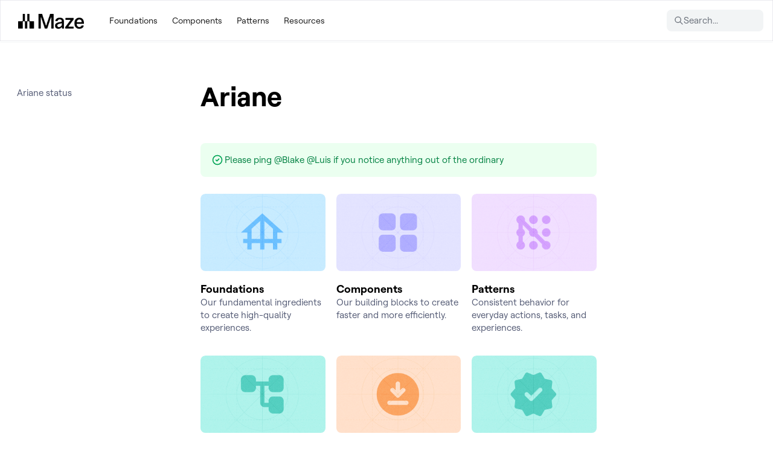

--- FILE ---
content_type: text/html
request_url: https://ariane.maze.co/latest
body_size: 687
content:
<!-- Redirect to the first real page -->

<!DOCTYPE HTML>
 
<meta charset="UTF-8">
<meta http-equiv="refresh" content="1; url=/latest/ariane/ariane-CTFY52jL">

        
        
<!-- Meta information -->
<meta name="robots" content="all" />

<meta charset="UTF-8" />
<meta http-equiv="X-UA-Compatible" content="IE=edge" />
<meta name="viewport" content="width=device-width, initial-scale=1, minimum-scale=1.0, shrink-to-fit=no" />
<link href="https://studio-assets.supernova.io/design-systems/88892/c87d556c-822b-489d-89af-d53c9c031520.png" rel="icon" />

<!-- Primary Meta Tags -->
<title>Ariane </title>
<meta name="title" content="Ariane " />
<!-- Open Graph / Facebook -->
<meta property="og:type" content="website" />
<meta property="og:url" content="/latest/ariane/ariane-CTFY52jL" />
<meta property="og:title" content="Ariane " />
<!-- Twitter -->
<meta property="twitter:card" content="summary" />
<meta property="twitter:url" content="/latest/ariane/ariane-CTFY52jL" />
<meta property="twitter:title" content="Ariane " />
<link rel="preconnect" href="https://fonts.googleapis.com">
<link rel="preconnect" href="https://fonts.gstatic.com" crossorigin>
<link href="https://fonts.googleapis.com/css2?family=Fira+Sans:ital,wght@0,400;0,500;0,700;1,400;1,500;1,700&family=Inter:wght@100..900&display=swap" rel="stylesheet">
 
<script>
  window.location.href = "/latest/ariane/ariane-CTFY52jL"
</script>

--- FILE ---
content_type: text/html
request_url: https://ariane.maze.co/latest/ariane/ariane-CTFY52jL
body_size: 7907
content:


<!DOCTYPE html>
<html lang="en">
<head>
    
    
            
            
    <!-- Meta information -->
    <meta name="robots" content="all" />
    
    <meta charset="UTF-8" />
    <meta http-equiv="X-UA-Compatible" content="IE=edge" />
    <meta name="viewport" content="width=device-width, initial-scale=1, minimum-scale=1.0, shrink-to-fit=no" />
    <link href="https://studio-assets.supernova.io/design-systems/88892/c87d556c-822b-489d-89af-d53c9c031520.png" rel="icon" />
    
    <!-- Primary Meta Tags -->
    <title>Ariane </title>
    <meta name="title" content="Ariane " />
    <!-- Open Graph / Facebook -->
    <meta property="og:type" content="website" />
    <meta property="og:url" content="/latest/ariane/ariane-CTFY52jL" />
    <meta property="og:title" content="Ariane " />
    <!-- Twitter -->
    <meta property="twitter:card" content="summary" />
    <meta property="twitter:url" content="/latest/ariane/ariane-CTFY52jL" />
    <meta property="twitter:title" content="Ariane " />
    
    
    
    <!-- Fonts -->
    
    <link rel="preconnect" href="https://fonts.googleapis.com">
    <link rel="preconnect" href="https://fonts.gstatic.com" crossorigin>
    <link href="https://fonts.googleapis.com/css2?family=Fira+Sans:ital,wght@0,400;0,500;0,700;1,400;1,500;1,700&family=Inter:wght@100..900&display=swap" rel="stylesheet">
    
    
    <link href="https://fonts.googleapis.com/css2?family=Inter:wght@400;500;700;800&display=swap" rel="stylesheet">
    <link href="https://assets-cdn.maze.co/fonts/roobert-pro.css" rel="stylesheet">
    
    <!-- Bootstrap -->
    <link rel="stylesheet" href="https://cdn.jsdelivr.net/npm/bootstrap@4.5.3/dist/css/bootstrap.min.css" integrity="sha384-TX8t27EcRE3e/ihU7zmQxVncDAy5uIKz4rEkgIXeMed4M0jlfIDPvg6uqKI2xXr2" crossorigin="anonymous">
    
    <!-- Styles -->
    <link rel="stylesheet" type="text/css" href="/latest/assets/dist/docs.min.css?v=5.5.19" />
    <link rel="stylesheet" type="text/css" href="/latest/assets/dist/custom.css?v=32e7f526" />
    
    <script src="https://cdnjs.cloudflare.com/ajax/libs/codemirror/5.65.7/codemirror.min.js" integrity="sha512-3S64QagKiTlNjSfuh3UYtYSkP494WHoWc96YvbmB2BReHpNtxlrMNY6MbJLDpavcgD8Pj5p44F/PY586uVO5iA==" crossorigin="anonymous" referrerpolicy="no-referrer"></script>
    <script src="https://cdnjs.cloudflare.com/ajax/libs/codemirror/5.65.7/mode/javascript/javascript.min.js" integrity="sha512-I6CdJdruzGtvDyvdO4YsiAq+pkWf2efgd1ZUSK2FnM/u2VuRASPC7GowWQrWyjxCZn6CT89s3ddGI+be0Ak9Fg==" crossorigin="anonymous" referrerpolicy="no-referrer"></script>
    <script src="https://cdnjs.cloudflare.com/ajax/libs/codemirror/5.65.7/mode/xml/xml.min.js" integrity="sha512-LarNmzVokUmcA7aUDtqZ6oTS+YXmUKzpGdm8DxC46A6AHu+PQiYCUlwEGWidjVYMo/QXZMFMIadZtrkfApYp/g==" crossorigin="anonymous" referrerpolicy="no-referrer"></script>
    <script src="https://cdnjs.cloudflare.com/ajax/libs/codemirror/5.65.7/mode/jsx/jsx.min.js" integrity="sha512-+0Bk5jqcZFYMi5WaRZaTboF7s25sht/1pxmg3sXqWDeidrrw1yRqDzF25jsMOnToR8iXSqzrHfAD5wiDO1lwSA==" crossorigin="anonymous" referrerpolicy="no-referrer"></script>
    <link rel="stylesheet" href="https://cdnjs.cloudflare.com/ajax/libs/codemirror/5.65.7/codemirror.min.css" integrity="sha512-uf06llspW44/LZpHzHT6qBOIVODjWtv4MxCricRxkzvopAlSWnTf6hpZTFxuuZcuNE9CBQhqE0Seu1CoRk84nQ==" crossorigin="anonymous" referrerpolicy="no-referrer" />
    
    <!-- Asset download -->
    <script src="https://cdnjs.cloudflare.com/ajax/libs/jszip/3.7.1/jszip.min.js" integrity="sha512-xQBQYt9UcgblF6aCMrwU1NkVA7HCXaSN2oq0so80KO+y68M+n64FOcqgav4igHe6D5ObBLIf68DWv+gfBowczg==" crossorigin="anonymous"></script>
    <script src="https://cdnjs.cloudflare.com/ajax/libs/FileSaver.js/2.0.5/FileSaver.min.js" integrity="sha512-Qlv6VSKh1gDKGoJbnyA5RMXYcvnpIqhO++MhIM2fStMcGT9i2T//tSwYFlcyoRRDcDZ+TYHpH8azBBCyhpSeqw==" crossorigin="anonymous"></script>
    
    <!-- Supernova meta -->
    <script>
        if (!window.supernova) {
            window.supernova = {};
        }
    
        window.supernova.designSystem = {
            id: '88892',
            name: 'Ariane',
            description: '',
        };
        window.supernova.version = {
            version: 'Shared draft',
            description: '',
            versionName: 'Shared draft ',
        };
        window.supernova.page = {
            title: 'Ariane',
            persistendId: 'ee07dbd0-b0be-11ec-b128-1bf49a8e5a74',
            shortPersistendId: 'CTFY52jL',
            lastPublished: 'Mon Mar 03 2025 10:16:41 GMT+0000 (Coordinated Universal Time)'
        };
    </script>
    
    
    <script src="https://cdn-assets.supernova.io/storybook/js/storybook-playground-1.0.4.js"></script>
   
    
    <script>
(function (m, a, z, e) {
  var s, t;
  try {
    t = m.sessionStorage.getItem('maze-us');
  } catch (err) {}

  if (!t) {
    t = new Date().getTime();
    try {
      m.sessionStorage.setItem('maze-us', t);
    } catch (err) {}
  }

  s = a.createElement('script');
  s.src = z + '?t=' + t + '&apiKey=' + e;
  s.async = true;
  a.getElementsByTagName('head')[0].appendChild(s);
  m.mazeUniversalSnippetApiKey = e;
})(window, document, 'https://snippet.maze.co/maze-universal-loader.js', '6cca489f-1716-49ea-8657-8c7dc5e5791f');
</script>
</head>

<body class="page-body/ariane/ariane-CTFY52jL is-homepage">



<div class="SNSearch SNSearch-container backdrop-blur">
   <div class="SNSearch-box">
      <header class="SNSearch-header">
         <label class="SNSearch-input-label">
            <span class="icon">
                               <svg xmlns="http://www.w3.org/2000/svg" aria-hidden="true" width="20" height="20" viewBox="0 0 24 24" stroke-width="2" stroke="currentColor" fill="none" stroke-linecap="round" stroke-linejoin="round">
                                  <path stroke="none" d="M0 0h24v24H0z" fill="none"></path>
                                  <circle cx="10" cy="10" r="7"></circle>
                                  <line x1="21" y1="21" x2="15" y2="15"></line>
                               </svg>
                               </span>
         </label>
         <form class="SNSearch-form">
            <input class="SNSearch-input" id="SNSearch-input" autocomplete="off" autocapitalize="off" spellcheck="false" placeholder="Search documentation..." maxlength="64" enterkeyhint="go">
         </form>
         <button class="SNSearch-close search">
            <span class="icon">
                               <svg xmlns="http://www.w3.org/2000/svg" aria-hidden="true" width="20" height="20" viewBox="0 0 24 24" stroke-width="2" stroke="currentColor" fill="none" stroke-linecap="round" stroke-linejoin="round">
                                  <path stroke="none" d="M0 0h24v24H0z" fill="none"></path>
                                  <line x1="18" y1="6" x2="6" y2="18"></line>
                                  <line x1="6" y1="6" x2="18" y2="18"></line>
                               </svg>
                               </span>
         </button>
      </header>
      <div class="SNSearch-results">
        
      </div>
      <footer class="SNSearch-footer">
         <div class="info">
            <span>Cmd</span>/<span>Ctrl</span> + <span>K</span> to search
         </div>
         <div class="info">
            <span>ESC</span> to clear / exit
         </div>
      </footer>
   </div>
</div>
<!-- Document Wrapper -->
<div id="main-wrapper"> 
  
  <!-- Content -->
  <div id="content" class="site-wrapper">
  
    
          
          <!-- Header --> 
          <header id="header" class="sticky-top style-light">     
              <!-- Navbar -->
              <nav class="primary-menu navbar navbar-expand-lg">
                  <div class="logo-wrapper">
                      
                      <!-- Logo -->
                      <a href="/latest/ariane/ariane-CTFY52jL" class="site-logo" aria-label="Ariane">
                          
                              <img src="https://studio-assets.supernova.io/design-systems/88892/21210483-c11b-42bf-a3e2-e15c724d0b3e.png" alt="Ariane" />
                      </a>
                  </div>
                  
                  <div class="container-fluid">
          
                      
                      <div id="header-nav" class="navbar-collapse">
                          <ul class="navbar-nav">
                                      
                                      
                                          <li><a class="typographyDocsViewNavigation active" href="/latest/ariane/ariane-CTFY52jL">Ariane</a></li>
                                      
                                      
                                          <li><a class="typographyDocsViewNavigation " href="/latest/foundations/foundations-6cCPlGQu">Foundations</a></li>
                                      
                                      
                                          <li><a class="typographyDocsViewNavigation " href="/latest/components/components-ZmzheeeH">Components</a></li>
                                      
                                      
                                          <li><a class="typographyDocsViewNavigation " href="/latest/patterns/patterns-dz4OcY2e">Patterns</a></li>
                                      
                                      
                                      
                                          <li><a class="typographyDocsViewNavigation " href="/latest/resources/resources-0vlIsQnF">Resources</a></li>
                          </ul>
          
                          <div class="utility-nav">
          
                              <div id="mobile-menu-container" class="dropdown">
                                  <button class="btn btn-secondary btn-outlined" type="button" id="mobile-menu-selector" data-toggle="dropdown" aria-haspopup="true" aria-expanded="false">   
                                      
                                              
                                              
                                                      Ariane
                                              
                                              
                                              
                                              
                                              
                                              
                                              
                                              
                                              
                                              
                                              
                                              
                                              
                                              
                                              
                                              
                                  </button>
                                  <div class="dropdown-menu pull-right" aria-labelledby="mobile-menu-selector">
                                          
                                              <a class="dropdown-item checked" href="/latest/ariane/ariane-CTFY52jL">Ariane</a>
                                          
                                              <a class="dropdown-item " href="/latest/foundations/foundations-6cCPlGQu">Foundations</a>
                                          
                                              <a class="dropdown-item " href="/latest/components/components-ZmzheeeH">Components</a>
                                          
                                              <a class="dropdown-item " href="/latest/patterns/patterns-dz4OcY2e">Patterns</a>
                                          
                                          
                                              <a class="dropdown-item " href="/latest/resources/resources-0vlIsQnF">Resources</a>
                                  </div>
                              </div>
                                  <button class="btn-icon-button btn-search search expanded" aria-label="Search in documentation">
                                      
                                      <svg xmlns="http://www.w3.org/2000/svg" aria-hidden="true" width="20" height="20" viewBox="0 0 24 24" stroke-width="2" stroke="currentColor" fill="none" stroke-linecap="round" stroke-linejoin="round">
                                         <path stroke="none" d="M0 0h24v24H0z" fill="none"></path>
                                         <circle cx="10" cy="10" r="7"></circle>
                                         <line x1="21" y1="21" x2="15" y2="15"></line>
                                      </svg>
                                       Search...
                                  </button>
                          </div>        
                       </div>
                  </div>
          
                   <!-- Sidebar Toggler -->
                      <button id="sidebarCollapse" class="toggle-navbar" type="button" aria-label="Open navigation">
                          
                          <svg xmlns="http://www.w3.org/2000/svg" aria-hidden="true" width="20" height="20" viewBox="0 0 24 24" stroke-width="2" stroke="currentColor" fill="none" stroke-linecap="round" stroke-linejoin="round">
                             <path stroke="none" d="M0 0h24v24H0z" fill="none"></path>
                             <line x1="4" y1="6" x2="20" y2="6"></line>
                             <line x1="4" y1="12" x2="20" y2="12"></line>
                             <line x1="4" y1="18" x2="20" y2="18"></line>
                          </svg>            </button>
              </nav>
          </header>
          <!-- Header End -->          </nav>
      </header>

    <div class="site">
      <div class="site-content-wrapper">
        <div class="site-content">
            <!-- Sidebar Navigation -->
            <nav class="side-navigation-wrapper style-light" id="side-navigation">
              <div class="bg-sidebar"></div>
              <div class="sidebar-navigation docs-navigation">            
                    
                
                
                    
                
                 
                
                    <ul class="nav">
                            
                                
                                    <li class="nav-item">
                                        <a class="nav-link active" href="/latest/ariane/ariane-CTFY52jL">
                                            <span>
                                                Ariane
                                            </span>
                                        </a>
                                    </li>
                            
                                
                                    <li class="nav-item">
                                        <a class="nav-link" href="/latest/ariane/ariane-status-cnJUWcu6">
                                            <span>
                                                Ariane status
                                            </span>
                                        </a>
                                    </li>
                    </ul>
                              </div>
              <script>
                // Restore scroll position, `menu.scroll.position.top` is set in in functionality.js
                const scrollPosition = localStorage.getItem('menu.scroll.position.top');
                if (scrollPosition) {
                   document.querySelector('.sidebar-navigation').scrollTop = scrollPosition;
                }
              </script>
            </nav>
          
          <!-- Docs Content -->
          <main class="docs-content">

            
            
            
            
            
            
            
            <div class="container-title" style="">
                <div class="slider">
                    
            
                        
                        <h1 class="page-title" style="">Ariane</h1>
                        
                </div>
            </div>
            
            <div class="no-container-tabs"></div>
            
            
            <div class="content-container">
              <section id="section-content-page">
                <div class="tab-content" id="page-tab-content">

                                    
                                                                            
                                                                            
                                                                            <div class="content-block content-block--callout callout-success" role="alert">
                                                                                <div class="icon">
                                                                                                    
                                                                                                    <svg xmlns="http://www.w3.org/2000/svg" aria-hidden="true" width="20" height="20" viewBox="0 0 24 24" stroke-width="2" stroke="currentColor" fill="none" stroke-linecap="round" stroke-linejoin="round">
                                                                                                       <path stroke="none" d="M0 0h24v24H0z" fill="none"></path>
                                                                                                       <circle cx="12" cy="12" r="9"></circle>
                                                                                                       <path d="M9 12l2 2l4 -4"></path>
                                                                                                    </svg>
                                                                                                        </div>
                                                                                <div class="content">
                                                                            
                                                                                                    
                                                                                                    
                                                                                                
                                                                                                Please ping @Blake @Luis if you notice anything out of the ordinary
                                                                                                   
                                                                                  
                                                                                </div>
                                                                            </div>  
                                                                            
                                    
                                    
                                                                        
                                                                                                                                                                                                                                                                        
                                                                                                                                                                                                                                                                        <div class="content-block content-block--shortcuts variant-image-top-3" id="search-53c115e0-b402-11ec-839c-e38139a7ef76">
                                                                                                                                                                                                                                                                               
                                                                                                                                                                                                                                                                                          
                                                                                                                                                                                                                                                                                          
                                                                                                                                                                                                                                                                                                          <a href="/latest/foundations/foundations-6cCPlGQu" class="shortcut-item" >
                                                                                                                                                                                                                                                                              
                                                                                                                                                                                                                                                                                  <div class="preview" style="background: url(https://studio-assets.supernova.io/design-systems/88892/42160c9f-58d4-4290-a433-5777230ab05c.png);background-size: cover;background-position: center;"></div>
                                                                                                                                                                                                                                                                                  <div class="content">
                                                                                                                                                                                                                                                                                      <p class="title">Foundations</p>
                                                                                                                                                                                                                                                                                          <p class="description">Our fundamental ingredients to create high-quality experiences.</p>
                                                                                                                                                                                                                                                                                  </div>
                                                                                                                                                                                                                                                                                  </a>
                                                                                                                                                                                                                                                                                     
                                                                                                                                                                                                                                                                                          
                                                                                                                                                                                                                                                                                          
                                                                                                                                                                                                                                                                                                          <a href="/latest/components/components-ZmzheeeH" class="shortcut-item" >
                                                                                                                                                                                                                                                                              
                                                                                                                                                                                                                                                                                  <div class="preview" style="background: url(https://studio-assets.supernova.io/design-systems/88892/cff28bef-7f58-45b9-a697-8cc5bcc808fe.png);background-size: cover;background-position: center;"></div>
                                                                                                                                                                                                                                                                                  <div class="content">
                                                                                                                                                                                                                                                                                      <p class="title">Components</p>
                                                                                                                                                                                                                                                                                          <p class="description">Our building blocks to create faster and more efficiently.</p>
                                                                                                                                                                                                                                                                                  </div>
                                                                                                                                                                                                                                                                                  </a>
                                                                                                                                                                                                                                                                                     
                                                                                                                                                                                                                                                                                          
                                                                                                                                                                                                                                                                                                  <a href="/latest/patterns/patterns-dz4OcY2e" class="shortcut-item" >
                                                                                                                                                                                                                                                                              
                                                                                                                                                                                                                                                                                  <div class="preview" style="background: url(https://studio-assets.supernova.io/design-systems/88892/517603d1-d4b9-44a6-a590-48ad44b19408.png);background-size: cover;background-position: center;"></div>
                                                                                                                                                                                                                                                                                  <div class="content">
                                                                                                                                                                                                                                                                                      <p class="title">Patterns</p>
                                                                                                                                                                                                                                                                                          <p class="description">Consistent behavior for everyday actions, tasks, and experiences.</p>
                                                                                                                                                                                                                                                                                  </div>
                                                                                                                                                                                                                                                                                  </a>
                                                                                                                                                                                                                                                                                     
                                                                                                                                                                                                                                                                                          
                                                                                                                                                                                                                                                                                          
                                                                                                                                                                                                                                                                                                  
                                                                                                                                                                                                                                                                                                      <a class="shortcut-item">
                                                                                                                                                                                                                                                                              
                                                                                                                                                                                                                                                                                  <div class="preview" style="background: url(https://studio-assets.supernova.io/design-systems/88892/8e5a0308-dcbb-41db-afe2-83566daa8136.png);background-size: cover;background-position: center;"></div>
                                                                                                                                                                                                                                                                                  <div class="content">
                                                                                                                                                                                                                                                                                      <p class="title">Processes</p>
                                                                                                                                                                                                                                                                                          <p class="description">How we achieve the best quality at scale by helping each other.</p>
                                                                                                                                                                                                                                                                                  </div>
                                                                                                                                                                                                                                                                                  </a>
                                                                                                                                                                                                                                                                                     
                                                                                                                                                                                                                                                                                          
                                                                                                                                                                                                                                                                                          
                                                                                                                                                                                                                                                                                                          <a href="/latest/resources/resources-0vlIsQnF" class="shortcut-item" >
                                                                                                                                                                                                                                                                              
                                                                                                                                                                                                                                                                                  <div class="preview" style="background: url(https://studio-assets.supernova.io/design-systems/88892/250eddeb-12bc-4309-b91f-98f02ed29e91.png);background-size: cover;background-position: center;"></div>
                                                                                                                                                                                                                                                                                  <div class="content">
                                                                                                                                                                                                                                                                                      <p class="title">Resources</p>
                                                                                                                                                                                                                                                                                          <p class="description">Get access to the latest versions of our assets and materials.</p>
                                                                                                                                                                                                                                                                                  </div>
                                                                                                                                                                                                                                                                                  </a>
                                                                                                                                                                                                                                                                                     
                                                                                                                                                                                                                                                                                          
                                                                                                                                                                                                                                                                                                  <a href="/latest/ariane/ariane-status-cnJUWcu6" class="shortcut-item" >
                                                                                                                                                                                                                                                                              
                                                                                                                                                                                                                                                                                  <div class="preview" style="background: url(https://studio-assets.supernova.io/design-systems/88892/4a8e46b3-bdd0-4394-b39f-0edd516a9d56.png);background-size: cover;background-position: center;"></div>
                                                                                                                                                                                                                                                                                  <div class="content">
                                                                                                                                                                                                                                                                                      <p class="title">Ariane status</p>
                                                                                                                                                                                                                                                                                          <p class="description">Get a glimpse of what’s in progress and upcoming.</p>
                                                                                                                                                                                                                                                                                  </div>
                                                                                                                                                                                                                                                                                  </a>
                                                                                                                                                                                                                                                                              </div>
                                                                                                                                                                                                                                                                        
                                    
                                    
                                    
                    
                
                    <div class="page-bottom-navigation row">
                        <div class="offset-md-6 col-6 right">
                            <a href="/latest/ariane/ariane-status-cnJUWcu6" class="segment">
                                <div class="segment-text">
                                        <div class="section">Ariane</div>
                                    <div class="pagename">Ariane status</div>
                                </div>
                                <div class="arrow">
                                    
                                    <svg xmlns="http://www.w3.org/2000/svg" aria-hidden="true" width="20" height="20" viewBox="0 0 24 24" stroke-width="2" stroke="currentColor" fill="none" stroke-linecap="round" stroke-linejoin="round">
                                       <path stroke="none" d="M0 0h24v24H0z" fill="none"></path>
                                       <line x1="5" y1="12" x2="19" y2="12"></line>
                                       <line x1="13" y1="18" x2="19" y2="12"></line>
                                       <line x1="13" y1="6" x2="19" y2="12"></line>
                                    </svg>
                                                    </div>
                            </a>
                        </div>
                    </div>
                                </div>
              </section>
              
                  <div id="content-nav-container">
                      <nav id="content-nav">
                      </nav>
                  </div>
                          </div>

            
            
                <div class="container-footer small"">
                    <div class="slider">
                        <p class="text-muted">&copy; 2026 Ariane. Page last updated on Mar 3, 2025, 10:16</p>
                    </div>
                </div>
                      </main>
        </div> 
      </div> 
    </div> 
  </div>
  
</div>
<!-- .site end --> 

<!-- JavaScript -->


<script src="https://code.jquery.com/jquery-3.6.0.min.js" integrity="sha256-/xUj+3OJU5yExlq6GSYGSHk7tPXikynS7ogEvDej/m4=" crossorigin="anonymous"></script>
<script src="https://cdn.jsdelivr.net/npm/hotkeys-js@3.7.3/dist/hotkeys.min.js" integrity="sha512-0DDQV6AZNigMxQY3XxpqiEZO1bMT/zBgKtM3fhB3Yh4TGduw2HuFcJ7BSS96Ki1Am7gOY3RyRaE5cvdTsngRhw==" crossorigin="anonymous"></script>

<!-- Bootstrap -->
<script src="https://cdn.jsdelivr.net/npm/bootstrap@4.5.3/dist/js/bootstrap.bundle.min.js" integrity="sha384-ho+j7jyWK8fNQe+A12Hb8AhRq26LrZ/JpcUGGOn+Y7RsweNrtN/tE3MoK7ZeZDyx" crossorigin="anonymous"></script> 

<!-- Prism -->
<script src="https://cdnjs.cloudflare.com/ajax/libs/prism/1.24.1/prism.min.js" integrity="sha512-axJX7DJduStuBB8ePC8ryGzacZPr3rdLaIDZitiEgWWk2gsXxEFlm4UW0iNzj2h3wp5mOylgHAzBzM4nRSvTZA==" crossorigin="anonymous"></script>
<script src="https://cdnjs.cloudflare.com/ajax/libs/prism/1.24.1/plugins/autoloader/prism-autoloader.min.js" integrity="sha512-xCfKr8zIONbip3Q1XG/u5x40hoJ0/DtP1bxyMEi0GWzUFoUffE+Dfw1Br8j55RRt9qG7bGKsh+4tSb1CvFHPSA==" crossorigin="anonymous"></script>
<script src="https://cdnjs.cloudflare.com/ajax/libs/prism/1.24.1/plugins/normalize-whitespace/prism-normalize-whitespace.min.js" integrity="sha512-kkot4E7n1RXhUCh8s9gRT04qHrnqR9muvEX/Cj38JPGhQF1jZ4BXfhggGYp9GrxV8J/2EJnCHYeWfKIdmWmaMw==" crossorigin="anonymous"></script>
<script src="https://cdnjs.cloudflare.com/ajax/libs/prism/1.24.1/plugins/toolbar/prism-toolbar.min.js" integrity="sha512-YrvgEHAi5/3o2OT+/vh1z19oJXk/Kk0qdVKbjEFl9VRmcLTaWRYzVziZCvoGpJ2TrnV7rB8pnJcz1ioVJjgw2A==" crossorigin="anonymous"></script>
<script src="https://cdnjs.cloudflare.com/ajax/libs/prism/1.24.1/plugins/copy-to-clipboard/prism-copy-to-clipboard.min.js" integrity="sha512-pUNGXbOrc+Y3dm5z2ZN7JYQ/2Tq0jppMDOUsN4sQHVJ9AUQpaeERCUfYYBAnaRB9r8d4gtPKMWICNhm3tRr4Fg==" crossorigin="anonymous" referrerpolicy="no-referrer"></script>

<!-- Live sandbox -->
<script src="https://cdn-assets.supernova.io/code/js/sandbox_v13.js"></script> 

<!-- Search Support-->
<script src="https://cdn.jsdelivr.net/npm/fuse.js@6.5.3" integrity="sha512-W+QdO2uEYG8oKLFGKPGGwT43RQWOBzAcxSpPMRyR6zAC3DLjMPp6GxoPvasKfs1pbYYXd0ByDCOiBd7M554qbw==" crossorigin="anonymous"></script>
<script src="/latest/si.js"></script>  

<!-- General scripts -->
<script src="/latest/assets/dist/docs.min.js"></script>
<script src="/latest/assets/js/functionality.js"></script>
<script src="/latest/assets/js/cookie-consent.js"></script>

<!-- After loading -->
<script>
$(document).ready(function() {
    // Load versions
    const versionUrl = "/latest/../versions.json"
    loadVersions(versionUrl)

    // Load sandboxes, if any
    const sandboxConfigUrl = "/latest/../sandbox.json"
    loadSandboxes(sandboxConfigUrl)


    $("input[data-toggle='list-search']").on("keyup", function() {
        searchInList($(this),$(this).attr("data-list-id"));
    });

})
</script>


<!-- Hotjar Tracking Code-->
<script>
    function initHotjar() {
        (function(h,o,t,j,a,r){
            h.hj=h.hj||function(){(h.hj.q=h.hj.q||[]).push(arguments)};
            h._hjSettings={hjid:3110188,hjsv:6};
            a=o.getElementsByTagName('head')[0];
            r=o.createElement('script');r.async=1;
            r.src=t+h._hjSettings.hjid+j+h._hjSettings.hjsv;
            a.appendChild(r);
        })(window,document,'https://static.hotjar.com/c/hotjar-','.js?sv=');
    }

        initHotjar()

    
</script>




</body>
</html>

--- FILE ---
content_type: text/css
request_url: https://ariane.maze.co/latest/assets/dist/docs.min.css?v=5.5.19
body_size: 189953
content:
@import url(https://cdn.jsdelivr.net/npm/@xz/fonts@1/serve/source-code-pro.min.css);
:root{--colorWhite: #fff;--colorNeutral100: #f9f9fa;--colorNeutral200: #f2f4f5;--colorNeutral300: #e6e9eb;--colorNeutral400: #dce0e4;--colorNeutral500: #9298a0;--colorNeutral600: #6a707a;--colorNeutral700: #666e7a;--colorNeutral800: #515964;--colorNeutral900: #141618;--colorRed100: #fff5f5;--colorRed300: #e46969;--colorRed400: #ef4444;--colorRed500: #d23031;--colorRed700: #C13F39;--colorRed900: #9e2122;--colorGreen100: #ebfff0;--colorGreen300: #4ade80;--colorGreen400: #22c55e;--colorGreen500: #00a454;--colorGreen900: #008141;--colorOrange100: #fff6f0;--colorOrange300: #fdba74;--colorOrange400: #f97316;--colorOrange500: #e36b00;--colorOrange900: #ba4e00;--fontFamily: Inter, Arial, sans-serif;--fontFamilyCode: "Fira Code", "Fira Mono", Menlo, Consolas, "DejaVu Sans Mono", monospace;--headingFontFamily: var(--fontFamily);--borderRadiusSmall: 4px;--borderRadiusDefault: 6px;--borderRadiusLarge: 8px;--navItemBorderRadius: var(--borderRadiusDefault);--transitionDefault: 200ms all ease-in-out;--boxShadowLevel0: 0px 0px 0px 1px var(--colorBorderSubtle);--boxShadowLevel1: 0px 4px 8px rgba(0, 0, 0, 0.05), 0px 0px 0px 1px var(--colorBackgroundSecondary);--boxShadowLevel2: 0 4px 8px 0 rgb(0, 0, 0, 0.08), 0px 0px 0px 1px var(--colorBorderSubtle);--dm-font-family-mono: var(--fontFamilyCode);--dm-font-family-body: var(--fontFamily);--dm-font-family-title: var(--headingFontFamily);--colorInkPrimary: var(--colorNeutral900);--colorInkSecondary: var(--colorNeutral800);--colorInkTertiary: var(--colorNeutral600);--colorInkInverted: var(--colorWhite);--colorBackgroundPrimary: var(--colorWhite);--colorBackgroundSecondary: var(--colorNeutral100);--colorBackgroundAlt: var(--colorNeutral200);--colorBorderProminent: var(--colorNeutral400);--colorBorderSubtle: var(--colorNeutral300);--colorBorderStructure: var(--colorBorderSubtle);--colorAccent: #104fc6;--colorAccentAlt: #0043ce;--colorAccentSurface: #ecf4ff;--colorAccentInk: var(--colorWhite);--colorCodeMark: var(--colorRed700);--fontWeightRegular: 400;--fontWeightSemibold: 500;--fontWeightBold: 700;--pageBackground: var(--colorBackgroundPrimary);--ctaButtonBackground: var(--colorAccent);--ctaButtonBackgroundHover: var(--colorAccentAlt);--ctaButtonInk: var(--colorWhite);--calloutSuccessInk: var(--colorGreen900);--calloutSuccessInkSecondary: var(--colorGreen500);--calloutSuccessBackground: var(--colorGreen100);--calloutWarningInk: var(--colorOrange900);--calloutWarningInkSecondary: var(--colorOrange500);--calloutWarningBackground: var(--colorOrange100);--calloutDangerInk: var(--colorRed900);--calloutDangerInkSecondary: var(--colorRed500);--calloutDangerBackground: var(--colorRed100);--calloutInfoInk: var(--colorInkPrimary);--calloutInfoInkSecondary: var(--colorInkSecondary);--calloutInfoBackground: var(--colorBackgroundAlt);--calloutPrimaryInk: var(--colorAccent);--calloutPrimaryInkSecondary: var(--colorAccent);--calloutPrimaryBackground: var(--colorAccentSurface)}.shadow-md{-webkit-box-shadow:0px 0px 50px -35px rgba(0,0,0,.4) !important;box-shadow:0px 0px 50px -35px rgba(0,0,0,.4) !important}.rounded-lg{border-radius:.6rem !important}.rounded-top-0{border-top-left-radius:0px !important;border-top-right-radius:0px !important}.rounded-bottom-0{border-bottom-left-radius:0px !important;border-bottom-right-radius:0px !important}.rounded-left-0{border-top-left-radius:0px !important;border-bottom-left-radius:0px !important}.rounded-right-0{border-top-right-radius:0px !important;border-bottom-right-radius:0px !important}.border-1{border-width:1px !important}.border-2{border-width:2px !important}.border-3{border-width:3px !important}.border-4{border-width:4px !important}.border-5{border-width:5px !important}.small-text{font-size:12px}.text-0{font-size:11px !important;font-size:.6875rem !important}.text-1{font-size:12px !important;font-size:var(--fontSizeTiny) !important}.text-2{font-size:14px !important;font-size:var(--fontSizeSmall) !important}.text-3{font-size:16px !important;font-size:1rem !important}.text-4{font-size:18px !important;font-size:1.125rem !important}.text-5{font-size:21px !important;font-size:1.3125rem !important}.text-6{font-size:24px !important;font-size:1.5rem !important}.text-7{font-size:28px !important;font-size:1.75rem !important}.text-8{font-size:32px !important;font-size:2rem !important}.text-9{font-size:36px !important;font-size:2.25rem !important}.text-10{font-size:40px !important;font-size:2.5rem !important}.text-11{font-size:2.75rem !important}@media(max-width: 992px){.text-11{font-size:calc(1.4rem + 2.1774193548vw) !important}}.text-12{font-size:3rem !important}@media(max-width: 992px){.text-12{font-size:calc(1.425rem + 2.5403225806vw) !important}}.text-13{font-size:3.25rem !important}@media(max-width: 992px){.text-13{font-size:calc(1.45rem + 2.9032258065vw) !important}}.text-14{font-size:3.5rem !important}@media(max-width: 992px){.text-14{font-size:calc(1.475rem + 3.2661290323vw) !important}}.text-15{font-size:3.75rem !important}@media(max-width: 992px){.text-15{font-size:calc(1.5rem + 3.6290322581vw) !important}}.text-16{font-size:4rem !important}@media(max-width: 992px){.text-16{font-size:calc(1.525rem + 3.9919354839vw) !important}}.text-17{font-size:4.5rem !important}@media(max-width: 992px){.text-17{font-size:calc(1.575rem + 4.7177419355vw) !important}}.text-18{font-size:5rem !important}@media(max-width: 992px){.text-18{font-size:calc(1.625rem + 5.4435483871vw) !important}}.text-19{font-size:5.25rem !important}@media(max-width: 992px){.text-19{font-size:calc(1.65rem + 5.8064516129vw) !important}}.text-20{font-size:5.75rem !important}@media(max-width: 992px){.text-20{font-size:calc(1.7rem + 6.5322580645vw) !important}}.text-21{font-size:6.5rem !important}@media(max-width: 992px){.text-21{font-size:calc(1.775rem + 7.6209677419vw) !important}}.text-22{font-size:7rem !important}@media(max-width: 992px){.text-22{font-size:calc(1.825rem + 8.3467741935vw) !important}}.text-23{font-size:7.75rem !important}@media(max-width: 992px){.text-23{font-size:calc(1.9rem + 9.435483871vw) !important}}.text-24{font-size:8.25rem !important}@media(max-width: 992px){.text-24{font-size:calc(1.95rem + 10.1612903226vw) !important}}.text-25{font-size:9rem !important}@media(max-width: 992px){.text-25{font-size:calc(2.025rem + 11.25vw) !important}}.text-11,.text-12,.text-13,.text-14,.text-15,.text-16,.text-17,.text-18,.text-19,.text-20,.text-21,.text-22,.text-23,.text-24,.text-25{line-height:1.3}.line-height-07{line-height:.7 !important}.line-height-1{line-height:1 !important}.line-height-2{line-height:1.2 !important}.line-height-3{line-height:1.4 !important}.line-height-4{line-height:1.6 !important}.line-height-5{line-height:1.8 !important}.font-weight-100{font-weight:100 !important}.font-weight-200{font-weight:200 !important}.font-weight-300{font-weight:300 !important}.font-weight-400{font-weight:400 !important}.font-weight-500{font-weight:500 !important}.font-weight-600{font-weight:600 !important}.font-weight-700{font-weight:700 !important}.font-weight-800{font-weight:800 !important}.font-weight-900{font-weight:900 !important}.text-secondary{color:#6c757d !important}.text-light{color:#dee3e4 !important}.text-body{color:#4c4d4d !important}.border-primary{border-color:#0366d6 !important}.border-secondary{border-color:#6c757d !important}.sn-text-center{text-align:center}.sn-text-left{text-align:left}.sn-text-right{text-align:right}.opacity-0{opacity:0}.opacity-1{opacity:.1}.opacity-2{opacity:.2}.opacity-3{opacity:.3}.opacity-4{opacity:.4}.opacity-5{opacity:.5}.opacity-6{opacity:.6}.opacity-7{opacity:.7}.opacity-8{opacity:.8}.opacity-9{opacity:.9}.opacity-10{opacity:1}.bg-light-1{background-color:#e9ecef !important}.bg-light-2{background-color:#dee2e6 !important}.bg-light-3{background-color:#ced4da !important}.bg-light-4{background-color:#adb5bd !important}.bg-dark{background-color:#111418 !important}.bg-dark-1{background-color:#212529 !important}.bg-dark-2{background-color:#343a40 !important}.bg-dark-3{background-color:#495057 !important}.bg-dark-4{background-color:#6c757d !important}.p-8{padding:8px}:root{--checkeredSquareColorDarkA: var(--colorNeutral300);--checkeredSquareColorDarkB: transparent;--checkeredSquareColorLightA: var(--colorBackgroundSecondary);--checkeredSquareColorLightB: transparent}.checkered-background{background-image:linear-gradient(45deg, var(--checkeredSquareColorDarkA) 25%, transparent 25%),linear-gradient(-45deg, var(--checkeredSquareColorDarkA) 25%, transparent 25%),linear-gradient(45deg, transparent 75%, var(--checkeredSquareColorDarkA) 75%),linear-gradient(-45deg, transparent 75%, var(--checkeredSquareColorDarkA) 75%);background-size:20px 20px;background-position:0 0,0 10px,10px -10px,-10px 0px;background-color:var(--checkeredSquareColorDarkB)}.checkered-background-small{background-image:linear-gradient(45deg, var(--checkeredSquareColorDarkA) 25%, transparent 25%),linear-gradient(-45deg, var(--checkeredSquareColorDarkA) 25%, transparent 25%),linear-gradient(45deg, transparent 75%, var(--checkeredSquareColorDarkA) 75%),linear-gradient(-45deg, transparent 75%, var(--checkeredSquareColorDarkA) 75%);background-size:8px 8px;background-position:0 0,0 4px,4px -4px,-4px 0px;background-color:var(--checkeredSquareColorDarkB)}.checkered-background-light{background-image:linear-gradient(45deg, var(--checkeredSquareColorLightA) 25%, transparent 25%),linear-gradient(-45deg, var(--checkeredSquareColorLightA) 25%, transparent 25%),linear-gradient(45deg, transparent 75%, var(--checkeredSquareColorLightA) 75%),linear-gradient(-45deg, transparent 75%, var(--checkeredSquareColorLightA) 75%);background-size:20px 20px;background-position:0 0,0 10px,10px -10px,-10px 0px;background-color:var(--checkeredSquareColorLightB)}.checkered-background-light-small{background-image:linear-gradient(45deg, var(--checkeredSquareColorLightA) 25%, transparent 25%),linear-gradient(-45deg, var(--checkeredSquareColorLightA) 25%, transparent 25%),linear-gradient(45deg, transparent 75%, var(--checkeredSquareColorLightA) 75%),linear-gradient(-45deg, transparent 75%, var(--checkeredSquareColorLightA) 75%);background-size:8px 8px;background-position:0 0,0 4px,4px -4px,-4px 0px;background-color:var(--checkeredSquareColorLightB)}@-webkit-keyframes slide-down{0%{opacity:0;transform:translateY(-100%)}100%{opacity:1;transform:translateY(0)}}@-moz-keyframes slide-down{0%{opacity:0;transform:translateY(-100%)}100%{opacity:1;transform:translateY(0)}}@keyframes slide-down{0%{opacity:0;transform:translateY(-100%)}100%{opacity:1;transform:translateY(0)}}@keyframes lds-ellipsis1{0%{transform:scale(0)}100%{transform:scale(1)}}@keyframes lds-ellipsis3{0%{transform:scale(1)}100%{transform:scale(0)}}@keyframes lds-ellipsis2{0%{transform:translate(0, 0)}100%{transform:translate(24px, 0)}}@keyframes lds-dual-ring{0%{transform:rotate(0deg)}100%{transform:rotate(360deg)}}@keyframes fade-in{from{opacity:0;transform:scale(1.1, 1.1)}to{opacity:1;transform:scale(1, 1)}}@keyframes fade-out{from{opacity:1;transform:scale(1, 1)}to{opacity:0;transform:scale(1.1, 1.1)}}.SNSearch{height:100vh;width:100vw;left:0;position:fixed;top:0;z-index:99;flex-direction:column;background:rgba(0,0,0,.25);padding:1rem;display:none}.SNSearch a{text-decoration:none}.SNSearch.active{display:block;animation:fade-in .15s}.SNSearch:not(.active).did-fade-in{display:block;animation:fade-out .15s}.SNSearch.SNSearch-container{padding:12vh}.SNSearch-box{margin:0 auto;width:100%;max-width:640px;display:flex;flex-direction:column;min-height:0;border-radius:var(--borderRadiusLarge);box-shadow:var(--boxShadowLevel2);background:var(--pageBackground);color:var(--colorInkPrimary)}.SNSearch-header{height:52px;width:100%;padding:0 16px;border-bottom:1px solid var(--colorBorderSubtle);display:flex;justify-content:space-between;align-items:center}.SNSearch-input{border:0px;font-weight:var(--fontWeightRegular);width:100%;margin:0 16px 0px 16px;background-color:var(--pageBackground);color:var(--colorInkPrimary)}.SNSearch-header form{width:calc(100% - 24px)}.SNSearch-input:focus{border:0px;outline:none}.SNSearch-input-label{width:13px;height:13px}.SNSearch-input-label svg{display:block;flex-shrink:0}.SNSearch-results{padding:0px 20px 20px 20px;font-size:var(--fontSizeSmall);max-height:450px;overflow-y:scroll}.SNSearch-footer{height:44px;width:100%;padding:12px;border-top:1px solid var(--colorBorderSubtle);display:flex;justify-content:space-between;color:var(--colorInkSecondary);font-size:var(--fontSizeTiny)}.SNSearch-footer span{padding:4px;background-color:var(--colorBackgroundSecondary);border-radius:var(--borderRadiusSmall);color:var(--colorInPrimary)}.SNSearch-results p.section-title{font-weight:var(--fontWeightSemibold);color:var(--colorInkSecondary);margin:24px 0px 12px 0px}.SNSearch-results p.section-title.empty{color:var(--colorInkSecondary);margin:36px 0px 16px 0px}.SNSearch-results p.section-result-header{color:var(--colorInkPrimary);font-weight:var(--fontWeightSemibold);padding-top:12px;padding-bottom:4px;margin:0px}.SNSearch-results p.section-result-text{font-size:var(--fontSizeTiny);line-height:1.4;font-weight:normal;color:var(--colorInkSecondary);padding-top:0px;padding-bottom:12px;margin:0 0 4px}.SNSearch-results p{padding:0px 12px}.SNSearch-results p span{color:var(--colorAccent)}.SNSearch-results .result{border-radius:var(--borderRadiusDefault);transition:var(--transitionDefault)}.SNSearch-results .result:hover{background-color:var(--colorBackgroundAlt)}.SNSearch-close{width:28px;height:28px;cursor:pointer;border:0;display:flex;align-items:center;padding:0;justify-content:center;border-radius:var(--borderRadiusSmall);background:var(--colorBackgroundPrimary)}.SNSearch-close:hover{background:var(--colorBackgroundSecondary)}.SNSearch-close svg{display:block;flex-shrink:0}.sn-search-result-link.selected{display:block}.sn-search-result-link.selected .result{background-color:var(--colorBackgroundAlt)}@media(max-width: 768px){.SNSearch.SNSearch-container{padding:3vh 2vh}}.backdrop-blur{-webkit-backdrop-filter:blur(8px);backdrop-filter:blur(8px)}:root{--siteMaxWidth: none;--contentMaxWidth: 756px;--contentContainerPadding: 32px;--tocContainerWidth: 260px;--iconStrokeWidth: 2px;--sideNavWidth: 300px;--sideNavBackground: var(--colorBackgroundPrimary);--sideNavBorderColor: var(--colorBorderStructure);--sideNavElevation: none;--sideNavInk: var(--colorInkPrimary);--sideNavInkTab: var(--colorInkSecondary);--sideNavInkSection: var(--colorInkSecondary);--sideNavPadding: 16px;--sideNavGap: 0px;--sideNavItemHoverBackground: rgba(0,0,0,0.04);--sideNavItemHoverInk: var(--sideNavInk);--sideNavItemActiveBackground: var(--colorAccentSurface);--sideNavItemActiveInk: var(--colorAccent);--sideNavItemBorderRadius: var(--navItemBorderRadius);--sideNavItemActiveBorderWidth: 0px;--sideNavItemActiveBorderColor: var(--sideNavItemActiveInk);--sideNavItemPadding: 12px;--sideNavItemHeight: 36px;--sideNavItemFontSize: var(--fontSizeSmall);--sideNavItemFontWeight: var(--fontWeightSemibold);--sideNavSubItemIndentMargin: var(--sideNavPadding);--sideNavSubItemIndentPadding: 0px;--sideNavButtonSearchBackground: var(--colorBackgroundSecondary);--sideNavGroupTextTransform: uppercase;--sideNavGroupFontWeight: var(--fontWeightBold);--sideNavGroupFontSize: var(--fontSizeTiny);--sideNavGroupMarginTop: 32px;--sideNavGroupInk: var(--colorInkTertiary)}b,strong{font-weight:var(--fontWeightBold)}.site-wrapper{display:flex;flex-direction:column;min-height:100vh}.site-wrapper .site{-webkit-box-flex:1;flex-grow:1;flex-shrink:1}.site-wrapper .site .site-content-wrapper{margin-right:auto;margin-left:auto;max-width:var(--siteMaxWidth)}.site-wrapper .site .site-content-wrapper .site-content{display:flex;min-height:calc(100vh - 204px)}.docs-content{flex-grow:1;background-color:var(--pageBackground);max-width:calc(100vw - var(--sideNavWidth, 0px));min-height:calc(100vh - 242px);display:flex;flex-direction:column}.docs-content>.content-container{display:flex;justify-content:center;margin-top:20px;padding:24px var(--contentContainerPadding) 0;margin:var(--pageHeaderMargin)}.site-content.no-sidebar{--sideNavWidth: 0px}#main-wrapper{background:var(--pageBackground)}.style-dark{--sideNavBackground: var(--colorNeutral900);--sideNavBorderColor: var(--sideNavBackground);--sideNavInk: var(--colorInkInverted);--sideNavInkTab: var(--colorInkSecondary);--sideNavInkSection: var(--colorInkSecondary);--sideNavItemHoverBackground: rgba(255, 255, 255, 0.08);--sideNavItemHoverInk: var(--sideNavInk);--sideNavItemActiveBackground: rgba(255,255,255,0.2);--sideNavItemActiveInk: white;--buttonSearchInk: rgba(255, 255, 255, 0.6)}.side-navigation-wrapper{background-color:var(--sideNavBackground);width:var(--sideNavWidth);position:relative;z-index:1;border-right:1px solid var(--sideNavBorderColor);box-shadow:var(--sideNavElevation);flex-shrink:0}.side-navigation-wrapper .sidebar-navigation{display:flex;flex-direction:column;position:sticky;top:var(--topNavHeight);height:calc(100vh - var(--topNavHeight));overflow:auto;margin:0;padding:var(--sideNavGroupMarginTop) 0 0;width:100%}.side-navigation-wrapper .bg-sidebar{background-color:var(--sideNavBackground);position:absolute;inset:0px 0 0px -1600px;z-index:0}.side-navigation-wrapper .nav{flex-direction:column}.site-logo-wrapper{--topNavInk: var(--colorInkPrimary);color:var(--sideNavInk);display:flex;flex-direction:column;padding:28px var(--sideNavPadding) 24px;position:sticky;top:0;background:var(--sideNavBackground);z-index:1;gap:24px}.site-logo-wrapper .site-logo{align-self:flex-start;display:flex !important}.site-logo-wrapper .logo-wrapper{width:auto;padding:0;height:auto}.group-open+.nav-item{margin-top:var(--sideNavGroupMarginTop)}.docs-navigation>.nav{--calculatedIndent: 0px;padding:0 var(--sideNavPadding) 32px;color:var(--colorInkPrimary);gap:var(--sideNavGap);flex-direction:column}.docs-navigation>.nav .nav-link.group{--sideNavItemActiveBorderWidth: 0px}.docs-navigation>.nav .nav-item .nav-link{display:flex;align-items:center;justify-content:space-between;position:relative;font-weight:var(--sideNavItemFontWeight);font-size:var(--sideNavItemFontSize);line-height:1.4;letter-spacing:0em;text-indent:0px;color:var(--sideNavInk);padding:8px var(--sideNavItemPadding);border-radius:var(--sideNavItemBorderRadius);transition:var(--transitionDefault)}.docs-navigation>.nav .nav-item .nav-link:hover{color:var(--sideNavItemHoverInk);background-color:var(--sideNavItemHoverBackground)}.docs-navigation>.nav .nav-item .nav-link.group .icon{opacity:.8;transition:var(--transitionDefault)}.docs-navigation>.nav .nav-item .nav-link.group .icon svg{display:block;height:16px;width:16px;flex-shrink:0}.docs-navigation>.nav .nav-item .nav-link.group .icon-lock{opacity:.8;transition:var(--transitionDefault)}.docs-navigation>.nav .nav-item .nav-link.group .icon-lock svg{display:inline;height:16px;width:16px;flex-shrink:0}.docs-navigation>.nav .nav-item .nav-link.active{padding-left:calc(var(--sideNavItemPadding) + var(--calculatedIndent) - var(--sideNavItemActiveBorderWidth));background-color:var(--sideNavItemActiveBackground);color:var(--sideNavItemActiveInk);border-radius:var(--sideNavItemBorderRadius);border-left:var(--sideNavItemActiveBorderWidth) solid var(--sideNavItemActiveBorderColor)}.docs-navigation>.nav .nav-item .nav-link.active.group{background-color:rgba(0,0,0,0);color:var(--sideNavInk);border:0;padding-left:var(--sideNavItemPadding)}.docs-navigation>.nav .nav-item .nav-link.active.group:hover{color:var(--sideNavItemHoverInk);background-color:var(--sideNavItemHoverBackground)}.docs-navigation>.nav .nav-item .nav-link.active.group .icon{-webkit-transform:rotate(90deg);transform:rotate(90deg)}.docs-navigation>.nav>li>.nav{--calculatedIndent: var(--sideNavSubItemIndentPadding)}.docs-navigation>.nav>li>.nav>li>.nav{--calculatedIndent: var(--sideNavSubItemIndentPadding) * 2}.docs-navigation>.nav>li>.nav>li>.nav>li>.nav{--calculatedIndent: var(--sideNavSubItemIndentPadding) * 3}.docs-navigation>.nav>li>.nav>li>.nav>li>.nav>li>.nav{--calculatedIndent: var(--sideNavSubItemIndentPadding) * 4}.docs-navigation>.nav>li>.nav>li>.nav>li>.nav>li>.nav>li>.nav{--calculatedIndent: var(--sideNavSubItemIndentPadding) * 5}.docs-navigation>.nav .nav .nav-item .nav-link{padding-left:calc(var(--sideNavItemPadding) + var(--calculatedIndent))}.docs-navigation>.nav .nav .nav-item .nav-link.active{padding-left:calc(var(--sideNavItemPadding) + var(--calculatedIndent) - var(--sideNavItemActiveBorderWidth))}.docs-navigation>.nav.with-root-level>.nav-item>.nav-link{font-weight:var(--topNavFontWeight)}.docs-navigation>.nav.first-level-flat .group-open{margin-top:var(--sideNavGroupMarginTop)}.docs-navigation>.nav.first-level-flat .group-open:first-child{margin-top:0}.docs-navigation>.nav.first-level-flat .group-open>.nav-link.group{font-weight:var(--sideNavGroupFontWeight);text-transform:var(--sideNavGroupTextTransform);font-size:var(--sideNavGroupFontSize);line-height:1.3;color:var(--sideNavGroupInk);pointer-events:none;padding-top:0}.docs-navigation>.nav.first-level-flat .group-open>.nav-link.group .icon{display:none}.docs-navigation>.nav.first-level-flat .group-open>.nav-link.group:after{content:none}.docs-navigation>.nav.first-level-flat .group-open>ul.nav{margin:0}.docs-navigation .nav .nav-item{position:relative;transition:var(--transitionDefault);padding:0;border-radius:var(--sideNavItemBorderRadius);margin-top:1px}.docs-navigation .nav .nav-item.is-tab a{color:var(--sideNavInkTab)}.nav-name{margin:0 var(--sideNavPadding) 8px;border-bottom:1px solid var(--colorBorderProminent);padding:0 var(--sideNavItemPadding) 8px}.nav-name span{text-transform:uppercase;color:var(--sideNavInkSection)}.docs-navigation .nav .nav{margin:0 0 0 var(--sideNavSubItemIndentMargin)}.docs-navigation .nav .nav-item .nav-link.active+.nav{display:block}.nav.nav-separator .nav-item .nav-link{position:relative}.nav.nav-separator .nav-item+.nav-item .nav-link:after{height:14px;width:1px;content:" ";background-color:rgba(0,0,0,.2);display:block;position:absolute;top:50%;left:0;-webkit-transform:translateY(-7px);transform:translateY(-7px)}.nav.nav-separator.nav-separator-light .nav-item+.nav-item .nav-link:after{background-color:rgba(250,250,250,.2)}.nav-sn{height:44px;z-index:1;border-top:1px solid var(--sideNavBorderColor);display:flex;align-content:center;justify-content:center;align-items:center;background-color:var(--sideNavBackground);margin-top:auto;flex-shrink:0}.nav-sn a{display:flex;padding:4px 12px;border-radius:var(--borderRadiusDefault);height:32px;align-items:center}.nav-sn a svg{color:var(--sideNavInk);opacity:.4;flex-shrink:0}.nav-sn a:hover{color:var(--sideNavItemHoverInk);background-color:var(--sideNavItemHoverBackground)}.nav-sn a:hover svg{color:var(--sideNavItemHoverInk);flex-shrink:0}.site{scrollbar-width:thin;scrollbar-color:var(--colorNeutral300) rgba(0,0,0,0)}.site{scrollbar-gutter:stable}.site::-webkit-scrollbar{width:12px;height:12px}.site::-webkit-scrollbar-track{background-color:rgba(0,0,0,0)}.site::-webkit-scrollbar-thumb{background-color:var(--colorNeutral300);border-left:1px solid var(--colorBorderStructure);border-radius:100px;background-clip:content-box}.site::-webkit-scrollbar-thumb:hover{background-color:var(--colorNeutral400)}.site::-webkit-scrollbar-thumb:active{background-color:var(--colorNeutral400)}:root{--topNavBackground: var(--colorInkPrimary);--topNavGap: 2px;--topNavBorderColor: var(--topNavBackground);--topNavInk: var(--colorInkInverted);--topNavItemHeight: 36px;--topNavItemHoverInk: var(--topNavInk);--topNavItemActiveInk: var(--topNavInk);--topNavItemHoverBackground: rgba(255, 255, 255, 0.15);--topNavItemActiveBackground: var(--topNavItemHoverBackground);--topNavHeight: 68px;--topNavElevation: 0px 5px 8px rgba(30, 41, 59, 0.05);--topNavFontWeight: var(--fontWeightSemibold);--logoHeight: 28px;--logoWrapperWidth: var(--sideNavWidth);--buttonSearchBackground: rgba(255, 255, 255, 0.1);--buttonSearchBackgroundHover: rgba(255, 255, 255, 0.2);--buttonSearchInk: var(--colorInkSecondary);--buttonSearchInkHover: var(--colorInkInverted)}.hidden-top-nav{--topNavHeight: 0px !important}.hidden-top-nav .side-navigation-wrapper .sidebar-navigation{padding-top:0}.style-light{--topNavBackground: var(--colorBackgroundPrimary);--topNavBorderColor: var(--topNavBackground);--topNavBorderWidth: 1px;--topNavInk: var(--colorInkPrimary);--topNavItemHoverInk: var(--colorAccent);--topNavItemActiveInk: var(--colorWhite);--topNavItemActiveBackground: var(--colorAccent);--topNavItemHoverBackground: var(--colorAccentSurface);--buttonSlackBackground: #5A1D5E;--buttonSlackBackgroundHover: #4d1352;--buttonSlackInk: #fff;--buttonSlackInkHover: #fff;--buttonSlackBorder: var(--colorBorderSubtle);--buttonSlackBorderHover: var(--buttonSlackBackgroundHover);--buttonSearchBackground: var(--colorBackgroundAlt);--buttonSearchBackgroundHover: var(--colorAccentSurface);--buttonSearchInk: var(--colorInkTertiary);--buttonSearchInkHover: var(--colorAccent)}#header{box-shadow:var(--topNavElevation);background-color:var(--topNavBackground);border-bottom:var(--topNavBorderWidth) solid var(--topNavBorderColor)}#header .navbar{padding:0px;height:var(--topNavHeight);min-height:44px;max-height:96px;align-content:center;max-width:var(--siteMaxWidth);margin:0 auto}#header .logo{-webkit-box-align:center;-ms-flex-align:center;align-items:center;display:-webkit-box;display:-ms-flexbox;display:flex;-ms-flex-item-align:stretch;align-self:stretch}#header.mobile-header{--topNavHeight: 60px !important;display:none}#header.mobile-header .navbar{justify-content:flex-end;width:100%}.btn-icon-button{color:var(--topNavInk);background:none;cursor:pointer;width:36px;height:36px;border:0;display:flex;align-items:center;transition:var(--transitionDefault);border-radius:var(--borderRadiusDefault);flex-shrink:0;justify-content:center}.btn-icon-button svg{flex-shrink:0}.btn-icon-button:hover{color:var(--topNavItemHoverInk);background-color:var(--topNavItemHoverBackground)}.btn-icon-button:focus-visible{outline:none;box-shadow:0 0 0 2px var(--colorAccent)}.btn-search.expanded{width:auto;gap:8px;background:var(--buttonSearchBackground);padding:0 12px 0 12px;min-width:160px;justify-content:flex-start;font-size:var(--fontSizeSmall);color:var(--buttonSearchInk);font-weight:var(--fontWeightSemibold)}.btn-search.expanded svg{flex-shrink:0;width:16px;height:16px}.btn-search.expanded:hover{color:var(--buttonSearchInkHover);background-color:var(--buttonSearchBackgroundHover)}a.site-logo{color:var(--topNavInk)}a.site-logo:hover{color:var(--topNavInk)}.logo-wrapper{width:var(--logoWrapperWidth);height:var(--topNavHeight);display:flex;justify-content:left;align-items:center;padding:0px 28px;max-width:300px;flex-shrink:0;gap:4px}.logo-wrapper img{height:var(--logoHeight);max-height:44px}#header-nav .switch-theme{color:var(--colorInkPrimary);cursor:pointer;padding:8px}.fa-moon:before{content:url("data:image/svg+xml,%3Csvg width=%2738%27 height=%2726%27 viewBox=%270 0 38 26%27 fill=%27none%27 xmlns=%27http://www.w3.org/2000/svg%27%3E%3Crect x=%274%27 y=%274%27 width=%2718%27 height=%2718%27 rx=%279%27 fill=%27black%27 fill-opacity=%270.8%27/%3E%3Cpath d=%27M13 16C14.6569 16 16 14.6569 16 13C16 11.3431 14.6569 10 13 10C11.3431 10 10 11.3431 10 13C10 14.6569 11.3431 16 13 16Z%27 stroke=%27white%27 stroke-miterlimit=%2710%27/%3E%3Cpath d=%27M13 8V7%27 stroke=%27white%27 stroke-miterlimit=%2710%27 stroke-linecap=%27square%27/%3E%3Cpath d=%27M13 19V18%27 stroke=%27white%27 stroke-miterlimit=%2710%27 stroke-linecap=%27square%27/%3E%3Cpath d=%27M9.46001 9.45999L8.76001 8.75999%27 stroke=%27white%27 stroke-miterlimit=%2710%27 stroke-linecap=%27square%27/%3E%3Cpath d=%27M17.24 17.24L16.54 16.54%27 stroke=%27white%27 stroke-miterlimit=%2710%27 stroke-linecap=%27square%27/%3E%3Cpath d=%27M8 13H7%27 stroke=%27white%27 stroke-miterlimit=%2710%27 stroke-linecap=%27square%27/%3E%3Cpath d=%27M19 13H18%27 stroke=%27white%27 stroke-miterlimit=%2710%27 stroke-linecap=%27square%27/%3E%3Cpath d=%27M9.46001 16.54L8.76001 17.24%27 stroke=%27white%27 stroke-miterlimit=%2710%27 stroke-linecap=%27square%27/%3E%3Cpath d=%27M17.24 8.75999L16.54 9.45999%27 stroke=%27white%27 stroke-miterlimit=%2710%27 stroke-linecap=%27square%27/%3E%3Cpath d=%27M13 1.5H25V0.5H13V1.5ZM25 24.5H13V25.5H25V24.5ZM13 24.5C6.64873 24.5 1.5 19.3513 1.5 13H0.5C0.5 19.9036 6.09644 25.5 13 25.5V24.5ZM36.5 13C36.5 19.3513 31.3513 24.5 25 24.5V25.5C31.9036 25.5 37.5 19.9036 37.5 13H36.5ZM25 1.5C31.3513 1.5 36.5 6.64873 36.5 13H37.5C37.5 6.09644 31.9036 0.5 25 0.5V1.5ZM13 0.5C6.09644 0.5 0.5 6.09644 0.5 13H1.5C1.5 6.64873 6.64873 1.5 13 1.5V0.5Z%27 fill=%27black%27 fill-opacity=%270.8%27/%3E%3C/svg%3E%0A")}#header-nav{justify-content:space-between;gap:12px}#header-nav .typographyDocsViewNavigation{font-weight:var(--topNavFontWeight)}.sticky-top{z-index:22}.navbar-nav{margin:0px;overflow-y:auto;padding:0;gap:var(--topNavGap);width:100px;flex-grow:1;height:var(--topNavHeight);align-items:center;-ms-overflow-style:none;scrollbar-width:none}.navbar-nav::-webkit-scrollbar{width:4px;height:4px}.navbar-nav::-webkit-scrollbar-thumb{background:var(--topNavInk);border-radius:var(--borderRadiusDefault)}.navbar-nav::-webkit-scrollbar-track{background:rgba(0,0,0,0);border-radius:var(--borderRadiusDefault)}.primary-menu ul.navbar-nav>li{display:-webkit-box;display:-ms-flexbox;display:flex;height:auto;flex-shrink:0}.primary-menu ul.navbar-nav>li a{display:-webkit-box;display:-ms-flexbox;display:flex;-webkit-box-align:center;-ms-flex-align:center;align-items:center}.primary-menu ul.navbar-nav>li:hover>a:not(.btn),.primary-menu ul.navbar-nav>li>a.active:not(.btn){color:var(--colorAccent);text-decoration:none}.primary-menu ul.navbar-nav>li a.btn{padding:.4rem 1.4rem}.primary-menu ul.navbar-nav>li.dropdown .dropdown-menu li>a:not(.btn){padding:8px 0px;background-color:rgba(0,0,0,0);text-transform:none;color:#777}.primary-menu ul.navbar-nav>li.dropdown .dropdown-menu li:hover>a:not(.btn){color:#0366d6}.primary-menu ul.navbar-nav>li.dropdown:hover>a:after{clear:both;content:" ";display:block;width:0;height:0;border-style:solid;border-color:rgba(0,0,0,0) rgba(0,0,0,0) #fff rgba(0,0,0,0);position:absolute;border-width:0px 7px 6px 7px;bottom:0px;left:50%;margin:0 0 0 -5px;z-index:1022}.primary-menu ul.navbar-nav>li.dropdown .dropdown-menu{-webkit-box-shadow:0px 0px 12px rgba(0,0,0,.176);box-shadow:0px 0px 12px rgba(0,0,0,.176);border:0px none;padding:10px 15px;min-width:220px;margin:0;font-size:var(--fontSizeSmall);z-index:1021}.primary-menu ul.navbar-nav>li.dropdown>.dropdown-toggle .arrow{display:none}.primary-menu .dropdown-menu-right{left:auto !important;right:100% !important}.primary-menu ul.navbar-nav>li.dropdown-mega{position:static}.primary-menu ul.navbar-nav>li.dropdown-mega>.dropdown-menu{width:100%;padding:20px 20px;margin-left:0px !important}.primary-menu ul.navbar-nav>li.dropdown-mega .dropdown-mega-content>.row>div{padding:5px 5px 5px 20px;border-right:1px solid #eee}.primary-menu ul.navbar-nav>li.dropdown-mega .dropdown-mega-content>.row>div:last-child{border-right:0}.primary-menu ul.navbar-nav>li.dropdown-mega .sub-title{display:block;font-size:16px;margin-top:1rem;padding-bottom:5px}.primary-menu ul.navbar-nav>li.dropdown-mega .dropdown-mega-submenu{list-style-type:none;padding-left:0px}.primary-menu ul.navbar-nav>li a.btn{font-size:14px;padding:.65rem 2rem;text-transform:uppercase}.primary-menu ul.navbar-nav>li.dropdown .dropdown-menu .dropdown-menu{left:100%;margin-top:-40px}.primary-menu ul.navbar-nav>li.dropdown .dropdown-menu .dropdown-toggle:after{border-top:.4em solid rgba(0,0,0,0);border-right:0;border-bottom:.4em solid rgba(0,0,0,0);border-left:.4em solid}.primary-menu ul.navbar-nav>li.dropdown .dropdown-toggle .arrow{position:absolute;min-width:30px;height:100%;right:0px;top:0}.primary-menu ul.navbar-nav>li.dropdown .dropdown-toggle .arrow:after{content:" ";position:absolute;top:50%;left:50%;border-color:var(--colorInkPrimary);border-top:1px solid;border-right:1px solid;width:6px;height:6px;-webkit-transform:translate(-50%, -50%) rotate(45deg);transform:translate(-50%, -50%) rotate(45deg)}.primary-menu .dropdown-toggle:after{content:none}.primary-menu.navbar-line-under-text ul.navbar-nav>li>a:not(.btn):after{position:absolute;content:"";height:2px;width:0;left:50%;right:0;bottom:14px;background-color:rgba(0,0,0,0);color:#fff;border-bottom:2px solid #0366d6;transform:translate(-50%, 0) translateZ(0);-webkit-transform:translate(-50%, 0) translateZ(0)}.primary-menu.navbar-line-under-text ul.navbar-nav>li>a:hover:not(.logo):after,.primary-menu.navbar-line-under-text ul.navbar-nav>li>a.active:after{width:calc(100% - .99em)}.primary-menu.navbar-text-light .toggle-navbar span{background:#fff}.primary-menu.navbar-text-light .navbar-nav>li>a:not(.btn){color:#fff}.primary-menu.navbar-text-light .navbar-nav>li:hover>a:not(.btn),.primary-menu.navbar-text-light .navbar-nav>li>a.active:not(.btn){color:rgba(250,250,250,.75)}.primary-menu.navbar-text-light.navbar-line-under-text .navbar-nav>li>a:not(.logo):after,.primary-menu.navbar-text-light.navbar-line-under-text .navbar-nav>li>a.active:after{border-color:rgba(250,250,250,.6)}.primary-menu.navbar-dropdown-dark ul.navbar-nav>li.dropdown .dropdown-menu{background-color:#252a2c;color:#fff}.primary-menu.navbar-dropdown-dark ul.navbar-nav>li.dropdown .dropdown-menu .dropdown-menu{background-color:#272c2e}.primary-menu.navbar-dropdown-dark ul.navbar-nav>li.dropdown:hover>a:after{border-color:rgba(0,0,0,0) rgba(0,0,0,0) #252a2c rgba(0,0,0,0)}.primary-menu.navbar-dropdown-dark ul.navbar-nav>li.dropdown .dropdown-menu li>a:not(.btn){color:rgba(250,250,250,.8)}.primary-menu.navbar-dropdown-dark ul.navbar-nav>li.dropdown .dropdown-menu li:hover>a:not(.btn){color:#fafafa;font-weight:600}.primary-menu.navbar-dropdown-dark ul.navbar-nav>li.dropdown-mega .dropdown-mega-content>.row>div{border-color:#3a3a3a}.primary-menu.navbar-dropdown-primary ul.navbar-nav>li.dropdown .dropdown-menu{background-color:#0366d6;color:#fff}.primary-menu.navbar-dropdown-primary ul.navbar-nav>li.dropdown .dropdown-menu .dropdown-menu{background-color:#0366d6}.primary-menu.navbar-dropdown-primary ul.navbar-nav>li.dropdown:hover>a:after{border-color:rgba(0,0,0,0) rgba(0,0,0,0) #0366d6 rgba(0,0,0,0)}.primary-menu.navbar-dropdown-primary ul.navbar-nav>li.dropdown .dropdown-menu li>a:not(.btn){color:rgba(250,250,250,.95)}.primary-menu.navbar-dropdown-primary ul.navbar-nav>li.dropdown .dropdown-menu li:hover>a:not(.btn){color:#fafafa;font-weight:600}.primary-menu.navbar-dropdown-primary ul.navbar-nav>li.dropdown-mega .dropdown-mega-content>.row>div{border-color:rgba(250,250,250,.2)}.fa-search:before{content:url("data:image/svg+xml,%3Csvg width=%2713%27 height=%2713%27 viewBox=%270 0 13 13%27 fill=%27none%27 xmlns=%27http://www.w3.org/2000/svg%27%3E%3Cpath d=%27M5.5 1.5C3.3 1.5 1.5 3.3 1.5 5.5C1.5 7.7 3.3 9.5 5.5 9.5C7.7 9.5 9.5 7.7 9.5 5.5C9.5 3.3 7.7 1.5 5.5 1.5ZM5.5 0.5C8.3 0.5 10.5 2.7 10.5 5.5C10.5 6.7 10.1 7.8 9.4 8.7L12.4 11.7L11.7 12.4L8.7 9.4C7.8 10.1 6.7 10.5 5.5 10.5C2.7 10.5 0.5 8.3 0.5 5.5C0.5 2.7 2.7 0.5 5.5 0.5Z%27 fill=%27white%27 fill-opacity=%270.8%27/%3E%3C/svg%3E%0A")}.primary-menu ul.navbar-nav>li:hover>a:not(.btn){color:var(--topNavItemHoverInk);text-decoration:none;background:var(--topNavItemHoverBackground)}.primary-menu ul.navbar-nav>li>a.active:not(.btn){color:var(--topNavItemActiveInk);text-decoration:none;background:var(--topNavItemActiveBackground);opacity:1}.primary-menu ul.navbar-nav>li>a:not(.btn){color:var(--topNavInk);opacity:.9}.primary-menu ul.navbar-nav>li>a{color:rgba(240,246,252,.7019607843)}.primary-menu ul.navbar-nav>li>a.active{background-color:rgba(15,98,254,.12);color:var(--colorAccent)}.primary-menu ul.navbar-nav>li:hover>a{color:var(--colorAccentAlt)}.primary-menu a.active{background-color:var(--colorAccentSurface);color:var(--colorAccent);transition:var(--transitionDefault)}.header-nav{height:76px;padding:16px}.primary-menu ul.navbar-nav>li>a:not(.btn){height:var(--topNavItemHeight);margin:0px;padding:0px 12px;border-radius:var(--navItemBorderRadius);transition:var(--transitionDefault)}.primary-menu .container-fluid{margin:0px;padding:0px}.toggle-navbar{width:36px;height:36px;display:flex;align-items:center;justify-content:center;margin:0 16px 0 0;position:relative;border:none;-webkit-transform:rotate(0deg);transform:rotate(0deg);cursor:pointer;background:rgba(0,0,0,0);color:var(--topNavInk);border-radius:var(--borderRadiusDefault);transition:var(--transitionDefault);flex-shrink:0}.toggle-navbar:hover{color:var(--topNavItemHoverInk);background-color:var(--topNavItemHoverBackground)}.toggle-navbar svg{width:20px;height:20px;display:block;flex-shrink:0}.toggle-navbar span{display:block;position:absolute;height:2px;width:100%;background:#3c3636;border-radius:2px;opacity:1;left:0;-webkit-transform:rotate(0deg);transform:rotate(0deg)}.toggle-navbar span:nth-child(1){top:7px;-webkit-transform-origin:left center;-moz-transform-origin:left center;-o-transform-origin:left center;transform-origin:left center}.toggle-navbar span:nth-child(2){top:14px;-webkit-transform-origin:left center;-moz-transform-origin:left center;-o-transform-origin:left center;transform-origin:left center}.toggle-navbar span:nth-child(3){top:21px;-webkit-transform-origin:left center;-moz-transform-origin:left center;-o-transform-origin:left center;transform-origin:left center}.toggle-navbar.show span:nth-child(1){top:4px;left:3px;-webkit-transform:rotate(45deg);transform:rotate(45deg)}.toggle-navbar.show span:nth-child(2){width:0%;opacity:0}.toggle-navbar.show span:nth-child(3){top:22px;left:3px;-webkit-transform:rotate(-45deg);transform:rotate(-45deg)}.navbar-accordion{position:initial}.navbar-main{flex-grow:1;-ms-flex-align:center;align-items:center}.navbar-expand-none .navbar-collapse{position:absolute;top:99%;right:0;left:0;background:#fff;margin-top:0px;z-index:1000;-webkit-box-shadow:0px 0px 15px rgba(0,0,0,.1);box-shadow:0px 0px 15px rgba(0,0,0,.1)}.navbar-expand-none .navbar-collapse .navbar-nav{overflow:hidden;overflow-y:auto;max-height:65vh;padding:15px}.navbar-expand-none ul.navbar-nav li{display:block;border-bottom:1px solid #eee;margin:0;padding:0}.navbar-expand-none ul.navbar-nav li:last-child{border:none}.navbar-expand-none ul.navbar-nav li+li{margin-left:0px}.navbar-expand-none ul.navbar-nav li.dropdown>.dropdown-toggle>.arrow.show:after{-webkit-transform:translate(-50%, -50%) rotate(-45deg);transform:translate(-50%, -50%) rotate(-45deg)}.navbar-expand-none ul.navbar-nav li>a:hover:after,.navbar-expand-none ul.navbar-nav li>a.active:after{content:none !important;width:0px !important}.navbar-expand-none ul.navbar-nav li.dropdown>.dropdown-toggle .arrow{display:block}.navbar-expand-none ul.navbar-nav>li>a:not(.btn){height:auto;padding:8px 0;position:relative}.navbar-expand-none ul.navbar-nav>li.dropdown .dropdown-menu li>a:not(.btn){padding:8px 0;position:relative}.navbar-expand-none ul.navbar-nav>li.dropdown:hover>a:after{content:none}.navbar-expand-none ul.navbar-nav>li.dropdown .dropdown-toggle .arrow:after{-webkit-transform:translate(-50%, -50%) rotate(134deg);transform:translate(-50%, -50%) rotate(134deg)}.navbar-expand-none ul.navbar-nav>li.dropdown .dropdown-menu{margin:0;-webkit-box-shadow:none;box-shadow:none;border:none;padding:0px 0px 0px 15px}.navbar-expand-none ul.navbar-nav>li.dropdown .dropdown-menu .dropdown-menu{margin:0}.navbar-expand-none ul.navbar-nav>li.dropdown-mega .dropdown-mega-content>.row>div{padding:0px 15px}.navbar-expand-none.navbar-text-light .navbar-collapse{background:rgba(0,0,0,.95)}.navbar-expand-none.navbar-text-light .navbar-collapse ul.navbar-nav li{border-color:rgba(250,250,250,.15)}.navbar-expand-none.navbar-dropdown-dark .navbar-collapse{background-color:#252a2c}.navbar-expand-none.navbar-dropdown-primary .navbar-collapse{background-color:#0366d6}.navbar-expand-none.navbar-dropdown-primary ul.navbar-nav>li.dropdown .dropdown-menu .dropdown-menu{background-color:#0366d6}.navbar-expand-none.navbar-dropdown-dark ul.navbar-nav li{border-color:#444}.navbar-expand-none.navbar-dropdown-dark ul.navbar-nav>li>a{color:#a3a2a2}.navbar-expand-none.navbar-dropdown-dark ul.navbar-nav>li:hover>a{color:#fff}.navbar-expand-none.navbar-dropdown-primary ul.navbar-nav li{border-color:rgba(250,250,250,.2)}.navbar-expand-none.navbar-dropdown-primary ul.navbar-nav>li>a{color:rgba(250,250,250,.8)}.navbar-expand-none.navbar-dropdown-primary ul.navbar-nav>li:hover>a{color:#fff}#mobile-menu-container .dropdown-menu{font-weight:var(--fontWeightSemibold)}#version-container button,#mobile-menu-container button{font-weight:var(--fontWeightSemibold);font-size:var(--fontSizeSmall);color:var(--topNavInk);border:0px;background-color:rgba(0,0,0,0);transition:var(--transitionDefault)}#version-container button:hover,#mobile-menu-container button:hover{background-color:var(--topNavItemHoverBackground);color:var(--topNavInk)}.utility-nav{display:flex;justify-content:center;align-items:center;padding-right:16px}#version-container button,#mobile-menu-container button{margin-right:8px;padding-right:28px;text-transform:capitalize}#version-container button:after,#mobile-menu-container button::after{position:absolute;content:" ";right:19px;top:13px;border-color:var(--topNavInk);border-top:2px solid;border-right:2px solid;width:6px;height:6px;-webkit-transform:rotate(135deg);transform:rotate(135deg)}.dropdown-menu{right:0;left:auto;box-shadow:var(--boxShadowLevel2);border:0;background-color:var(--colorBackgroundPrimary);color:var(--colorInkPrimary);border-radius:var(--borderRadiusDefault);max-height:360px;min-width:160px;max-width:360px;overflow-y:scroll;margin-top:8px}.dropdown-menu.pull-left{right:auto;left:0}.dropdown-menu .dropdown-item{font-weight:var(--fontWeightSemibold);font-size:var(--fontSizeSmall);color:var(--colorInkPrimary);padding:.25rem 1rem;align-items:center;justify-content:space-between;display:flex}.dropdown-menu .dropdown-item.is-active,.dropdown-menu .dropdown-item.checked{background-color:rgba(15,98,254,.04);color:var(--colorAccent)}#version-container #mobile-menu-container .dropdown-item{padding-right:2.5rem}#version-container #mobile-menu-container .dropdown-item.checked::after{position:absolute;right:12px;display:inline-block;content:url("data:image/svg+xml,%3Csvg width=%2711%27 height=%278%27 viewBox=%270 0 11 8%27 fill=%27none%27 xmlns=%27http://www.w3.org/2000/svg%27%3E%3Cpath d=%27M9.6499 0.649994L10.3499 1.34999L3.9999 7.70999L0.649902 4.34999L1.3499 3.64999L3.9999 6.28999L9.6499 0.649994Z%27 fill=%27%230F62FE%27/%3E%3C/svg%3E%0A");color:var(--colorAccent)}@media(max-width: 650px){.site-logo{display:none}}@media(max-width: 575.98px){.navbar-expand-sm .navbar-collapse{position:absolute;top:99%;right:0;left:0;background:#fff;margin-top:0px;z-index:1000;-webkit-box-shadow:0px 0px 15px rgba(0,0,0,.1);box-shadow:0px 0px 15px rgba(0,0,0,.1)}.navbar-expand-sm .navbar-collapse .navbar-nav{overflow:hidden;overflow-y:auto;max-height:65vh;padding:15px}.navbar-expand-sm ul.navbar-nav li{display:block;border-bottom:1px solid #eee;margin:0;padding:0}.navbar-expand-sm ul.navbar-nav li:last-child{border:none}.navbar-expand-sm ul.navbar-nav li+li{margin-left:0px}.navbar-expand-sm ul.navbar-nav li.dropdown>.dropdown-toggle>.arrow.show:after{-webkit-transform:translate(-50%, -50%) rotate(-45deg);transform:translate(-50%, -50%) rotate(-45deg)}.navbar-expand-sm ul.navbar-nav li>a:hover:after,.navbar-expand-sm ul.navbar-nav li>a.active:after{content:none !important;width:0px !important}.navbar-expand-sm ul.navbar-nav li.dropdown>.dropdown-toggle .arrow{display:block}.navbar-expand-sm ul.navbar-nav>li>a:not(.btn){height:auto;padding:8px 0;position:relative}.navbar-expand-sm ul.navbar-nav>li.dropdown .dropdown-menu li>a:not(.btn){padding:8px 0;position:relative}.navbar-expand-sm ul.navbar-nav>li.dropdown:hover>a:after{content:none}.navbar-expand-sm ul.navbar-nav>li.dropdown .dropdown-toggle .arrow:after{-webkit-transform:translate(-50%, -50%) rotate(134deg);transform:translate(-50%, -50%) rotate(134deg)}.navbar-expand-sm ul.navbar-nav>li.dropdown .dropdown-menu{margin:0;-webkit-box-shadow:none;box-shadow:none;border:none;padding:0px 0px 0px 15px}.navbar-expand-sm ul.navbar-nav>li.dropdown .dropdown-menu .dropdown-menu{margin:0}.navbar-expand-sm ul.navbar-nav>li.dropdown-mega .dropdown-mega-content>.row>div{padding:0px 15px}.navbar-expand-sm.navbar-text-light .navbar-collapse{background:rgba(0,0,0,.95)}.navbar-expand-sm.navbar-text-light .navbar-collapse ul.navbar-nav li{border-color:rgba(250,250,250,.15)}.navbar-expand-sm.navbar-dropdown-dark .navbar-collapse{background-color:#252a2c}.navbar-expand-sm.navbar-dropdown-primary .navbar-collapse{background-color:#0366d6}.navbar-expand-sm.navbar-dropdown-primary ul.navbar-nav>li.dropdown .dropdown-menu .dropdown-menu{background-color:#0366d6}.navbar-expand-sm.navbar-dropdown-dark ul.navbar-nav li{border-color:#444}.navbar-expand-sm.navbar-dropdown-dark ul.navbar-nav>li>a{color:#a3a2a2}.navbar-expand-sm.navbar-dropdown-dark ul.navbar-nav>li:hover>a{color:#fff}.navbar-expand-sm.navbar-dropdown-primary ul.navbar-nav li{border-color:rgba(250,250,250,.2)}.navbar-expand-sm.navbar-dropdown-primary ul.navbar-nav>li>a{color:rgba(250,250,250,.8)}.navbar-expand-sm.navbar-dropdown-primary ul.navbar-nav>li:hover>a{color:#fff}}@media(max-width: 767.98px){.navbar-expand-md .navbar-collapse{position:absolute;top:99%;right:0;left:0;background:#fff;margin-top:0px;z-index:1000;-webkit-box-shadow:0px 0px 15px rgba(0,0,0,.1);box-shadow:0px 0px 15px rgba(0,0,0,.1)}.navbar-expand-md .navbar-collapse .navbar-nav{overflow:hidden;overflow-y:auto;max-height:65vh;padding:15px}.navbar-expand-md ul.navbar-nav li{display:block;border-bottom:1px solid #eee;margin:0;padding:0}.navbar-expand-md ul.navbar-nav li:last-child{border:none}.navbar-expand-md ul.navbar-nav li+li{margin-left:0px}.navbar-expand-md ul.navbar-nav li.dropdown>.dropdown-toggle>.arrow.show:after{-webkit-transform:translate(-50%, -50%) rotate(-45deg);transform:translate(-50%, -50%) rotate(-45deg)}.navbar-expand-md ul.navbar-nav li>a:hover:after,.navbar-expand-md ul.navbar-nav li>a.active:after{content:none !important;width:0px !important}.navbar-expand-md ul.navbar-nav li.dropdown>.dropdown-toggle .arrow{display:block}.navbar-expand-md ul.navbar-nav>li>a:not(.btn){height:auto;padding:8px 0;position:relative}.navbar-expand-md ul.navbar-nav>li.dropdown .dropdown-menu li>a:not(.btn){padding:8px 0;position:relative}.navbar-expand-md ul.navbar-nav>li.dropdown:hover>a:after{content:none}.navbar-expand-md ul.navbar-nav>li.dropdown .dropdown-toggle .arrow:after{-webkit-transform:translate(-50%, -50%) rotate(134deg);transform:translate(-50%, -50%) rotate(134deg)}.navbar-expand-md ul.navbar-nav>li.dropdown .dropdown-menu{margin:0;-webkit-box-shadow:none;box-shadow:none;border:none;padding:0px 0px 0px 15px}.navbar-expand-md ul.navbar-nav>li.dropdown .dropdown-menu .dropdown-menu{margin:0}.navbar-expand-md ul.navbar-nav>li.dropdown-mega .dropdown-mega-content>.row>div{padding:0px 15px}.navbar-expand-md.navbar-text-light .navbar-collapse{background:rgba(0,0,0,.95)}.navbar-expand-md.navbar-text-light .navbar-collapse ul.navbar-nav li{border-color:rgba(250,250,250,.15)}.navbar-expand-md.navbar-dropdown-dark .navbar-collapse{background-color:#252a2c}.navbar-expand-md.navbar-dropdown-primary .navbar-collapse{background-color:#0366d6}.navbar-expand-md.navbar-dropdown-primary ul.navbar-nav>li.dropdown .dropdown-menu .dropdown-menu{background-color:#0366d6}.navbar-expand-md.navbar-dropdown-dark ul.navbar-nav li{border-color:#444}.navbar-expand-md.navbar-dropdown-dark ul.navbar-nav>li>a{color:#a3a2a2}.navbar-expand-md.navbar-dropdown-dark ul.navbar-nav>li:hover>a{color:#fff}.navbar-expand-md.navbar-dropdown-primary ul.navbar-nav li{border-color:rgba(250,250,250,.2)}.navbar-expand-md.navbar-dropdown-primary ul.navbar-nav>li>a{color:rgba(250,250,250,.8)}.navbar-expand-md.navbar-dropdown-primary ul.navbar-nav>li:hover>a{color:#fff}}@media(max-width: 991.98px){.primary-menu>.container-fluid{padding:0px 0px 0 16px;flex:1}#mobile-menu-container .dropdown-menu{right:auto;left:0}.navbar-expand-lg .navbar-collapse{position:absolute;top:99%;right:0;left:0;background:#fff;margin-top:0px;z-index:1000;-webkit-box-shadow:0px 0px 15px rgba(0,0,0,.1);box-shadow:0px 0px 15px rgba(0,0,0,.1)}.navbar-expand-lg .navbar-collapse .navbar-nav{overflow:hidden;overflow-y:auto;max-height:65vh;padding:15px}.navbar-expand-lg ul.navbar-nav li{display:block;border-bottom:1px solid #eee;margin:0;padding:0}.navbar-expand-lg ul.navbar-nav li:last-child{border:none}.navbar-expand-lg ul.navbar-nav li+li{margin-left:0px}.navbar-expand-lg ul.navbar-nav li.dropdown>.dropdown-toggle>.arrow.show:after{-webkit-transform:translate(-50%, -50%) rotate(-45deg);transform:translate(-50%, -50%) rotate(-45deg)}.navbar-expand-lg ul.navbar-nav li>a:hover:after,.navbar-expand-lg ul.navbar-nav li>a.active:after{content:none !important;width:0px !important}.navbar-expand-lg ul.navbar-nav li.dropdown>.dropdown-toggle .arrow{display:block}.navbar-expand-lg ul.navbar-nav>li>a:not(.btn){height:auto;padding:8px 0;position:relative}.navbar-expand-lg ul.navbar-nav>li.dropdown .dropdown-menu li>a:not(.btn){padding:8px 0;position:relative}.navbar-expand-lg ul.navbar-nav>li.dropdown:hover>a:after{content:none}.navbar-expand-lg ul.navbar-nav>li.dropdown .dropdown-toggle .arrow:after{-webkit-transform:translate(-50%, -50%) rotate(134deg);transform:translate(-50%, -50%) rotate(134deg)}.navbar-expand-lg ul.navbar-nav>li.dropdown .dropdown-menu{margin:0;-webkit-box-shadow:none;box-shadow:none;border:none;padding:0px 0px 0px 15px}.navbar-expand-lg ul.navbar-nav>li.dropdown .dropdown-menu .dropdown-menu{margin:0}.navbar-expand-lg ul.navbar-nav>li.dropdown-mega .dropdown-mega-content>.row>div{padding:0px 15px}.navbar-expand-lg.navbar-text-light .navbar-collapse{background:rgba(0,0,0,.95)}.navbar-expand-lg.navbar-text-light .navbar-collapse ul.navbar-nav li{border-color:rgba(250,250,250,.15)}.navbar-expand-lg.navbar-dropdown-dark .navbar-collapse{background-color:#252a2c}.navbar-expand-lg.navbar-dropdown-primary .navbar-collapse{background-color:#0366d6}.navbar-expand-lg.navbar-dropdown-primary ul.navbar-nav>li.dropdown .dropdown-menu .dropdown-menu{background-color:#0366d6}.navbar-expand-lg.navbar-dropdown-dark ul.navbar-nav li{border-color:#444}.navbar-expand-lg.navbar-dropdown-dark ul.navbar-nav>li>a{color:#a3a2a2}.navbar-expand-lg.navbar-dropdown-dark ul.navbar-nav>li:hover>a{color:#fff}.navbar-expand-lg.navbar-dropdown-primary ul.navbar-nav li{border-color:rgba(250,250,250,.2)}.navbar-expand-lg.navbar-dropdown-primary ul.navbar-nav>li>a{color:rgba(250,250,250,.8)}.navbar-expand-lg.navbar-dropdown-primary ul.navbar-nav>li:hover>a{color:#fff}#mobile-menu-container{display:none}#version-container{display:initial}}@media(min-width: 992px){#mobile-menu-container{display:none}}@media(max-width: 1199.98px){.navbar-expand-xl .navbar-collapse{position:absolute;top:99%;right:0;left:0;background:#fff;margin-top:0px;z-index:1000;-webkit-box-shadow:0px 0px 15px rgba(0,0,0,.1);box-shadow:0px 0px 15px rgba(0,0,0,.1)}.navbar-expand-xl .navbar-collapse .navbar-nav{overflow:hidden;overflow-y:auto;max-height:65vh;padding:15px}.navbar-expand-xl ul.navbar-nav li{display:block;border-bottom:1px solid #eee;margin:0;padding:0}.navbar-expand-xl ul.navbar-nav li:last-child{border:none}.navbar-expand-xl ul.navbar-nav li+li{margin-left:0px}.navbar-expand-xl ul.navbar-nav li.dropdown>.dropdown-toggle>.arrow.show:after{-webkit-transform:translate(-50%, -50%) rotate(-45deg);transform:translate(-50%, -50%) rotate(-45deg)}.navbar-expand-xl ul.navbar-nav li>a:hover:after,.navbar-expand-xl ul.navbar-nav li>a.active:after{content:none !important;width:0px !important}.navbar-expand-xl ul.navbar-nav li.dropdown>.dropdown-toggle .arrow{display:block}.navbar-expand-xl ul.navbar-nav>li>a:not(.btn){height:auto;padding:8px 0;position:relative}.navbar-expand-xl ul.navbar-nav>li.dropdown .dropdown-menu li>a:not(.btn){padding:8px 0;position:relative}.navbar-expand-xl ul.navbar-nav>li.dropdown:hover>a:after{content:none}.navbar-expand-xl ul.navbar-nav>li.dropdown .dropdown-toggle .arrow:after{-webkit-transform:translate(-50%, -50%) rotate(134deg);transform:translate(-50%, -50%) rotate(134deg)}.navbar-expand-xl ul.navbar-nav>li.dropdown .dropdown-menu{margin:0;-webkit-box-shadow:none;box-shadow:none;border:none;padding:0px 0px 0px 15px}.navbar-expand-xl ul.navbar-nav>li.dropdown .dropdown-menu .dropdown-menu{margin:0}.navbar-expand-xl ul.navbar-nav>li.dropdown-mega .dropdown-mega-content>.row>div{padding:0px 15px}.navbar-expand-xl.navbar-text-light .navbar-collapse{background:rgba(0,0,0,.95)}.navbar-expand-xl.navbar-text-light .navbar-collapse ul.navbar-nav li{border-color:rgba(250,250,250,.15)}.navbar-expand-xl.navbar-dropdown-dark .navbar-collapse{background-color:#252a2c}.navbar-expand-xl.navbar-dropdown-primary .navbar-collapse{background-color:#0366d6}.navbar-expand-xl.navbar-dropdown-primary ul.navbar-nav>li.dropdown .dropdown-menu .dropdown-menu{background-color:#0366d6}.navbar-expand-xl.navbar-dropdown-dark ul.navbar-nav li{border-color:#444}.navbar-expand-xl.navbar-dropdown-dark ul.navbar-nav>li>a{color:#a3a2a2}.navbar-expand-xl.navbar-dropdown-dark ul.navbar-nav>li:hover>a{color:#fff}.navbar-expand-xl.navbar-dropdown-primary ul.navbar-nav li{border-color:rgba(250,250,250,.2)}.navbar-expand-xl.navbar-dropdown-primary ul.navbar-nav>li>a{color:rgba(250,250,250,.8)}.navbar-expand-xl.navbar-dropdown-primary ul.navbar-nav>li:hover>a{color:#fff}}:root{--pageNavigationBackground: var(--colorBackgroundPrimary);--pageNavigationElevation: var(--boxShadowLevel1);--pageNavigationInk: var(--colorInkPrimary);--pageNavigationInkSection: var(--colorInkSecondary);--pageNavigationHoverInk: var(--colorAccent);--pageNavigationInkHoverSection: var(--pageNavigationInkSection);--pageNavigationHoverBackground: var(--pageNavigationBackground);--pageNavigationHoverElevation: var(--boxShadowLevel2);--pageNavigationRadius: var(--borderRadiusLarge)}.page-bottom-navigation{display:flex;align-content:center;justify-content:space-between;flex-direction:row;align-items:center;width:100%;margin:40px 0 0 0}.page-bottom-navigation a{text-decoration:none !important}.page-bottom-navigation .segment{padding:12px 16px;display:flex;gap:12px;align-items:center;box-shadow:var(--pageNavigationElevation);border-radius:var(--pageNavigationRadius);justify-content:space-between;transition:var(--transitionDefault);background:var(--pageNavigationBackground);text-decoration:none}.page-bottom-navigation .segment *{text-decoration:none}.page-bottom-navigation .segment .segment-text{width:100%}.page-bottom-navigation .segment .segment-text>.section{font-weight:var(--fontWeightSemibold);color:var(--pageNavigationInk);line-height:1.3;font-size:var(--fontSizeTiny);opacity:.8;margin-bottom:2px;transition:var(--transitionDefault)}.page-bottom-navigation .segment .segment-text>.pagename{font-weight:var(--fontWeightSemibold);font-size:var(--fontSizeSmall);line-height:1.3;color:var(--pageNavigationInk);transition:var(--transitionDefault)}.page-bottom-navigation .segment .arrow{width:20px;height:20px;margin:0px;color:var(--pageNavigationInk);transition:var(--transitionDefault);opacity:.6}.page-bottom-navigation .segment .arrow svg{display:block;flex-shrink:0}.page-bottom-navigation .segment:hover{box-shadow:var(--pageNavigationHoverElevation);background-color:var(--pageNavigationHoverBackground);text-decoration:none}.page-bottom-navigation .segment:hover *{text-decoration:none}.page-bottom-navigation .segment:hover .pagename,.page-bottom-navigation .segment:hover .arrow,.page-bottom-navigation .segment:hover .section{color:var(--pageNavigationHoverInk)}.page-bottom-navigation .col.left{padding-left:0px;text-align:right}.page-bottom-navigation .col-6{padding:0px}.page-bottom-navigation .col.right{padding-right:0px;text-align:left}.container-footer{border-top:1px solid var(--colorBorderStructure);padding:0 var(--contentContainerPadding)}.container-footer>.slider{max-width:calc(var(--contentMaxWidth) + var(--tocContainerWidth));margin:0px auto;padding:60px 0px 20px 0px;z-index:1}.container-footer.small{margin-top:auto}.container-footer.small>.slider{display:flex;align-items:center;height:43px;padding:0}.container-footer ul li{margin-bottom:8px}.container-footer p,.container-footer a,.container-footer p.copy{font-size:var(--fontSizeSmall);line-height:var(--contentBodyLineHeight);color:var(--colorInkSecondary)}.container-footer a{text-decoration:underline}.container-footer p:last-child{margin-bottom:0}.container-footer p.copy{color:var(--colorInkSecondary)}.container-footer h4,.container-footer h5,.container-footer h6{margin-bottom:16px}.social-icons{margin:0;padding:0;display:-ms-flexbox;display:flex;-ms-flex-wrap:wrap;flex-wrap:wrap;list-style:none}.social-icons li{margin:0px 6px;padding:0;overflow:visible}.social-icons li a{display:block;height:26px;line-height:26px;width:26px;font-size:18px;text-align:center;color:#4d555a;text-decoration:none}.social-icons li i{line-height:inherit}.social-icons.social-icons-sm li{margin:0px 4px}.social-icons.social-icons-sm li a{font-size:15px;width:22px}.social-icons.social-icons-lg li a{width:34px;height:34px;line-height:34px;font-size:22px}.social-icons.social-icons-light li a{color:#eee}.social-icons.social-icons-muted li a{color:#aab1b8}.social-icons li:hover a{color:#999}#back-to-top{display:none;position:fixed;z-index:1030;bottom:8px;right:10px;background-color:rgba(0,0,0,.22);text-align:center;color:#fff;font-size:14px;width:36px;height:36px;line-height:34px;border-radius:var(--borderRadiusDefault);-webkit-box-shadow:0px 5px 15px rgba(0,0,0,.15);box-shadow:0px 5px 15px rgba(0,0,0,.15)}#back-to-top:hover{background-color:#0366d6;-webkit-box-shadow:0px 5px 15px rgba(0,0,0,.25);box-shadow:0px 5px 15px rgba(0,0,0,.25)}@media(max-width: 575.98px){#back-to-top{z-index:1029}}.badge{font-size:.625rem;font-weight:var(--fontWeightBold);border-radius:var(--borderRadiusSmall)}.badge.badge-contrast-aaa{color:var(--colorGreen100);background:var(--colorGreen900)}.badge.badge-contrast-aa{color:var(--colorGreen100);background:var(--colorGreen900)}.badge.badge-contrast-aa18{background:var(--colorOrange100);color:var(--colorOrange900)}.badge.badge-contrast-dnp{background:var(--colorRed100);color:var(--colorRed900)}.banner-preview{font-size:var(--fontSizeSmall);background-color:#d0e2ff;color:#0043ce;padding:8px}.banner-preview .content{margin-right:auto;margin-left:auto;max-width:var(--siteMaxWidth);padding:0 16px 0 32px;display:flex;align-items:center;gap:8px;justify-content:center}.banner-preview .content .message{display:flex;align-items:center;gap:8px}.banner-preview .btn{display:flex;align-items:center;gap:4px}:root{--buttonSlackBackground: #fff;--buttonSlackBackgroundHover: #5A1D5E;--buttonSlackInk: #5A1D5E;--buttonSlackInkHover: #fff;--buttonSlackBorder: var(--colorBorderSubtle);--buttonSlackBorderHover: var(--buttonSlackBackgroundHover)}.btn-primary{background-color:var(--ctaButtonBackground);border-color:var(--ctaButtonBackground)}.btn-primary:hover{background-color:var(--ctaButtonBackgroundHover);border-color:var(--ctaButtonBackgroundHover)}.btn-primary.focus,.btn-primary:focus{background-color:var(--ctaButtonBackgroundHover);border-color:var(--ctaButtonBackgroundHover)}.btn-primary:not(:disabled):not(.disabled).active,.btn-primary:not(:disabled):not(.disabled):active{background-color:var(--ctaButtonBackgroundHover);border-color:var(--ctaButtonBackgroundHover)}.btn-primary:not(:disabled):not(.disabled).active:focus,.btn-primary:not(:disabled):not(.disabled):active:focus,.show>.btn-primary.dropdown-toggle:focus{-webkit-box-shadow:none;box-shadow:none}.cta-button{font-weight:var(--fontWeightSemibold);font-size:var(--fontSizeSmall);color:var(--ctaButtonInk);margin-left:12px;white-space:nowrap;transition:var(--transitionDefault);border-radius:var(--borderRadiusDefault);text-decoration:none}.cta-button *{text-decoration:none}.btn-secondary{background-color:#6c757d;border-color:#6c757d}.btn-slack{background-color:var(--buttonSlackBackground);border-color:var(--buttonSlackBorder);color:var(--buttonSlackInk);display:flex;align-items:center;font-weight:var(--fontWeightSemibold)}.btn-slack:hover{background-color:var(--buttonSlackBackgroundHover);border-color:var(--buttonSlackBorderHover);color:var(--buttonSlackInkHover)}.btn-slack svg{height:16px;width:16px;margin-right:8px;flex-shrink:0}.btn-light{background:var(--colorBackgroundSecondary);color:var(--colorInkPrimary)}.btn-light:focus-visible{box-shadow:0 0 0 2px var(--colorInkTertiary) !important}.btn-light.btn-with-icon{padding:4px 12px 4px 12px;display:flex;gap:8px;align-items:center}.btn-light.btn-with-icon svg{height:16px;width:16px;flex-shrink:0}.btn-small{font-size:var(--fontSizeTiny);padding:4px 8px;font-weight:var(--fontWeightSemibold);border-radius:var(--borderRadiusSmall)}.btn-small.btn-with-icon{padding:4px 8px 4px 4px;display:flex;gap:4px;align-items:center}.btn-small svg{height:16px;width:16px;flex-shrink:0}.btn-small svg.icon-tiny{width:auto}.btn-small.btn-icon-only{padding:0;height:24px;width:24px;display:flex;align-items:center;justify-content:center}.btn-white{background:var(--colorBackgroundPrimary);color:var(--colorInkPrimary)}.btn-white:hover{background:var(--colorAccentSurface);color:var(--colorAccent)}.btn-floating{box-shadow:var(--boxShadowLevel1)}.btn-floating:hover{background:var(--colorBackgroundPrimary);box-shadow:var(--boxShadowLevel2)}.btn-floating:focus{box-shadow:var(--boxShadowLevel1) !important}:root{--contentBlockGap: var(--contentVerticalRhythm)}.content-block{margin-top:0;margin-bottom:var(--contentBlockGap)}.content-block p a,ul.content-block li a,.heading a{text-decoration:underline}.content-block p a:hover,ul.content-block li a:hover,.heading a:hover{text-decoration:none}ul.content-block ul,ul.content-block ol,ol.content-block ul,ol.content-block ol{margin-bottom:0 !important}.icon-boolean svg{color:var(--colorInkTertiary)}.icon-boolean.is-true svg{color:var(--colorGreen500)}.input-search{margin:0;width:100%;height:44px;padding:0 16px;border:2px solid var(--colorBackgroundSecondary);background:var(--colorBackgroundSecondary);border-radius:var(--borderRadiusDefault);color:var(--colorInkPrimary);transition:var(--transitionDefault);font-size:var(--fontSizeSmall)}.input-search:hover{border-color:var(--colorBackgroundAlt)}.input-search:focus{outline:none;border:2px solid var(--colorInkTertiary)}.input-search-container{position:sticky;top:calc(var(--topNavHeight) + var(--tabOffset, -8px) + 8px);z-index:1;background:rgba(255,255,255,.96);padding-top:12px;padding-bottom:12px;backdrop-filter:blur(10px);display:flex;gap:12px;justify-content:flex-end}.input-search-container .btn{flex-shrink:0;font-size:var(--fontSizeSmall);font-weight:var(--fontWeightSemibold)}.input-search-container .btn span{display:flex;gap:8px;align-items:center}.input-search-container .btn .loading{width:220px}.input-search-container .btn .hide{display:none}.preloader{position:fixed;width:100%;height:100%;z-index:999999999 !important;background-color:var(--pageBackground);top:0;left:0;right:0;bottom:0}.preloader .lds-ellipsis{display:inline-block;position:absolute;width:80px;height:80px;margin-top:-40px;margin-left:-40px;top:50%;left:50%}.preloader .lds-ellipsis div{position:absolute;top:33px;width:13px;height:13px;border-radius:50%;background:var(--colorBorderSubtle);animation-timing-function:cubic-bezier(0, 1, 1, 0)}.preloader .lds-ellipsis div:nth-child(1){left:8px;animation:lds-ellipsis1 .6s infinite}.preloader .lds-ellipsis div:nth-child(2){left:8px;animation:lds-ellipsis2 .6s infinite}.preloader .lds-ellipsis div:nth-child(3){left:32px;animation:lds-ellipsis2 .6s infinite}.preloader .lds-ellipsis div:nth-child(4){left:56px;animation:lds-ellipsis3 .6s infinite}a.property-link{color:var(--colorInkPrimary);text-decoration:underline;font-weight:var(--fontWeightSemibold);font-size:var(--fontSizeSmall);text-decoration:none !important;display:inline-flex;gap:4px;align-items:center}a.property-link svg{display:block;width:16px;height:16px}a.property-link:hover{color:var(--colorAccent)}a.property-link.small{font-size:var(--fontSizeTiny)}.property-select-tag{font-size:var(--fontSizeSmall);padding:0px 6px;border-radius:var(--borderRadiusSmall);font-weight:var(--fontWeightSemibold);background:var(--colorBackgroundAlt);white-space:nowrap;height:24px;display:inline-flex;align-items:center;border:1px solid rgba(0,0,0,.1)}.property-select-tag.small{height:16px;font-size:var(--fontSizeTiny);padding:0px 4px}.property-select-tag.light{color:var(--colorWhite)}.property-select-tag.dark{color:var(--colorNeutral900)}.spinner{width:20px;height:20px;border-radius:50%;position:relative;animation:rotate 1s linear infinite}.spinner::before,.spinner::after{content:"";box-sizing:border-box;position:absolute;inset:0px;border-radius:50%;border:2px solid var(--colorAccent);animation:prixClipFix 2s linear infinite}.spinner::after{border-color:var(--colorAccent);animation:prixClipFix 2s linear infinite,rotate .5s linear infinite reverse;inset:5px}@keyframes rotate{0%{transform:rotate(0deg)}100%{transform:rotate(360deg)}}@keyframes prixClipFix{0%{clip-path:polygon(50% 50%, 0 0, 0 0, 0 0, 0 0, 0 0)}25%{clip-path:polygon(50% 50%, 0 0, 100% 0, 100% 0, 100% 0, 100% 0)}50%{clip-path:polygon(50% 50%, 0 0, 100% 0, 100% 100%, 100% 100%, 100% 100%)}75%{clip-path:polygon(50% 50%, 0 0, 100% 0, 100% 100%, 0 100%, 0 100%)}100%{clip-path:polygon(50% 50%, 0 0, 100% 0, 100% 100%, 0 100%, 0 0)}}:root{--contentFontBase: 16px;--contentVerticalRhythm: 24px;--contentBodyLineHeight: calc(var(--contentVerticalRhythm) + (var(--contentVerticalRhythm) * var(--contentVerticalRhythmAdjustment, 0)));--fontWeightNormal: 400;--fontWeightSemibold: 500;--fontWeightBold: 640;--fontSizeSmall: 0.875rem;--fontSizeTiny: 0.75rem;--lineHeightSmall: 1.5;--lineHeightTiny: 1.3;--fontSizeCode: 0.825em;--fontWeightCode: 500;--headingInk: var(--colorInkPrimary);--headingScaleFactor: 0.28;--headingLineHeight: 1.3;--headingFontWeight: var(--fontWeightBold);--headingLevel1Size: 1.75rem;--headingLevel2Size: 1.5rem;--headingLevel3Size: 1.25rem;--headingLevel4Size: 1.125rem;--headingLevel5Size: 1rem;--pageTitleFontFamily: var(--fontFamily);--pageTitleFontSize: 32px;--pageTitleFontWeight: var(--fontWeightBold);--pageDescriptionFontSize: 18px}@media(max-width: 768px){:root{--headingLevel1Size: 2rem;--headingLevel2Size: 1.7rem;--headingLevel3Size: 1.5rem;--pageTitleFontSize: 32px}}body{font-family:var(--fontFamily);font-size:var(--contentFontBase);line-height:var(--contentBodyLineHeight);color:var(--colorInkPrimary);font-weight:var(--fontWeightRegular);scroll-behavior:smooth;-webkit-font-smoothing:antialiased;-moz-osx-font-smoothing:grayscale}h1,h2,h3,h4,h5,h6{font-family:var(--headingFontFamily);color:var(--headingInk);font-size:var(--headingFontSize);line-height:var(--headingLineHeight);margin-top:calc(var(--contentBlockGap)*var(--contentBlockGapAdjustment));font-weight:var(--headingFontWeight);margin-bottom:calc(var(--contentBlockGap)/1.5)}h1:first-child,h1:nth-child(2),h2:first-child,h2:nth-child(2),h3:first-child,h3:nth-child(2),h4:first-child,h4:nth-child(2),h5:first-child,h5:nth-child(2),h6:first-child,h6:nth-child(2){margin-top:0}p{margin-top:0;margin-bottom:var(--paragraphSpacingAfter, calc(var(--contentBlockGap) / 2))}p+.content-block{margin-top:var(--contentBlockGap)}h1,.heading--level-1{--headingFontSize: var(--headingLevel1Size);--contentVerticalRhythmAdjustment: 1.4;--contentBlockGapAdjustment: 2}h2,.heading--level-2{--headingFontSize: var(--headingLevel2Size);--contentVerticalRhythmAdjustment: 0.8;--contentBlockGapAdjustment: 1.5}h3,.heading--level-3{--headingFontSize: var(--headingLevel3Size);--contentVerticalRhythmAdjustment: 0.7;--contentBlockGapAdjustment: 1}h4,.heading--level-4{--headingFontSize: var(--headingLevel4Size);--contentVerticalRhythmAdjustment: 0.5;--contentBlockGapAdjustment: 1}h5,.heading--level-5{--headingFontSize: var(--headingLevel5Size);--contentVerticalRhythmAdjustment: 0.3;--contentBlockGapAdjustment: 1}h1+div.anchor+h2,h2+div.anchor+h3,h3+div.anchor+h4,h4+div.anchor+h5,h5+div.anchor+h6{margin-top:0}.docs-content ol li,.docs-content ul li{margin-top:0px}.docs-content section ul li{margin-top:8px;padding-left:4px}.docs-content section ol li{margin-top:8px;padding-left:4px}.docs-content ol{list-style-type:decimal}.docs-content ol ol{list-style-type:lower-alpha}.docs-content ol ol ol{list-style-type:lower-roman}.docs-content ol ol ol ol{list-style-type:upper-alpha}mark,.mark{font-family:var(--fontFamilyCode);font-weight:var(--fontWeightCode);font-size:var(--fontSizeCode);line-height:var(--contentBodyLineHeight);padding:4px;background:var(--colorBackgroundSecondary);color:var(--colorCodeMark);border-radius:var(--borderRadiusDefault);border:1px solid var(--colorBorderSubtle)}a,a:focus{transition:var(--transitionDefault);color:var(--colorAccent)}a:hover,a:active{color:var(--colorAccentAlt)}a:focus,a:active,.btn.active.focus,.btn.active:focus,.btn.focus,.btn:active.focus,.btn:active:focus,.btn:focus,button:focus,button:active{outline:none}a:focus-visible,.btn:focus-visible,button:focus-visible{outline:var(--colorInkPrimary) solid 2px;border-radius:2px}.blockquote,blockquote{padding-left:20px;font-weight:var(--fontWeightRegular);font-size:1.25rem;line-height:1.4;border-left:1px solid var(--colorInkSecondary);position:relative}.blockquote .icon,blockquote .icon{position:absolute;left:-20px;top:0px;color:var(--colorInkSecondary)}.blockquote .icon svg,blockquote .icon svg{display:block;height:14px;width:14px;flex-shrink:0}dl,ol,ul{margin:0px;padding-left:24px}pre,.table{margin-bottom:1.8rem}pre{margin-top:1.8rem;max-height:400px;overflow-y:scroll}code{padding:2px 5px;border-radius:var(--borderRadiusDefault)}pre code{font-size:12px}.code-block{border:1px solid var(--colorBorderSubtle);border-radius:var(--borderRadiusDefault);margin:24px 0px}.layout-tiles .grid{display:grid;grid-template-columns:repeat(4, 1fr);grid-column-gap:12px;grid-row-gap:20px}.layout-tiles .grid .group-title{grid-column:1/-1;font-size:var(--fontSizeSmall);font-weight:var(--fontWeightSemibold);color:var(--colorInkSecondary);padding:12px 0 0;margin:0 0 -12px 0}.layout-tiles .grid>div,.layout-tiles .grid>a>div{position:relative}.layout-tiles .grid>div div.preview,.layout-tiles .grid>a>div div.preview{background-color:var(--colorBackgroundSecondary);display:flex;align-items:center;justify-content:center;font-size:60px;border-radius:var(--borderRadiusDefault);overflow:hidden;border:1px solid var(--colorBorderSubtle);padding:12px;position:relative;height:var(--preview-container-height, 96px);min-height:48px}.layout-tiles .grid>div div.preview.borderless,.layout-tiles .grid>a>div div.preview.borderless{border:0}.layout-tiles .grid>div>div.titleless,.layout-tiles .grid>a>div>div.titleless{padding-bottom:0px;border:0}.layout-tiles .grid>div>div.titleless div.preview,.layout-tiles .grid>a>div>div.titleless div.preview{background-image:none;border-bottom:none;padding-bottom:0px}.layout-tiles .grid>div.grid-6 .btn-with-icon,.layout-tiles .grid>div.grid-7 .btn-with-icon,.layout-tiles .grid>div.grid-8 .btn-with-icon,.layout-tiles .grid>a>div.grid-6 .btn-with-icon,.layout-tiles .grid>a>div.grid-7 .btn-with-icon,.layout-tiles .grid>a>div.grid-8 .btn-with-icon{padding:4px}.layout-tiles .grid>div.grid-6 .btn-with-icon .label,.layout-tiles .grid>div.grid-7 .btn-with-icon .label,.layout-tiles .grid>div.grid-8 .btn-with-icon .label,.layout-tiles .grid>a>div.grid-6 .btn-with-icon .label,.layout-tiles .grid>a>div.grid-7 .btn-with-icon .label,.layout-tiles .grid>a>div.grid-8 .btn-with-icon .label{display:none}.content-block--frames.layout-tiles .preview{padding:0}.layout-tiles .grid .tile-item{border-radius:var(--borderRadiusLarge);box-sizing:border-box;padding-bottom:4px;position:relative;background:var(--colorBackgroundPrimary)}.layout-tiles .grid .tile-item.asset-item div.preview{background-color:var(--asset-background-color, "transparent")}.layout-tiles .grid .tile-item div.preview.small-text{font-size:11px}.layout-tiles .grid .tile-item .meta{display:flex;flex-direction:column;gap:4px;padding:8px 0 0px}.layout-tiles .grid .tile-item p.title{margin:0;padding:0;font-size:var(--fontSizeSmall);line-height:var(--lineHeightSmall);font-weight:var(--fontWeightSemibold);color:var(--colorInkPrimary);overflow-wrap:anywhere}.layout-tiles .grid .tile-item p.description{margin:0;padding:0;font-size:var(--fontSizeTiny);line-height:var(--lineHeightTiny);font-weight:var(--fontWeightRegular);color:var(--colorInkSecondary);overflow-wrap:anywhere}.layout-tiles .grid .tile-item .actions,.layout-tiles .grid .tile-item .actions-bottom{position:absolute;top:8px;right:8px;visibility:hidden;opacity:0;transition:var(--transitionDefault);display:flex;gap:8px;flex-direction:column;background:rgba(255,255,255,.6588235294);padding:4px;border-radius:4px}.layout-tiles .grid .tile-item .actions-bottom{top:40px;right:8px}.layout-tiles .grid .tile-item.hidden{display:none}.layout-tiles .grid .tile-item:hover .actions,.layout-tiles .grid .tile-item:hover .actions-bottom{visibility:visible !important;opacity:1 !important}.layout-tiles.with-subgrid .grid .tile-item{display:grid;grid-template-rows:subgrid;grid-row:span 2;gap:0}.layout-tiles.with-subgrid .grid .tile-item div.preview{height:auto}.layout-tiles .empty-state{font-size:var(--fontSizeSmall);color:var(--colorInkSecondary);display:none}.layout-tiles.variant-plain .grid>div,.layout-tiles.variant-plain .grid .tile-item{border:0;border-radius:var(--borderRadiusLarge);background:var(--pageBackground)}.layout-tiles.variant-plain .grid>div .preview,.layout-tiles.variant-plain .grid .tile-item .preview{background:none;border:0;justify-content:flex-start}.layout-tiles.variant-plain .grid>div img,.layout-tiles.variant-plain .grid .tile-item img{border-radius:none;height:auto}.layout-tiles.variant-plain .grid>div p.description,.layout-tiles.variant-plain .grid .tile-item p.description{color:var(--colorInkSecondary)}.layout-tiles.variant-plain .grid>div p.title,.layout-tiles.variant-plain .grid .tile-item p.title{color:var(--colorInkSecondary);font-weight:var(--fontWeightRegular)}.layout-tiles.variant-plain.force-natural-height .grid .tile-item .preview{padding:0}.layout-tiles.variant-square-grid .grid{grid-column-gap:0;grid-row-gap:0;gap:1px;padding:1px}.layout-tiles.variant-square-grid .grid .group-title{margin:0 0 8px 0}.layout-tiles.variant-square-grid .grid .tile-item{outline:1px solid var(--colorBorderSubtle);border-radius:0;padding-bottom:0}.layout-tiles.variant-square-grid .grid .tile-item.asset-item:hover{background:var(--colorBackgroundSecondary)}.layout-tiles.variant-square-grid .grid .tile-item .preview{border-radius:0;border:0;aspect-ratio:1/1;height:auto}.layout-tiles.variant-square-grid .grid .tile-item .meta{position:absolute;padding:8px;bottom:0;left:0;right:0}.layout-tiles.variant-square-grid .grid .tile-item .meta .title{color:var(--colorInkSecondary);font-size:var(--fontSizeTiny);text-overflow:ellipsis;white-space:nowrap;overflow:hidden}.layout-tiles.variant-square-grid .grid .tile-item .meta .description{overflow:hidden;display:-webkit-box;-webkit-box-orient:vertical;-webkit-line-clamp:1}.layout-tiles.variant-square-grid .grid .tile-item.inverted-text .meta .title{color:var(--colorInkInverted)}.layout-tiles.variant-square-grid.force-natural-height .grid .tile-item .preview{aspect-ratio:auto;padding-bottom:36px}.layout-tiles.variant-borderless-grid .grid .tile-item{padding-bottom:12px;padding:12px 4px 24px;justify-items:center}.layout-tiles.variant-borderless-grid .grid .tile-item.asset-item:hover{background:var(--colorBackgroundSecondary)}.layout-tiles.variant-borderless-grid .grid .tile-item .preview{height:var(--preview-container-height, auto);border:0}.layout-tiles.variant-borderless-grid .grid .tile-item .meta{align-items:center;padding-top:8px}.layout-tiles.variant-borderless-grid .grid .tile-item .meta .title{color:var(--colorInkSecondary);font-size:var(--fontSizeTiny);text-align:center}.layout-tiles.variant-borderless-grid .grid .tile-item .meta .description{overflow:hidden;display:-webkit-box;-webkit-box-orient:vertical;-webkit-line-clamp:1}.layout-tiles img{max-width:100%;max-height:100%;object-fit:contain;transform:translateZ(0);height:auto}.layout-tiles .grid.grid-8{grid-template-columns:repeat(8, 1fr);grid-column-gap:4px;grid-row-gap:12px}.layout-tiles .grid.grid-8 .description{display:none}.layout-tiles .grid.grid-8 div p.title{font-size:var(--fontSizeTiny)}.layout-tiles .grid.grid-8 div.preview{width:100%}.layout-tiles .grid.grid-7{grid-template-columns:repeat(7, 1fr);grid-column-gap:4px;grid-row-gap:12px}.layout-tiles .grid.grid-7 .description{display:none}.layout-tiles .grid.grid-7 div.preview{width:100%}.layout-tiles .grid.grid-6{grid-template-columns:repeat(6, 1fr)}.layout-tiles .grid.grid-6 div.preview{width:100%}.layout-tiles .grid.grid-5{grid-template-columns:repeat(5, 1fr)}.layout-tiles .grid.grid-5 div.preview{width:100%;padding:16px}.layout-tiles .grid.grid-4{grid-template-columns:repeat(4, 1fr)}.layout-tiles .grid.grid-4 div.preview{width:100%}.layout-tiles .grid.grid-4.shortcuts div.preview{height:100px;padding:16px}.layout-tiles .grid.grid-3{grid-template-columns:repeat(3, 1fr)}.layout-tiles .grid.grid-3 div.preview{width:100%;padding:20px}.layout-tiles .grid.grid-2{grid-template-columns:repeat(2, 1fr)}.layout-tiles .grid.grid-2 div.preview{width:100%;padding:20px}.layout-tiles .grid.grid-1{grid-template-columns:repeat(1, 1fr);grid-column-gap:12px;grid-row-gap:12px}.layout-tiles .grid.grid-1 div.preview{width:100%;padding:20px}.layout-tiles .grid.grid-1_75{grid-template-columns:repeat(1, 1fr);grid-column-gap:12px;grid-row-gap:12px;justify-items:center}.layout-tiles .grid.grid-1_75 div.preview{width:100%;padding:20px}.layout-tiles .grid.c1_75>div{width:75%}.layout-tiles div.preview.empty{background-image:url("data:image/svg+xml,%3Csvg width=%2720%27 height=%2720%27 viewBox=%270 0 20 20%27 fill=%27none%27 xmlns=%27http://www.w3.org/2000/svg%27%3E%3Cpath fill-rule=%27evenodd%27 clip-rule=%27evenodd%27 d=%27M4 4H8V5H5V16H16V13H17V17H4V4ZM15.2929 5H11V4H17V10H16V5.70709L8.85353 12.8536L8.14642 12.1465L15.2929 5Z%27 fill=%27black%27 fill-opacity=%270.3%27/%3E%3C/svg%3E%0A");background-repeat:no-repeat;background-position:center}.layout-tiles.force-natural-height .grid div.preview{width:100%;height:auto}@media(max-width: 768px){.layout-tiles .grid.grid-4,.layout-tiles .grid.grid-5,.layout-tiles .grid.grid-6,.layout-tiles .grid.grid-7,.layout-tiles .grid.grid-8{grid-template-columns:repeat(3, 1fr)}}@media(max-width: 576px){.layout-tiles .grid.grid-4,.layout-tiles .grid.grid-5,.layout-tiles .grid.grid-6,.layout-tiles .grid.grid-7,.layout-tiles .grid.grid-8{grid-template-columns:repeat(2, 1fr)}.layout-tiles .grid.grid-3{grid-template-columns:repeat(1, 1fr)}}.tooltip{font-size:12px}.tooltip .inner{max-width:240px}.tooltip .arrow{display:none !important}.content-block--callout{padding:16px;border-radius:var(--borderRadiusDefault);display:flex;gap:12px;font-size:var(--fontSizeSmall);line-height:var(--lineHeightSmall)}.content-block--callout a{text-decoration:underline}.content-block--callout a:hover{text-decoration:none}.content-block--callout .icon{width:24px;height:24px;display:flex;align-items:center;justify-content:center;flex-shrink:0}.content-block--callout .content{margin-top:1px}.content-block--callout .content a{font-weight:var(--fontWeightSemibold)}.content-block--callout.callout-info{color:var(--calloutInfoInk);background-color:var(--calloutInfoBackground)}.content-block--callout.callout-info .icon{color:var(--calloutInfoInkSecondary)}.content-block--callout.callout-info a{color:var(--calloutInfoInk)}.content-block--callout.callout-success{color:var(--calloutSuccessInk);background-color:var(--calloutSuccessBackground)}.content-block--callout.callout-success .icon{color:var(--calloutSuccessInkSecondary)}.content-block--callout.callout-success a{color:var(--calloutSuccessInk)}.content-block--callout.callout-warning{color:var(--calloutWarningInk);background-color:var(--calloutWarningBackground)}.content-block--callout.callout-warning .icon{color:var(--calloutWarningInkSecondary)}.content-block--callout.callout-warning a{color:var(--calloutWarningInk)}.content-block--callout.callout-danger{color:var(--calloutDangerInk);background-color:var(--calloutDangerBackground)}.content-block--callout.callout-danger .icon{color:var(--calloutDangerInkSecondary)}.content-block--callout.callout-danger a{color:var(--calloutDangerInk)}.content-block--callout.callout-primary{color:var(--calloutPrimaryInk);background-color:var(--calloutPrimaryBackground)}.content-block--callout.callout-primary .icon{color:var(--calloutPrimaryInkSecondary)}.content-block--callout.callout-primary a{color:var(--calloutPrimaryInk)}.content-block--live-sandbox{box-shadow:var(--boxShadowLevel2);border-radius:var(--borderRadiusLarge);overflow:hidden}@media(min-width: 576px){.content-block--live-sandbox .row .col-sm{max-width:50% !important;padding:0}.content-block--live-sandbox .row{margin-left:0 !important;margin-right:0 !important}}.sandbox-container{padding:0px;display:block}.sandbox-copy,.sandbox-edit{padding:0}.sandbox-copy-icon{width:28px;height:28px;content:url("data:image/svg+xml,%3Csvg width=%2728%27 height=%2728%27 viewBox=%270 0 28 28%27 fill=%27none%27 xmlns=%27http://www.w3.org/2000/svg%27%3E%3Cpath d=%27M17 8H8V17H17V8ZM18 18H11V20H20V11H18V18ZM18 7V10H21V21H10V18H7V7H18Z%27 fill=%27%23141618%27 fill-opacity=%270.8%27/%3E%3C/svg%3E%0A");cursor:pointer}.sandbox-edit-icon{width:28px;height:28px;content:url("data:image/svg+xml,%3Csvg width=%2728%27 height=%2728%27 viewBox=%270 0 28 28%27 fill=%27none%27 xmlns=%27http://www.w3.org/2000/svg%27%3E%3Cpath d=%27M19.1 8.9002C18.7 8.5002 18.2 8.5002 17.8 8.9002L17.2 9.5002L18.5 10.8002L19.1 10.2002C19.5 9.8002 19.5 9.3002 19.1 8.9002ZM16.5 10.2002L9 17.7002V19.0002H10.3L17.8 11.5002L16.5 10.2002ZM17.1 8.1002C17.8 7.4002 19.1 7.4002 19.8 8.1002C20.5 8.8002 20.5 10.1002 19.8 10.8002L19.2 11.4002L10.7 20.0002H8V17.3002L16.5 8.8002L17.1 8.1002Z%27 fill=%27%23141618%27 fill-opacity=%270.8%27/%3E%3C/svg%3E%0A");cursor:pointer}.sandbox-codesandbox-icon{width:28px;height:28px;content:url("data:image/svg+xml,%3Csvg width=%2728%27 height=%2728%27 viewBox=%270 0 28 28%27 fill=%27none%27 xmlns=%27http://www.w3.org/2000/svg%27%3E%3Cpath fill-rule=%27evenodd%27 clip-rule=%27evenodd%27 d=%27M14.0001 6.29297L17.2072 9.50008L14.0001 12.7072L10.793 9.50008L14.0001 6.29297ZM12.2072 9.50008L14.0001 11.293L15.793 9.50008L14.0001 7.70718L12.2072 9.50008ZM12.7072 14.0001L9.50008 10.793L6.29297 14.0001L9.50008 17.2072L12.7072 14.0001ZM9.50008 15.793L7.70718 14.0001L9.50008 12.2072L11.293 14.0001L9.50008 15.793ZM21.7072 14.0001L18.5001 10.793L15.293 14.0001L18.5001 17.2072L21.7072 14.0001ZM18.5001 15.793L16.7072 14.0001L18.5001 12.2072L20.293 14.0001L18.5001 15.793ZM17.2072 18.5001L14.0001 15.293L10.793 18.5001L14.0001 21.7072L17.2072 18.5001ZM14.0001 20.293L12.2072 18.5001L14.0001 16.7072L15.793 18.5001L14.0001 20.293Z%27 fill=%27%23141618%27 fill-opacity=%270.8%27/%3E%3C/svg%3E");cursor:pointer}.sandbox-reset-icon{width:28px;height:28px;content:url("data:image/svg+xml,%3Csvg width=%2728%27 height=%2728%27 viewBox=%270 0 28 28%27 fill=%27none%27 xmlns=%27http://www.w3.org/2000/svg%27%3E%3Cpath d=%27M14 8.5C17.3 8.5 20 11.2 20 14.5C20 17.8 17.3 20.5 14 20.5C11.5 20.5 9.3 19 8.4 16.7L9.3 16.3C10.1 18.2 11.9 19.5 14 19.5C16.8 19.5 19 17.3 19 14.5C19 11.7 16.8 9.5 14 9.5C12.2 9.5 10.5 10.5 9.7 12H12V13H8V9H9V11.2C10.1 9.5 11.9 8.5 14 8.5Z%27 fill=%27%23141618%27/%3E%3C/svg%3E%0A");cursor:pointer}.sandbox-container-buttons{display:flex;align-items:center;justify-content:space-between;height:44px;background-color:var(--colorBackgroundPrimary);align-content:center;font-size:var(--fontSizeTiny);padding:0px 8px 0 16px;border-bottom:1px solid var(--colorBorderSubtle)}.sandbox-container-buttons .btn{transition:none}.sandbox-container-buttons .button-row{display:flex;gap:8px}.sandbox-container-buttons .title{font-weight:var(--fontWeightSemibold)}.sandbox-container-buttons a{height:28px;font-size:var(--fontSizeTiny);display:inline-flex;align-items:center;font-weight:var(--fontWeightSemibold);transition:var(--transitionDefault);background:rgba(0,0,0,0);border:0px;color:var(--colorInkPrimary);border-radius:var(--borderRadiusSmall);padding-right:8px}.sandbox-container-buttons a:hover{background-color:var(--colorBackgroundAlt)}.sandbox-container-buttons i{margin:0px 8px;color:var(--colorBackgroundSecondary);cursor:pointer}.sandbox-container-buttons span{opacity:.5}.sandbox-container-buttons span:hover{opacity:1}.sandbox-state-wrapper{display:grid;background-color:var(--colorBackgroundPrimary)}.sandbox-offset{width:100%;height:100%}.sandbox-loader-container,.sandbox-container{grid-area:1/1;width:100%}.sandbox-loader-container{display:flex;justify-content:center;align-items:center;flex-direction:column}.sandbox-loader{display:inline-block;width:40px;height:40px}.sandbox-loader:after{content:" ";display:block;width:32px;height:32px;margin:4px;border-radius:50%;border:3px solid #686868;border-color:dimgray rgba(0,0,0,0) #686868 rgba(0,0,0,0);animation:lds-dual-ring 1.2s linear infinite}.content-block--live-sandbox.variant-codeBottom .sandbox-state-wrapper,.content-block--live-sandbox:not(.variant-codeTop):not(.variant-codeLeft):not(.variant-codeRight) .sandbox-state-wrapper{border-bottom:1px solid var(--colorBorderSubtle)}.content-block--live-sandbox.variant-codeTop .sandbox-state-wrapper{border-top:1px solid var(--colorBorderSubtle)}.content-block--live-sandbox.variant-codeLeft .sandbox-state-wrapper{border-left:1px solid var(--colorBorderSubtle)}.content-block--live-sandbox.variant-codeRight .sandbox-state-wrapper{border-right:1px solid var(--colorBorderSubtle)}.content-block--live-sandbox.variant-codeLeft .sandbox-state-wrapper,.content-block--live-sandbox.variant-codeRight .sandbox-state-wrapper,.content-block--live-sandbox.variant-codeLeft .sandbox-container,.content-block--live-sandbox.variant-codeRight .sandbox-container{height:100% !important}.content-block--component-health{display:flex;flex-direction:row;justify-content:space-between;padding:12px 16px 12px 12px;border-radius:var(--borderRadiusDefault);transition:var(--transitionDefault)}.content-block--component-health[role=button]{box-shadow:var(--boxShadowLevel1);cursor:pointer}.content-block--component-health[role=button]:hover{box-shadow:var(--boxShadowLevel2)}.content-block--component-health.dark{color:var(--colorInkPrimary)}.content-block--component-health.light{color:var(--colorInkInverted)}.content-block--component-health .date{font-size:var(--fontSizeSmall);font-weight:normal;position:relative;align-self:center;opacity:.8}.content-block--component-health.inline{padding-bottom:0px;border-bottom:0px}.content-block--component-health.inline div.tag{padding:0px 12px}.health-tag-title{display:flex;align-items:center}.health-tag-title .name{font-size:14px;font-weight:bold;position:relative;margin-left:8px}.health-tag-title .status-icon{width:20px;height:20px}.health-tag-title .status-icon svg{width:20px;height:20px;display:flex;flex-shrink:0}.health-overlay{position:fixed;width:100%;height:100%;top:0;left:0;right:0;bottom:0;background-color:rgba(20,22,24,.8);z-index:999}.health-overlay-content .component-health-row{margin:0px;padding:8px 0px 4px 0px}.health-overlay-content{position:absolute;width:100%;top:50%;left:50%;font-size:var(--fontSizeSmall);background-color:var(--colorBackgroundPrimary);max-width:375px;transform:translate(-50%, -50%);overflow:hidden;border-radius:var(--borderRadiusDefault);color:var(--colorInkPrimary)}.health-overlay-content .header{padding:16px;background-color:var(--colorBackgroundSecondary)}.health-overlay-content .header .health-tag-title{margin-bottom:16px}.health-overlay-content .header.dark{color:var(--colorInkPrimary)}.health-overlay-content .header.light{color:var(--colorInkInverted)}.health-overlay-content .links,.health-overlay-content .info{border-top:1px solid var(--colorBorderSubtle);padding:12px 0px}.health-overlay-content .info{padding:12px 12px}.health-overlay-content .info span{font-weight:var(--fontWeightBold);padding:8px 0px;display:block;font-size:14px}.health-overlay-content .info p{line-height:21px;font-size:var(--fontSizeSmall)}.health-overlay-content .links a{text-decoration:none}.health-overlay-content .links .lighter{color:var(--colorInkSecondary)}.health-overlay-content .links .row{padding:6px 16px}.health-overlay-content .links a .row{height:32px;transition:var(--transitionDefault)}.health-overlay-content .links a .row:hover{background-color:var(--colorBackgroundSecondary)}.health-overlay-content .links .row>div:nth-child(0){color:var(--colorInkSecondary);font-size:var(--fontSizeSmall)}.health-overlay-content .links .row>div:nth-child(1){color:var(--colorInkPrimary);font-size:var(--fontSizeSmall);font-weight:var(--fontWeightSemibold)}.health-overlay-content .links .yes{margin-right:20px;position:relative;color:var(--colorGreen500)}.health-overlay-content .links .yes:after{content:url("data:image/svg+xml,%3Csvg width=%2720%27 height=%2720%27 viewBox=%270 0 20 20%27 fill=%27none%27 xmlns=%27http://www.w3.org/2000/svg%27%3E%3Cpath d=%27M10.5 17C14.6421 17 18 13.6421 18 9.5C18 5.35786 14.6421 2 10.5 2C6.35786 2 3 5.35786 3 9.5C3 13.6421 6.35786 17 10.5 17Z%27 fill=%27%2300A454%27/%3E%3Cpath d=%27M14.6504 6.30005L15.3504 7.00005L9.00039 13.36L5.65039 10L6.35039 9.30005L9.00039 11.94L14.6504 6.30005Z%27 fill=%27white%27/%3E%3C/svg%3E%0A");width:20px;height:20px;right:-24px;position:absolute}.health-overlay-content .links .no{margin-right:20px;position:relative}.health-overlay-content .links .no:after{content:url("data:image/svg+xml,%3Csvg width=%2720%27 height=%2720%27 viewBox=%270 0 20 20%27 fill=%27none%27 xmlns=%27http://www.w3.org/2000/svg%27%3E%3Cpath d=%27M10.5 17C14.6421 17 18 13.6421 18 9.5C18 5.35786 14.6421 2 10.5 2C6.35786 2 3 5.35786 3 9.5C3 13.6421 6.35786 17 10.5 17Z%27 fill=%27%23141618%27 fill-opacity=%270.5%27/%3E%3Cpath d=%27M13.1504 6.15002L13.8504 6.85002L11.2104 9.50002L13.8504 12.15L13.1504 12.85L10.5004 10.21L7.85039 12.85L7.15039 12.15L9.79039 9.50002L7.15039 6.85002L7.85039 6.15002L10.5004 8.79002L13.1504 6.15002Z%27 fill=%27white%27/%3E%3C/svg%3E%0A");width:20px;height:20px;right:-24px;position:absolute}.health-overlay-content .header p{font-size:12px;margin-top:8px}.health-overlay-content .header .title{font-size:1.125rem;font-weight:var(--fontWeightSemibold)}.health-overlay-content .header .subtitle{margin:10px 0px 20px 0px;display:block}.health-overlay-content.healthy .header{background-color:#eafeef}.health-overlay-content.healthy .header .title{color:var(--colorGreen500) !important}.health-overlay-content.withering .header{background-color:var(--colorOrange100)}.health-overlay-content.withering .header .title{color:var(--colorOrange500) !important}.health-overlay-content.dormant .header{background-color:var(--colorRed100)}.health-overlay-content.dormant .header .title{color:var(--colorRed500) !important}.health-overlay-content.unknown .header{background-color:var(--colorBackgroundSecondary)}.health-overlay-content.unknown .header .title{color:var(--colorInkPrimary) !important}.link-chevron{width:20px;height:20px;content:url("data:image/svg+xml,%3Csvg width=%2720%27 height=%2720%27 viewBox=%270 0 20 20%27 fill=%27none%27 xmlns=%27http://www.w3.org/2000/svg%27%3E%3Cpath d=%27M8.65039 7.35002L9.35039 6.65002L12.7104 10L9.35039 13.35L8.65039 12.65L11.2904 10L8.65039 7.35002Z%27 fill=%27%23141618%27 fill-opacity=%270.8%27/%3E%3C/svg%3E%0A")}.component-health-summary div.large{font-size:60px;font-weight:var(--fontWeightBold)}.component-health-summary div.healthy{color:var(--colorGreen500)}.component-health-summary div.withering{color:var(--colorOrange100)}.component-health-summary div.dormant{color:var(--colorRed500)}.component-health-summary div.small{font-weight:var(--fontWeightBold);margin-top:16px}.component-health-list{font-size:14px;margin:24px 0px}.component-health-list a:hover{text-decoration:none}.content-block--component-checklist{gap:24px;display:flex;flex-direction:column}.content-block--component-checklist .component-checklist--grid{display:grid;grid-template-columns:repeat(2, 1fr);grid-gap:24px}.content-block--component-checklist .list-item{display:flex;flex-direction:row}.content-block--component-checklist .component-checklist--list{display:grid;grid-template-columns:repeat(1, 1fr);grid-gap:12px;padding:24px;background:var(--colorBackgroundSecondary);border-radius:var(--borderRadiusDefault)}.content-block--component-checklist .component-checklist--list .list-item{padding-top:12px;border-top:1px solid var(--colorBorderSubtle);justify-content:space-between}.content-block--component-checklist .component-checklist--list .list-item:first-child{padding-top:0;border-top:0}.content-block--component-checklist .component-checklist--list .list-item .value{font-size:var(--fontSizeSmall)}.content-block--component-checklist .status{margin-right:8px}.content-block--component-checklist .status svg{width:20px;display:block;margin-top:2px}.content-block--component-checklist .text{display:flex;flex-direction:column;gap:2px}.content-block--component-checklist .text p{margin:0}.content-block--component-checklist .text p.title{font-size:var(--fontSizeSmall);font-weight:var(--fontWeightBold)}.content-block--component-checklist .text p.description{font-size:var(--fontSizeSmall);color:var(--colorInkSecondary)}.component-checklist--header{padding-bottom:calc(var(--contentBlockGap)/2.5);border-bottom:1px solid var(--colorBorderSubtle)}.content-block--component-table{position:relative}.content-block--component-table .name a{text-decoration:underline;color:var(--colorInkPrimary)}.content-block--component-table .name a:hover{text-decoration:none;color:var(--colorAccent)}.content-block--component-table .component-table-wrapper-inner{overflow-x:auto;overflow-y:visible;width:100%}.content-block--component-table .component-table-wrapper-inner table{table-layout:fixed;white-space:normal}.component-table-wrapper-inner table.data-table th,.component-table-wrapper-inner table.data-table td{padding:8px;font-size:var(--fontSizeSmall);line-height:1.4;width:100%;min-width:150px;max-width:450px;vertical-align:middle}.component-table-wrapper-inner table.data-table th{font-size:var(--fontSizeSmall)}.component-table-wrapper-inner table.header-column thead tr:first-child,.component-table-wrapper-inner table.header-column thead tr:first-child{font-weight:bold}.component-table-wrapper-inner td,th{vertical-align:center;border-top:1px solid var(--colorBorderSubtle);padding:10px;width:100px}hr,.divider{margin:var(--contentBlockGap) 0;border-top:1px solid var(--colorBorderSubtle);border-radius:var(--borderRadiusDefault)}.storybook-container{display:grid}.storybook-error,.storybook-embed-container{grid-area:1/1;width:100%;height:100%}.storybook-error{display:flex;justify-content:center;align-items:center;flex-direction:column;border:1px solid var(--colorBorderSubtle);background-color:var(--colorBackgroundSecondary);border-radius:var(--borderRadiusDefault);visibility:hidden;font-size:var(--fontSizeSmall);font-weight:var(--fontWeightSemibold);padding:24px}.storybook-embed-container iframe{width:100%;height:100%;border:1px solid var(--colorBorderSubtle);border-radius:var(--borderRadiusDefault)}iframe{display:block;border:0}.content-block--embed{width:100%}.content-block--embed .embed-container{width:100%;border:1px solid var(--colorBorderSubtle);border-radius:var(--borderRadiusDefault);overflow:hidden;transition:var(--transitionDefault)}.content-block--embed .embed-container:hover{text-decoration:none}.content-block--embed .embed-container div.preview{min-height:112px;background-size:cover}.content-block--embed .embed-container div.content{padding:16px}.content-block--embed .embed-container div.content p.title{font-style:normal;font-weight:bold;font-size:14px;line-height:20px;color:var(--colorInkPrimary);transition:var(--transitionDefault)}.content-block--embed .embed-container div.content p.description{font-style:normal;font-weight:normal;font-size:12px;line-height:16px;color:var(--colorInkSecondary);text-overflow:ellipsis;display:-webkit-box;-webkit-line-clamp:3;line-clamp:3;overflow:hidden;-webkit-box-orient:vertical}.content-block--embed .embed-container div.content p.link{text-overflow:ellipsis;white-space:nowrap;overflow:hidden;font-size:12px;color:var(--colorInkSecondary)}.content-block--embed .embed-container .embed-responsive-item{width:100%;height:100%;border-radius:var(--borderRadiusDefault)}.content-block--embed .embed-container .embed-responsive-16by9::before{padding-top:56.25%}.content-block--embed .embed-container .embed-responsive-16by9::before{display:block;content:""}.embed-url div.content .embed-link{text-decoration:none}.embed-url div.content .embed-link .embed-container{border:0;box-shadow:var(--boxShadowLevel1)}.embed-url div.content .embed-link:hover{text-decoration:none}.embed-url div.content .embed-link:hover p.title{color:var(--colorAccent) !important}.embed-url div.content .embed-link:hover .embed-container{box-shadow:var(--boxShadowLevel2)}.embed-url div.content .embed-link:hover *{text-decoration:none}.img-fluid.max{width:100%}.content-block--image{width:100%}.content-block--image img{border-radius:var(--borderRadiusDefault);display:block}.content-block--image.sn-text-center img{margin:0 auto}.caption{font-size:var(--fontSizeSmall);line-height:1.3rem;color:var(--colorInkSecondary);margin-top:.25rem}td .image-container{margin:8px 0px}.content-block--markdown img{border-radius:var(--borderRadiusDefault);margin-bottom:var(--contentBlockGap)}.content-block--markdown .code-toolbar{margin-bottom:var(--contentBlockGap)}.content-block--markdown.variant-bordered{padding:16px;border:1px solid var(--colorBorderSubtle);border-radius:var(--borderRadiusDefault)}.content-block--markdown.variant-boxed{padding:16px;background:var(--colorBackgroundSecondary);border-radius:var(--borderRadiusDefault)}.content-block--markdown ul,.content-block--markdown ol{margin-bottom:var(--contentBlockGap)}.content-block--markdown table{width:-webkit-fill-available;min-width:560px !important}.content-block--markdown table img{max-width:100%}:root{--shortcutGridGap: 12px;--shortcutPadding: 0;--shortcutBorderRadius: var(--borderRadiusDefault);--shortcutContentPadding: 16px;--shortcutHorizontalContentPadding: 12px;--shortcutContentGap: 4px;--shortcutIconHeight: 48px;--shortcutIconWidth: 48px;--shortcutBoxShadow: var(--boxShadowLevel1);--shortcutBoxShadowHover: var(--boxShadowLevel2);--shortcutBackground: var(--colorBackgroundPrimary);--shortcutBackgroundHover: var(--colorBackgroundPrimary);--shortcutTitleFontSize: var(--fontSizeSmall);--shortcutTitleFontWeight: var(--fontWeightSemibold);--shortcutDescriptionFontSize: var(--fontSizeTiny);--shortcutImageBorderRadius: 0;--shortcutCol4TopImageSize: 100px;--shortcutCol3TopImageSize: 128px;--shortcutCol2TopImageSize: 156px;--shortcutCol1TopImageSize: 100px}.content-block--shortcuts,.content-block--files{display:grid;grid-template-columns:repeat(4, 1fr);grid-column-gap:var(--shortcutGridGap);grid-row-gap:var(--shortcutGridGap)}.content-block--shortcuts .shortcut-item,.content-block--files .shortcut-item{border-radius:var(--shortcutBorderRadius);box-shadow:var(--shortcutBoxShadow);box-sizing:border-box;overflow:hidden;transition:var(--transitionDefault);background:var(--shortcutBackground);padding:var(--shortcutPadding);text-decoration:none !important}.content-block--shortcuts .shortcut-item:hover,.content-block--files .shortcut-item:hover{box-shadow:var(--shortcutBoxShadowHover);background:var(--shortcutBackgroundHover);text-decoration:none}.content-block--shortcuts .shortcut-item:hover p.title,.content-block--files .shortcut-item:hover p.title{color:var(--colorAccent)}.content-block--shortcuts .shortcut-item:hover *,.content-block--files .shortcut-item:hover *{text-decoration:none}.content-block--shortcuts .shortcut-item .content,.content-block--files .shortcut-item .content{padding:var(--shortcutContentPadding);display:flex;flex-direction:column;gap:var(--shortcutContentGap)}.content-block--shortcuts .shortcut-item div.preview,.content-block--files .shortcut-item div.preview{background-color:var(--colorBackgroundPrimary);display:flex;align-items:center;justify-content:center;font-size:60px;width:100%;height:var(--shortcutCol4TopImageSize);border-radius:var(--shortcutImageBorderRadius)}.content-block--shortcuts .shortcut-item div.preview.empty,.content-block--files .shortcut-item div.preview.empty{background-image:url("data:image/svg+xml,%3Csvg xmlns=%27http://www.w3.org/2000/svg%27 width=%2724%27 viewBox=%270 0 20 20%27%3E%3Cpath d=%27M16.971 3.029a4.367 4.367 0 0 0-6.175 0l-2.27 2.269 1.25 1.249 2.269-2.269a2.6 2.6 0 1 1 3.677 3.677l-2.269 2.269 1.25 1.25 2.268-2.27a4.367 4.367 0 0 0 0-6.175Z%27 fill=%27rgba%280,0,0,0.5%29%27/%3E%3Cpath d=%27m13.526 7.798-1.324-1.324-5.728 5.728 1.324 1.324 5.728-5.728Z%27 fill=%27rgba%280,0,0,0.5%29%27/%3E%3Cpath d=%27m6.547 9.776-1.25-1.25-2.268 2.27a4.367 4.367 0 1 0 6.175 6.175l2.27-2.269-1.25-1.249-2.269 2.269a2.6 2.6 0 1 1-3.677-3.677l2.269-2.269Z%27 fill=%27rgba%280,0,0,0.5%29%27/%3E%3C/svg%3E");background-repeat:no-repeat;background-position:center;background-color:var(--colorBackgroundSecondary)}.content-block--shortcuts .shortcut-item p.title,.content-block--files .shortcut-item p.title{padding:0;margin:0;font-size:var(--shortcutTitleFontSize);line-height:1.3;font-weight:var(--shortcutTitleFontWeight);color:var(--colorInkPrimary);overflow-wrap:anywhere}.content-block--shortcuts .shortcut-item p.description,.content-block--files .shortcut-item p.description{margin:0;padding:0;font-size:var(--shortcutDescriptionFontSize);line-height:1.4;font-weight:var(--fontWeightRegular);color:var(--colorInkSecondary);overflow-wrap:anywhere}.content-block--shortcuts .shortcut-item p.link,.content-block--files .shortcut-item p.link{font-size:var(--shortcutDescriptionFontSize);line-height:1.4;margin:0;font-weight:var(--fontWeightSemibold);color:var(--colorInkPrimary);margin-top:auto}.content-block--shortcuts.variant-image-top-3,.content-block--shortcuts.variant-icon-top-3,.content-block--shortcuts.variant-icon-leading-3,.content-block--files.variant-image-top-3,.content-block--files.variant-icon-top-3,.content-block--files.variant-icon-leading-3{grid-template-columns:repeat(3, 1fr);grid-column-gap:calc(var(--shortcutGridGap)*1.5);grid-row-gap:calc(var(--shortcutGridGap)*1.5)}.content-block--shortcuts.variant-icon-leading-1,.content-block--shortcuts.variant-icon-top-1,.content-block--shortcuts.variant-image-leading-1,.content-block--shortcuts.variant-image-top-1,.content-block--files.variant-icon-leading-1,.content-block--files.variant-icon-top-1,.content-block--files.variant-image-leading-1,.content-block--files.variant-image-top-1{grid-template-columns:repeat(1, 1fr);grid-row-gap:var(--shortcutGridGap)}.content-block--shortcuts.variant-image-top-2,.content-block--shortcuts.variant-icon-top-2,.content-block--shortcuts.variant-icon-leading-2,.content-block--shortcuts.variant-image-leading-2,.content-block--files.variant-image-top-2,.content-block--files.variant-icon-top-2,.content-block--files.variant-icon-leading-2,.content-block--files.variant-image-leading-2{grid-template-columns:repeat(2, 1fr);grid-column-gap:calc(var(--shortcutGridGap)*2);grid-row-gap:calc(var(--shortcutGridGap)*2)}.content-block--shortcuts.variant-image-top-3 div.preview,.content-block--files.variant-image-top-3 div.preview{height:var(--shortcutCol3TopImageSize)}.content-block--shortcuts.variant-image-top-2 div.preview,.content-block--files.variant-image-top-2 div.preview{height:var(--shortcutCol2TopImageSize)}.content-block--shortcuts.variant-image-top-1 div.preview,.content-block--files.variant-image-top-1 div.preview{height:var(--shortcutCol1TopImageSize)}.content-block--shortcuts.variant-icon-top-4 div.preview,.content-block--shortcuts.variant-icon-top-3 div.preview,.content-block--shortcuts.variant-icon-top-2 div.preview,.content-block--shortcuts.variant-icon-top-1 div.preview,.content-block--files.variant-icon-top-4 div.preview,.content-block--files.variant-icon-top-3 div.preview,.content-block--files.variant-icon-top-2 div.preview,.content-block--files.variant-icon-top-1 div.preview{width:var(--shortcutIconWidth);height:var(--shortcutIconHeight);margin:var(--shortcutContentPadding);margin-bottom:0px !important;border-radius:var(--shortcutBorderRadius)}.content-block--shortcuts.variant-icon-top-1 .shortcut-item,.content-block--shortcuts.variant-icon-top-2 .shortcut-item,.content-block--shortcuts.variant-icon-top-3 .shortcut-item,.content-block--shortcuts.variant-icon-top-4 .shortcut-item,.content-block--files.variant-icon-top-1 .shortcut-item,.content-block--files.variant-icon-top-2 .shortcut-item,.content-block--files.variant-icon-top-3 .shortcut-item,.content-block--files.variant-icon-top-4 .shortcut-item{display:flex;flex-direction:column}.content-block--shortcuts.variant-icon-leading-1 .shortcut-item,.content-block--shortcuts.variant-icon-leading-2 .shortcut-item,.content-block--shortcuts.variant-icon-leading-3 .shortcut-item,.content-block--files.variant-icon-leading-1 .shortcut-item,.content-block--files.variant-icon-leading-2 .shortcut-item,.content-block--files.variant-icon-leading-3 .shortcut-item{display:flex;flex-direction:row}.content-block--shortcuts.variant-icon-leading-1 .shortcut-item .content,.content-block--shortcuts.variant-icon-leading-2 .shortcut-item .content,.content-block--shortcuts.variant-icon-leading-3 .shortcut-item .content,.content-block--files.variant-icon-leading-1 .shortcut-item .content,.content-block--files.variant-icon-leading-2 .shortcut-item .content,.content-block--files.variant-icon-leading-3 .shortcut-item .content{padding:var(--shortcutHorizontalContentPadding);display:flex;flex-direction:column;gap:2px;margin-top:2px}.content-block--shortcuts.variant-icon-leading-1 .shortcut-item div.preview,.content-block--shortcuts.variant-icon-leading-1 .shortcut-item div.preview,.content-block--shortcuts.variant-icon-leading-1 .shortcut-item div.preview,.content-block--shortcuts.variant-icon-leading-2 .shortcut-item div.preview,.content-block--shortcuts.variant-icon-leading-2 .shortcut-item div.preview,.content-block--shortcuts.variant-icon-leading-2 .shortcut-item div.preview,.content-block--shortcuts.variant-icon-leading-3 .shortcut-item div.preview,.content-block--shortcuts.variant-icon-leading-3 .shortcut-item div.preview,.content-block--shortcuts.variant-icon-leading-3 .shortcut-item div.preview,.content-block--files.variant-icon-leading-1 .shortcut-item div.preview,.content-block--files.variant-icon-leading-1 .shortcut-item div.preview,.content-block--files.variant-icon-leading-1 .shortcut-item div.preview,.content-block--files.variant-icon-leading-2 .shortcut-item div.preview,.content-block--files.variant-icon-leading-2 .shortcut-item div.preview,.content-block--files.variant-icon-leading-2 .shortcut-item div.preview,.content-block--files.variant-icon-leading-3 .shortcut-item div.preview,.content-block--files.variant-icon-leading-3 .shortcut-item div.preview,.content-block--files.variant-icon-leading-3 .shortcut-item div.preview{width:var(--shortcutIconWidth);height:var(--shortcutIconHeight);margin:8px 4px 8px 8px;border-radius:var(--borderRadiusDefault);flex-shrink:0}.content-block--shortcuts.variant-image-leading-1 .shortcut-item,.content-block--shortcuts.variant-image-leading-2 .shortcut-item,.content-block--files.variant-image-leading-1 .shortcut-item,.content-block--files.variant-image-leading-2 .shortcut-item{display:flex;flex-direction:row}.content-block--shortcuts.variant-image-leading-1 .shortcut-item .content,.content-block--shortcuts.variant-image-leading-2 .shortcut-item .content,.content-block--files.variant-image-leading-1 .shortcut-item .content,.content-block--files.variant-image-leading-2 .shortcut-item .content{padding:var(--shortcutHorizontalContentPadding)}.content-block--shortcuts.variant-image-leading-1 .shortcut-item div.preview,.content-block--shortcuts.variant-image-leading-2 .shortcut-item div.preview,.content-block--files.variant-image-leading-1 .shortcut-item div.preview,.content-block--files.variant-image-leading-2 .shortcut-item div.preview{aspect-ratio:16/9;height:100%}.content-block--shortcuts.variant-image-leading-1 .shortcut-item div.preview,.content-block--files.variant-image-leading-1 .shortcut-item div.preview{max-width:28%}.content-block--shortcuts.variant-image-leading-2 .shortcut-item div.preview,.content-block--files.variant-image-leading-2 .shortcut-item div.preview{max-width:32%}@media(max-width: 576px){.content-block--shortcuts,.content-block--files{grid-template-columns:repeat(1, 1fr) !important}}@media(max-width: 768px){.content-block--shortcuts,.content-block--shortcuts.variant-icon-top-3,.content-block--shortcuts.variant-image-top-3,.content-block--shortcuts.variant-icon-leading-3,.content-block--files,.content-block--files.variant-icon-top-3,.content-block--files.variant-icon-leading-3{grid-template-columns:repeat(2, 1fr)}.content-block--shortcuts.variant-image-leading-1,.content-block--shortcuts.variant-image-leading-2{grid-template-columns:repeat(1, 1fr)}}table.data-table{border-collapse:collapse;max-width:-moz-fit-content;min-width:fit-content}table.data-table,table.data-table th,table.data-table td{border:1px solid var(--colorBorderSubtle);border-collapse:collapse}table.data-table th,table.data-table td{padding:8px 12px}table.data-table tr th>:first-child,table.data-table tr td>:last-child{margin-bottom:0 !important}.data-table-wrapper{font-size:var(--fontSizeSmall);line-height:1.4}.data-table-wrapper p{font-size:var(--fontSizeSmall);line-height:1.4;margin-bottom:0}div.data-table-wrapper{overflow-x:auto}table.data-table th,table.data-table td{vertical-align:top}table.borderless,table.borderless td,table.borderless th,table.borderless tr{border:0px}table.header-column th:first-child,table.header-column td:first-child,table.header-row tr th,table.header-row thead tr:first-child{background-color:var(--colorBackgroundSecondary);font-weight:var(--fontWeightBold)}table.header-column th:first-child p,table.header-column td:first-child p,table.header-row tr th p,table.header-row thead tr:first-child p{font-weight:var(--fontWeightBold)}table.header-column th:first-child,table.header-column td:first-child{border-right-width:2px}table.header-row tr:first-child th{border-bottom-width:2px}table th.left,table td.left,table td.left .sn-text-left,table td.left .sn-text-center,table td.left .sn-text-right{text-align:left}table th.right,table td.right,table td.right .sn-text-left,table td.right .sn-text-center,table td.right .sn-text-right{text-align:right}table th.center,table td.center,table td.center .sn-text-left,table td.center .sn-text-center,table td.center .sn-text-right{text-align:center}@media screen and (max-width: 768px){table:not(.data-table){border:0}table:not(.data-table) caption{font-size:var(--fontSizeSmall)}table:not(.data-table) thead{border:none;clip:rect(0 0 0 0);height:1px;margin:-1px;overflow:hidden;padding:0;position:absolute;width:1px}table:not(.data-table) tr{border-bottom:3px solid var(--colorBorderSubtle);display:block;margin-bottom:.625em}table:not(.data-table) td{display:block;font-size:.875em;text-align:right}table:not(.data-table) td::before{content:attr(data-label);float:left;font-weight:var(--fontWeightBold);text-transform:uppercase}table:not(.data-table) td:last-child{border-bottom:0}}:root{--tabsItemHeight: 32px;--tabsGap: 0;--tabsActiveIndicatorHeight: 2px}.nav-tabs{display:flex;margin-top:8px !important;border-bottom:0px;gap:var(--tabsGap);overflow-x:auto;overflow-y:hidden}#section-content-page .nav-tabs{margin-top:24px}.nav-tabs>li{float:none}.nav-tabs .nav-item{margin-bottom:0}.nav-tabs .nav-item .nav-link{display:flex;border:0;align-items:center;background:rgba(0,0,0,0);position:relative;border-radius:var(--borderRadiusDefault);padding:0;white-space:nowrap !important;transition:var(--transitionDefault);font-weight:var(--fontWeightSemibold);font-size:.875rem;line-height:1.4;color:var(--colorInkPrimary);min-height:40px;height:auto;text-decoration:none !important}.nav-tabs .nav-item .nav-link span{display:flex;align-items:center;margin-bottom:4px;width:100%;padding:0 16px;height:var(--tabsItemHeight);border-radius:var(--borderRadiusDefault);transition:var(--transitionDefault)}.nav-tabs .nav-item .nav-link:hover span{background-color:var(--colorBackgroundSecondary)}.nav-tabs .nav-item .nav-link.active{color:var(--colorAccent) !important}.nav-tabs .nav-item .nav-link.active:after{height:var(--tabsActiveIndicatorHeight);width:100%;content:" ";display:block;position:absolute;bottom:0px;left:0;border-radius:var(--borderRadiusDefault);background-color:var(--colorAccent) !important}.nav-tabs .nav-item .nav-link:not(.active):hover{color:var(--colorInkPrimary)}.tab-pills{margin-top:24px !important;margin-bottom:24px}.tab-content-block{background:var(--colorBackgroundPrimary);border:1px solid var(--colorBorderSubtle);border-radius:var(--borderRadiusLarge);padding:24px;margin-top:-1px}.tab-pills .tab-content-block{padding:0px 24px;border:0;border-left:1px solid var(--colorBorderSubtle);border-radius:0px;margin-bottom:24px;min-height:calc(100% - 24px)}.nav-tabs-inline{margin-top:0px !important;margin-left:12px;padding-right:12px;flex-wrap:nowrap;-ms-overflow-style:none;scrollbar-width:none}.nav-tabs-inline::-webkit-scrollbar{display:none}.nav-tabs-container{display:flex;align-items:center;position:relative}.nav-tabs-container .scroll-arrow{position:absolute;bottom:12px;display:none;cursor:pointer;z-index:2;height:24px;width:24px;background-color:var(--colorBackgroundPrimary);border:1px solid var(--colorBorderSubtle);border-radius:var(--borderRadiusDefault);justify-content:center;align-items:center;color:var(--colorInkSecondary)}.nav-tabs-container .scroll-arrow:hover{color:var(--colorInkPrimary)}.nav-tabs-container .scroll-arrow svg{width:16px;height:16px}.nav-tabs-container .scroll-arrow-left{left:0}.nav-tabs-container .scroll-arrow-right{right:0}.docs-content .tab-pane>:last-child{margin-bottom:0px}.nav-pills .nav-link:not(.active):hover{color:var(--colorInkPrimary);background-color:var(--colorBackgroundSecondary)}.nav-pills .nav-link{font-weight:var(--fontWeightSemibold);font-size:var(--fontSizeSmall);color:var(--colorInkPrimary);margin-bottom:2px;border-radius:var(--borderRadiusDefault) 0px 0px var(--borderRadiusDefault);transition:var(--transitionDefault);text-decoration:none !important}.nav-pills .nav-link.active,.nav-pills.nav-light .nav-link.active,.nav-pills .show>.nav-link{color:var(--colorInkInverted)}.nav-pills .nav-link.active{background-color:var(--colorAccentSurface) !important;color:var(--colorAccent);border-right:1px solid var(--colorAccent);margin-right:-1px;z-index:2}@media(max-width: 575.98px){.nav-tabs .nav-item .nav-link{padding-left:0px;padding-right:0px;margin-right:10px;font-size:var(--fontSizeSmall)}}.accordion{border:1px solid var(--colorBorderSubtle);border-radius:var(--borderRadiusLarge);overflow:hidden}.accordion a{text-decoration:none !important}.accordion-header{z-index:2;font-weight:var(--fontWeightSemibold);font-size:var(--fontSizeSmall);padding:12px;cursor:pointer;display:flex}.accordion-header .icon{margin-right:4px;transition:var(--transitionDefault)}.accordion-header .icon svg{width:16px;height:16px}.accordion-section a.collapsed .accordion-header{background-color:rgba(0,0,0,0);color:var(--colorInkPrimary);border-top:1px solid var(--colorBorderSubtle);border-bottom:1px solid rgba(0,0,0,0)}.accordion-section a.collapsed .accordion-header:hover{background-color:var(--colorBackgroundSecondary)}.accordion-section:last-of-type a.collapsed .accordion-header{border-bottom:0px}.accordion-section:first-of-type a.collapsed .accordion-header{border-top:0px}.accordion-section a:not(.collapsed) .accordion-header{background-color:var(--colorAccentSurface);color:var(--colorAccent);border-bottom:1px solid var(--colorAccent);margin-bottom:1px}.accordion-section a:not(.collapsed) .accordion-header .icon{transform:rotate(90deg)}.accordion-body{background:var(--colorBackgroundPrimary);padding:16px 32px;margin-top:-1px}.accordion-body>:first-child{padding-top:16px;margin-top:0px}.accordion-body>:last-child{margin-bottom:0px}.accordion-body>:nth-child(2),.tabs-as-columns .col-sm>:nth-child(2){margin-top:0px}.tabs-as-columns .col-sm>:last-child{margin-bottom:0px}.accordion .card{border:none;margin-bottom:8px;background-color:rgba(0,0,0,0)}.accordion .card-header{padding:0;border:none;background:none}.accordion .card-header a{font-size:16px;font-weight:normal;padding:1rem 1.25rem 1rem 2.25rem;display:block;border-radius:var(--borderRadiusDefault);position:relative}.accordion .card-header p{margin-top:0;margin-bottom:0}.accordion .card-header a:hover{text-decoration:none}.accordion .card-header a:hover.collapsed{color:var(--colorAccent) !important}.accordion .card-header a:before{position:absolute;content:" ";left:20px;top:calc(50% + 2px);width:9px;height:9px;border-color:var(--colorBorderSubtle);border-top:2px solid;border-right:2px solid;-webkit-transform:translate(-50%, -50%) rotate(-45deg);transform:translate(-50%, -50%) rotate(-45deg);-webkit-backface-visibility:hidden;backface-visibility:hidden}.accordion .card-header a.collapsed:before{top:calc(50% - 2px);-webkit-transform:translate(-50%, -50%) rotate(135deg);transform:translate(-50%, -50%) rotate(135deg)}.accordion .card-body{line-height:26px}.accordion.arrow-right .card-header a{padding-left:1.25rem}.accordion.arrow-right .card-header a:before{right:15px;left:auto}.accordion.toggle .card-header a:before{content:"-";border:none;font-size:20px;height:auto;top:calc(50% + 2px);width:auto;-webkit-transform:translate(-50%, -50%) rotate(180deg);transform:translate(-50%, -50%) rotate(180deg)}.accordion.toggle .card-header a.collapsed:before{content:"+";top:calc(50% - 1px);-webkit-transform:translate(-50%, -50%) rotate(0deg);transform:translate(-50%, -50%) rotate(0deg)}.token-preview-container{width:100%;height:40px;border-radius:var(--borderRadiusDefault);display:flex;align-items:center;position:relative;overflow:hidden;border:1px solid var(--colorBorderSubtle);justify-content:center;align-items:center;color:var(--colorInkPrimary)}.token-preview-container.is-color,.token-preview-container.borderless{border:0}.token-preview-container.inverted-text{color:var(--colorInkInverted)}.token-preview-container.overflowing{overflow:visible}.token-preview-container.large{width:100%;height:100%;border:0;padding-bottom:20px}.token-preview-container.large .token-type-shadow{width:64px;height:64px;max-height:60%}.token-preview-container .token-type-shadow{width:100%;height:100%;border-radius:var(--borderRadiusSmall);background-color:var(--colorBackgroundPrimary);z-index:2}.token-preview-container.token-type-typography{min-height:40px;height:auto;line-height:1;padding:8px 0;display:grid;grid-row:1/3}.token-preview-container .color-preview{border:0 !important}.reference-badge{height:16px;width:16px;position:absolute;top:0px;left:0px;z-index:2}.reference-badge svg{fill:var(--colorInkSecondary);color:var(--colorBackgroundPrimary);display:block;flex-shrink:0}.theme-badge{position:absolute;top:6px;right:6px;z-index:2}.theme-badge svg{width:16px;height:16px;display:block}.token-preview-container-radius{width:20px;height:20px;margin:auto;background-color:var(--colorBackgroundPrimary);border:1px solid var(--colorBorderProminent);border-radius:var(--borderRadiusSmall)}.token-preview-container-border{width:100%;height:100%;margin:auto;border-radius:var(--borderRadiusDefault);background-color:var(--colorBackgroundPrimary)}.token-preview-container-border.large,.token-preview-container-radius.large,.token-preview-container-blur.large,.large .token-preview-container-opacity{width:64px;height:64px;max-height:60%}.token-preview-container-blur{width:20px;height:20px;margin:auto;border-radius:var(--borderRadiusDefault);background-color:var(--colorInkSecondary)}.token-preview-container-opacity{width:64px;height:24px;margin:auto;border-radius:var(--borderRadiusDefault);background-color:var(--colorInkSecondary)}.token-preview-container-string{overflow:auto;white-space:nowrap;-ms-overflow-style:none;scrollbar-width:none;padding-right:12px;padding-left:12px}.token-preview-container-blur-text-unblurred{position:absolute;top:0px;right:0px;bottom:0px;left:0px;display:flex;align-items:center;justify-content:center;font-size:11px;color:#fff}.large .token-preview-container-blur-text-unblurred{padding-bottom:20px}.token-group-header{color:var(--colorInkSecondary);font-size:var(--fontSizeSmall);font-weight:var(--fontWeightSemibold);margin:0 0 8px 0}.token-group-header span.light{color:var(--colorInkSecondary)}.token-value{font-family:var(--fontFamilyCode);font-size:11px;line-height:16px;background:rgba(0,0,0,0);border-radius:var(--borderRadiusSmall);display:inline-flex;max-height:38px;max-width:100%;position:relative;overflow:auto;background:linear-gradient(var(--colorBackgroundPrimary) 30%, rgba(255, 255, 255, 0)),linear-gradient(rgba(255, 255, 255, 0), var(--colorBackgroundPrimary) 70%) 0 100%,radial-gradient(50% 0, farthest-side, rgba(0, 0, 0, 0.2), rgba(0, 0, 0, 0)),radial-gradient(50% 100%, farthest-side, rgba(0, 0, 0, 0.2), rgba(0, 0, 0, 0)) 0 100%;background:linear-gradient(var(--colorBackgroundPrimary) 30%, rgba(255, 255, 255, 0)),linear-gradient(rgba(255, 255, 255, 0), var(--colorBackgroundPrimary) 70%) 0 100%,radial-gradient(farthest-side at 50% 0, rgba(0, 0, 0, 0.2), rgba(0, 0, 0, 0)),radial-gradient(farthest-side at 50% 100%, rgba(0, 0, 0, 0.2), rgba(0, 0, 0, 0)) 0 100%;background-repeat:no-repeat;background-color:var(--colorBackgroundPrimary);background-size:100% 40px,100% 40px,100% 14px,100% 14px;background-attachment:local,local,scroll,scroll;scrollbar-width:none;-ms-overflow-style:none}.token-value::-webkit-scrollbar{height:0}.token-table .item{display:flex;gap:24px;margin:0 0 20px 0;padding:0 0 20px 0;border-bottom:1px solid var(--colorBorderSubtle)}.token-table .item .basic-info{display:flex;gap:16px;width:100%}.token-table .item .preview{width:148px;flex-shrink:0}.token-table .item .previews-side-by-side{gap:8px;display:grid;grid-template-columns:auto auto}.token-table .item .previews-side-by-side .preview{width:120px;display:grid;grid-template-rows:auto 1fr;gap:4px}.token-table .item .info{width:100%;display:flex;gap:4px;flex-direction:column}.token-table .item .info .name{font-size:14px;line-height:20px;font-weight:700;color:var(--colorInkPrimary)}.token-table .item .info .description{font-size:12px;line-height:16px;color:var(--colorInkSecondary)}.token-table .item .custom-properties{width:260px;flex-shrink:0;border-left:1px dashed var(--colorBorderSubtle);background:var(--colorBackgroundPrimary);padding:0 0 0 16px;border-radius:0}@media(max-width: 768px){.token-table .item{flex-direction:column;border-bottom:1px solid var(--colorBorderProminent);gap:12px}.token-table .item .basic-info{flex-direction:column}.token-table .item .custom-properties{border-left:0;padding:12px 0 0 0;width:100%;border-top:1px dashed var(--colorBorderSubtle)}.token-table .item .single-preview{display:flex;flex-direction:row;gap:12px;width:100%;align-items:center}.token-table .item .single-preview .token-preview-container{max-width:148px}}.custom-properties{width:100%;display:flex;gap:6px;flex-direction:column;background:var(--colorBackgroundSecondary);padding:12px;border-radius:var(--borderRadiusDefault);font-size:12px;line-height:16px;color:var(--colorInkSecondary)}.custom-properties .property{display:flex;gap:4px;justify-content:space-between}.custom-properties .property .label{flex-shrink:0}.custom-properties .property .value{color:var(--colorInkPrimary);text-align:right;overflow-wrap:anywhere}.custom-properties .property .value mark{font-size:11px;padding:0 4px;line-height:16px}.custom-properties .property .value svg{height:16px;width:16px}.custom-properties .property .value a.property-link{display:flex}.content-block--token-container .grid{display:grid;grid-template-columns:repeat(4, 1fr);grid-column-gap:12px;grid-row-gap:24px}.content-block--token-container .grid .token-previews{display:flex;flex-direction:column;gap:4px}.content-block--token-container .grid .token-previews .preview{height:68px}.content-block--token-container .grid .token-value{font-size:12px;font-family:var(--fontFamily)}.content-block--token-container .grid.variant-grid-3{grid-template-columns:repeat(3, 1fr);grid-column-gap:24px}.content-block--token-container .grid.variant-grid-2{grid-template-columns:repeat(2, 1fr);grid-column-gap:24px}.content-block--token-container .grid.variant-grid-1{grid-template-columns:repeat(1, 1fr)}@media(max-width: 768px){.content-block--token-container .grid,.content-block--token-container .grid.variant-grid-3,.content-block--token-container .grid.variant-grid-2{grid-template-columns:repeat(2, 1fr)}}@media(max-width: 576px){.content-block--token-container .grid,.content-block--token-container .grid.variant-grid-3{grid-template-columns:repeat(1, 1fr)}}.content-block--token-container .grid>div div.preview{height:120px;display:flex;flex-direction:column;align-items:center;justify-content:center;font-size:16px;overflow:hidden;position:relative;border-radius:var(--borderRadiusDefault)}.content-block--token-container .grid>div div.preview.no-footer .value-preview{margin-bottom:0}.content-block--token-container .grid>div div.preview.bordered{border:1px solid var(--colorBorderSubtle)}.content-block--token-container .grid>div div.preview .value-preview{flex-grow:1;display:flex;align-items:center;overflow:hidden;margin-bottom:20px}.content-block--token-container .grid>div div.preview .value-footer{height:20px;margin:0;position:relative;border-top:1px solid var(--colorBorderSubtle);display:flex;align-items:center;padding:1px 4px 0 4px;min-width:0;background:rgba(255,255,255,.8);backdrop-filter:blur(8px);justify-content:center;border-bottom-left-radius:var(--borderRadiusDefault);border-bottom-right-radius:var(--borderRadiusDefault);position:absolute;bottom:0;left:0;right:0}.content-block--token-container .grid>div div.preview .value-footer .token-value{text-transform:none;text-decoration:none;font-weight:400;display:flex;color:var(--colorInkSecondary);overflow:auto;white-space:nowrap;background:rgba(0,0,0,0);-ms-overflow-style:none;scrollbar-width:none}.content-block--token-container .grid>div div.preview .value-footer .token-value::-webkit-scrollbar{display:none}.content-block--token-container .color-preview{width:100%;height:100%;display:flex;justify-content:center;align-items:center;color:var(--colorInkPrimary);border-radius:var(--borderRadiusDefault)}.content-block--token-container .color-preview.inverted-text{color:var(--colorInkInverted)}.content-block--token-container .color-preview.bordered{border:1px solid var(--colorBorderSubtle)}.content-block--token-container .color-preview .token-value{background:none}.content-block--token-container .grid>div div.preview.small-text{font-size:11px}.content-block--token-container .grid>div>p.title{margin:8px 0 0 0;padding:0;font-size:var(--fontSizeSmall);font-weight:var(--fontWeightSemibold);line-height:var(--lineHeightSmall);color:var(--colorInkPrimary)}.content-block--token-container .grid>div>p.description{margin:0px 0 4px 0;padding:0;font-size:var(--fontSizeTiny);font-weight:var(--fontWeightRegular);line-height:var(--lineHeightTiny);color:var(--colorInkSecondary)}.content-block--token-container .grid>div.token-grid--item{border-radius:var(--borderRadiusDefault);box-sizing:border-box;overflow:hidden;background:var(--colorBackgroundPrimary);padding-bottom:4px;gap:8px;display:grid;grid-template-rows:subgrid;grid-row:span 3}.content-block--token-container .grid>div.token-grid--item .description{font-size:var(--fontSizeTiny);line-height:var(--lineHeightTiny);color:var(--colorInkSecondary)}.content-block--token-container .grid>div.spacer{border:0px}.content-block--token-container .grid .custom-properties{margin:0;background:rgba(0,0,0,0);border-top:1px solid var(--colorBorderSubtle);border-radius:0;padding:12px 0 0}.content-block--token-container .grid .custom-properties .label{max-width:50%}.content-block--token-container .grid .custom-properties .custom-property-item{overflow-wrap:break-word}.content-block--token-group-container .stack{border-radius:var(--borderRadiusLarge)}.content-block--token-group-container.variant-stack-2{display:grid;grid-template-columns:repeat(2, 1fr);grid-column-gap:12px;grid-row-gap:12px}.content-block--token-container .stack .stack-item{display:flex;position:relative}.content-block--token-container .stack .stack-item .token-preview-container{width:140px;flex-shrink:0}.content-block--token-container .stack .stack-item .reference-badge svg{fill:var(--colorInkPrimary);color:rgba(255,255,255,.3);flex-shrink:0}.content-block--token-container .stack .stack-item.inverted-text .reference-badge svg{color:rgba(0,0,0,.3);fill:var(--colorInkInverted);flex-shrink:0}.content-block--token-container .stack .stack-item.bordered{border:1px solid var(--colorBorderSubtle)}.content-block--token-container .stack .stack-item.is-color{background-image:linear-gradient(45deg, var(--colorBackgroundSecondary) 25%, transparent 25%),linear-gradient(-45deg, var(--colorBackgroundSecondary) 25%, transparent 25%),linear-gradient(45deg, transparent 75%, var(--colorBackgroundSecondary) 75%),linear-gradient(-45deg, transparent 75%, var(--colorBackgroundSecondary) 75%);background-size:20px 20px;background-position:0 0,0 10px,10px -10px,-10px 0px}.content-block--token-container .stack .stack-item.is-color .token-value{background:rgba(0,0,0,0);display:block}.content-block--token-container .stack .stack-item .preview{display:flex;width:100%;justify-content:space-between;font-size:var(--fontSizeSmall);font-weight:var(--fontWeightSemibold);padding:12px;color:var(--colorNeutral900);position:relative}.content-block--token-container .stack .stack-item .preview.bordered{box-shadow:inset 0px 0px 0px 1px var(--colorBorderSubtle)}.content-block--token-container .stack .stack-item .value{text-align:right;font-size:13px;align-self:center}.content-block--token-container .stack .stack-item .value .token-value{display:block}.content-block--token-container .stack .stack-item .preview.inverted-text{color:var(--colorWhite)}.content-block--token-container .stack .stack-item .preview.inverted-text .token-value{color:var(--colorWhite)}.content-block--token-container .stack .stack-item:first-child,.content-block--token-container .stack .stack-item:first-child .preview{border-top-left-radius:var(--borderRadiusLarge);border-top-right-radius:var(--borderRadiusLarge)}.content-block--token-container .stack .stack-item .previews-side-by-side .preview:first-child{border-top-right-radius:0;border-bottom-right-radius:0}.content-block--token-container .stack .stack-item .previews-side-by-side .preview:last-child{border-top-left-radius:0;border-bottom-left-radius:0;width:35%}.content-block--token-container .stack .stack-item:last-child,.content-block--token-container .stack .stack-item:last-child .preview{border-bottom-left-radius:var(--borderRadiusLarge);border-bottom-right-radius:var(--borderRadiusLarge)}.content-block--token-container .stack .stack-item .previews-side-by-side{display:flex;width:100%;gap:1px}.content-block--token-container .stack .stack-item.fallback .name{display:flex;gap:16px;align-items:center;width:100%}.content-block--token-container .stack .stack-item.fallback .preview{padding-left:0}.content-block--token-container .stack .stack-item.fallback{align-items:center;border-bottom:1px solid var(--colorBorderSubtle)}.content-block--token-container .stack .stack-item.fallback:last-child{border-bottom:0}@media(max-width: 576px){.content-block--token-container .grid>div,.content-block--token-container .grid>a{flex:0 1 49%;margin:0 0 8px 0}.content-block--token-container .grid>div{flex:0 1 49%;margin:0 0 8px 0}}@media(max-width: 768px){.content-block--token-group-container.variant-stack-2{grid-template-columns:repeat(1, 1fr)}.content-block--token-container table tr{height:100%}.content-block--token-container table tr td:nth-child(2){width:auto;padding:initial;margin:-40px 0 0 50px;text-align:left}.content-block--token-container table tr td:nth-child(3){padding:initial;text-align:left;margin:4px 0 0 50px}.content-block--token-container table tr td:nth-child(4){width:auto;padding:initial;text-align:left;margin:4px 0 8px 50px}}.token-block-variant--contrast-grid{display:flex;flex-direction:column;font-size:var(--fontSizeSmall);font-weight:var(--fontWeightSemibold)}.token-block-variant--contrast-grid .contrast-grid{display:flex;flex-direction:column}.token-block-variant--contrast-grid .contrast-grid .contrast-grid--header{display:flex;position:sticky;top:calc(6px + var(--topNavHeight, 0px) + var(--tabOffset, -6px));padding-top:6px;background:var(--colorBackgroundPrimary)}.token-block-variant--contrast-grid .contrast-grid .grid-content--header{overflow:hidden}.token-block-variant--contrast-grid .contrast-grid--content{display:flex}.token-block-variant--contrast-grid .contrast-grid--content .grid-content--table{overflow:auto}.token-block-variant--contrast-grid .header-column--cell,.token-block-variant--contrast-grid .corner-tile{padding-right:40px;flex-shrink:0;min-width:220px;background:var(--colorBackgroundPrimary);padding:6px;font-weight:var(--fontWeightBold)}.token-block-variant--contrast-grid .corner-tile{justify-content:space-between;display:flex;padding:2px;font-weight:var(--fontWeightSemibold)}.token-block-variant--contrast-grid .corner-tile .swatch{flex-direction:row;justify-content:space-between;padding:6px;align-items:center;background-color:var(--colorBackgroundAlt)}.token-block-variant--contrast-grid .grid--header-row,.token-block-variant--contrast-grid .grid--row{display:flex;flex-direction:row;flex-wrap:nowrap}.token-block-variant--contrast-grid .grid--header-row .cell,.token-block-variant--contrast-grid .grid--row .cell{display:flex;width:86px;height:86px;flex-shrink:0;padding:2px;transition:all .2s ease-in-out}.token-block-variant--contrast-grid .grid--header-row .cell.highlighted,.token-block-variant--contrast-grid .grid--row .cell.highlighted{background:#f6d8ba !important}.token-block-variant--contrast-grid .grid--header-row{overflow:auto;-ms-overflow-style:none;scrollbar-width:none;font-weight:var(--fontWeightBold)}.token-block-variant--contrast-grid .grid--header-row::-webkit-scrollbar{display:none}.token-block-variant--contrast-grid .grid--header-row .cell{height:auto}.token-block-variant--contrast-grid .inverted-text{color:var(--colorInkInverted)}.token-block-variant--contrast-grid .bordered{box-shadow:inset 0px 0px 0px 1px var(--colorBorderSubtle)}.token-block-variant--contrast-grid .swatch{display:flex;flex-direction:column;width:100%;border-radius:var(--borderRadiusSmall)}.token-block-variant--contrast-grid .swatch .contrast{display:flex;justify-content:space-between;align-items:center;width:100%;font-size:var(--fontSizeTiny);line-height:1}.token-block-variant--contrast-grid .swatch .color-fill{padding:6px;justify-content:space-between;overflow:auto;height:100%;display:flex;align-content:space-between;flex-direction:column;border-radius:var(--borderRadiusSmall);overflow:auto;-ms-overflow-style:none;scrollbar-width:none}.token-block-variant--contrast-grid .swatch .color-fill::-webkit-scrollbar{display:none}.token-block-variant--contrast-grid .swatch .color-fill .labels .value{font-weight:var(--fontWeightSemibold);font-size:var(--fontSizeTiny)}.token-block-variant--contrast-grid .swatch.swatch-empty{display:flex;align-items:center;justify-content:center;background:var(--colorBackgroundAlt);color:var(--colorInkTertiary)}.token-block-variant--contrast-grid .swatch.swatch-empty svg{width:12px;height:12px}.rn-heading-tag{font-size:.68em;padding:0 6px;height:20px;display:flex;margin-left:10px;border-radius:var(--borderRadiusSmall);font-weight:var(--fontWeightSemibold);background:var(--colorBackgroundAlt);white-space:nowrap;align-items:center}.rn-heading-tag.latest{background:var(--sideNavItemActiveBackground);color:var(--sideNavItemActiveInk)}.rn-heading{display:inline-flex;align-items:center}:root{--guidelinesGridGap: 16px;--guidelinesBorderRadius: var(--borderRadiusDefault);--guidelinesContentPadding: 16px;--guidelinesBackground: var(--colorBackgroundPrimary);--guidelinesBackgroundHover: var(--colorBackgroundPrimary);--guidelinesBadgeFontSize: var(--fontSizeSmall);--guidelinesDescriptionFontSize: var(--contentFontBase);--guidelinesDescriptionLineHeight: var(--contentBodyLineHeight);--guidelinesDescriptionInk: var(--colorInkPrimary);--guidelinesImageBorderRadius: var(--borderRadiusDefault);--guidelinesImageBorderColor: transparent;--guidelinesImageBackgroundColor: var(--colorBackgroundPrimary);--guidelinesDoInk: var(--colorGreen900);--guidelinesDoInkSecondary: var(--colorGreen500);--guidelinesDoBackground: var(--colorGreen100);--guidelinesDoBorder: var(--colorGreen300);--guidelinesCautionInk: var(--colorOrange900);--guidelinesCautionInkSecondary: var(--colorOrange500);--guidelinesCautionBorder: var(--colorOrange300);--guidelinesCautionBackground: var(--colorOrange100);--guidelinesDontInk: var(--colorRed900);--guidelinesDontInkSecondary: var(--colorRed500);--guidelinesDontBackground: var(--colorRed100);--guidelinesDontBorder: var(--colorRed300)}.content-block--guidelines{display:grid;grid-template-columns:repeat(1, 1fr);grid-column-gap:var(--guidelinesGridGap);grid-row-gap:calc(var(--guidelinesGridGap)*2);align-items:start}.content-block--guidelines.layout-columns-1{grid-template-columns:repeat(1, 1fr);grid-row-gap:calc(var(--guidelinesGridGap)*2)}.content-block--guidelines.layout-columns-2{grid-template-columns:repeat(2, 1fr)}.content-block--guidelines.layout-columns-3{grid-template-columns:repeat(3, 1fr)}.content-block--guidelines .guideline-item{border-radius:var(--guidelinesBorderRadius);box-sizing:border-box;transition:var(--transitionDefault);display:flex;flex-direction:column;gap:8px}.content-block--guidelines .guideline-item .content{padding:0;display:flex;flex-direction:column;gap:var(--guidelinesContentGap, 4px);font-size:var(--guidelinesDescriptionFontSize);line-height:var(--guidelinesDescriptionLineHeight);color:var(--guidelinesDescriptionInk)}.content-block--guidelines .guideline-item .content p{font-size:var(--guidelinesDescriptionFontSize);line-height:var(--guidelinesDescriptionLineHeight)}.content-block--guidelines .guideline-item .content ol,.content-block--guidelines .guideline-item .content ul{margin-top:0}.content-block--guidelines .guideline-item .content p:last-child,.content-block--guidelines .guideline-item .content ul:last-child,.content-block--guidelines .guideline-item .content ol:last-child{margin-bottom:0}.content-block--guidelines .guideline-item .image{max-width:100%;display:flex;flex-direction:column;gap:4px}.content-block--guidelines .guideline-item .image.img-align-left{align-items:flex-start}.content-block--guidelines .guideline-item .image.img-align-center{align-items:center}.content-block--guidelines .guideline-item .image.img-align-stretch{align-items:stretch}.content-block--guidelines .guideline-item .image img{display:block;border-radius:var(--guidelinesImageBorderRadius);border:1px solid var(--guidelinesImageBorderColor);background-color:var(--guidelinesImageBackgroundColor);max-width:100%;height:auto}.content-block--guidelines .guideline-item .image .caption{font-size:var(--fontSizeTiny);margin-top:0}.content-block--guidelines .guideline-item .type-badge{display:flex;gap:8px;align-items:center;font-weight:var(--fontWeightBold);font-size:var(--guidelinesBadgeFontSize);display:inline-flex;align-self:flex-start;border-radius:var(--borderRadiusDefault)}.content-block--guidelines .guideline-item .type-badge.type-badge__full{padding:2px 6px;background:var(--colorBackgroundSecondary)}.content-block--guidelines .guideline-item.guideline-item__type-caution .type-badge{color:var(--guidelinesCautionInkSecondary)}.content-block--guidelines .guideline-item.guideline-item__type-caution .type-badge__full{background:var(--guidelinesCautionBackgroundAlternative, var(--colorOrange500));color:#fff}.content-block--guidelines .guideline-item.guideline-item__type-dont .type-badge{color:var(--guidelinesDontInkSecondary)}.content-block--guidelines .guideline-item.guideline-item__type-dont .type-badge__full{background:var(--guidelinesDontBackgroundAlternative, var(--colorRed500));color:#fff}.content-block--guidelines .guideline-item.guideline-item__type-do .type-badge{color:var(--guidelinesDoInkSecondary)}.content-block--guidelines .guideline-item.guideline-item__type-do .type-badge__full{background:var(--guidelinesDoBackgroundAlternative, var(--colorGreen500));color:#fff}.content-block--guidelines .guideline-item .icon svg{display:block}.content-block--guidelines .guideline-item p.description{margin:0;padding:0;font-size:var(--guidelinesDescriptionFontSize);line-height:1.4;font-weight:var(--fontWeightRegular);color:var(--guidelinesDescriptionInk);overflow-wrap:anywhere}.content-block--guidelines.variant-simple .guideline-item{gap:8px}.content-block--guidelines.variant-simple .guideline-item .content{padding:0}.content-block--guidelines.variant-prominent{gap:var(--guidelinesGridGap);align-items:stretch}.content-block--guidelines.variant-prominent .guideline-item{gap:0}.content-block--guidelines.variant-prominent .guideline-item .image{position:relative}.content-block--guidelines.variant-prominent .guideline-item .image img{border-bottom-left-radius:0;border-bottom-right-radius:0;border-bottom:0}.content-block--guidelines.variant-prominent .guideline-item .image .caption-container{position:absolute;bottom:8px;left:8px}.content-block--guidelines.variant-prominent .guideline-item .image .caption-container .caption{display:inline-flex;background:rgba(255,255,255,.5);padding:2px 6px;border-radius:var(--borderRadiusSmall)}.content-block--guidelines.variant-prominent .guideline-item .content{padding:var(--guidelinesContentPadding);border-top:2px solid var(--colorBackgroundSecondary);padding-top:12px}.content-block--guidelines.variant-prominent .guideline-item .content .type-badge{margin-bottom:8px}.content-block--guidelines.variant-prominent .guideline-item .content a{font-weight:var(--fontWeightSemibold)}.content-block--guidelines.variant-prominent .guideline-item.guideline-item__type-caution{background:var(--guidelinesCautionBackground);color:var(--guidelinesCautionInk);--guidelinesDescriptionInk: var(--guidelinesCautionInk)}.content-block--guidelines.variant-prominent .guideline-item.guideline-item__type-caution .content{border-top-color:var(--guidelinesCautionBorder)}.content-block--guidelines.variant-prominent .guideline-item.guideline-item__type-caution .content a{color:var(--guidelinesCautionInk)}.content-block--guidelines.variant-prominent .guideline-item.guideline-item__type-dont{background:var(--guidelinesDontBackground);color:var(--guidelinesDontInk);--guidelinesDescriptionInk: var(--guidelinesDontInk)}.content-block--guidelines.variant-prominent .guideline-item.guideline-item__type-dont .content{border-top-color:var(--guidelinesDontBorder)}.content-block--guidelines.variant-prominent .guideline-item.guideline-item__type-dont .content a{color:var(--guidelinesDontInk)}.content-block--guidelines.variant-prominent .guideline-item.guideline-item__type-do{background:var(--guidelinesDoBackground);color:var(--guidelinesDoInk);--guidelinesDescriptionInk: var(--guidelinesDoInk)}.content-block--guidelines.variant-prominent .guideline-item.guideline-item__type-do .content{border-top-color:var(--guidelinesDoBorder)}.content-block--guidelines.variant-prominent .guideline-item.guideline-item__type-do .content a{color:var(--guidelinesDoInk)}.content-block--guidelines.variant-prominent .guideline-item.guideline-item__type-do .type-badge{color:var(--guidelinesDoInk)}.content-block--guidelines.variant-side-border .guideline-item{gap:8px;border-radius:0}.content-block--guidelines.variant-side-border .guideline-item .item-wrapper{display:flex;flex-direction:row;gap:8px}.content-block--guidelines.variant-side-border .guideline-item .item-wrapper .side-border{width:var(--guidelinesBorderWidth, 3px);height:100%;background:#000;flex-shrink:0;border-radius:100px;height:auto}.content-block--guidelines.variant-side-border .guideline-item .item-wrapper .content-wrapper{display:flex;flex-direction:column;gap:8px;width:100%}.content-block--guidelines.variant-side-border .guideline-item.guideline-item__type-caution .side-border{background-color:var(--guidelinesCautionBorder)}.content-block--guidelines.variant-side-border .guideline-item.guideline-item__type-dont .side-border{background-color:var(--guidelinesDontBorder)}.content-block--guidelines.variant-side-border .guideline-item.guideline-item__type-do .side-border{background-color:var(--guidelinesDoBorder)}.content-block--guidelines.variant-contained .guideline-item .image{min-height:42px;position:relative;border-top:var(--guidelinesBorderWidth, 3px) solid #000}.content-block--guidelines.variant-contained .guideline-item .image.empty-image{background:var(--colorBackgroundSecondary);border-bottom-left-radius:var(--guidelinesBorderRadius);border-bottom-right-radius:var(--guidelinesBorderRadius)}.content-block--guidelines.variant-contained .guideline-item .image .image-asset{border-top-left-radius:0px;border-top-right-radius:0px;border-top:0}.content-block--guidelines.variant-contained .guideline-item .image .type-badge{position:absolute;top:8px;left:8px;z-index:1}.content-block--guidelines.variant-contained .guideline-item.guideline-item__type-dont .image{border-top-color:var(--guidelinesDontBorder)}.content-block--guidelines.variant-contained .guideline-item.guideline-item__type-dont .image.empty-image{background:var(--guidelinesDontBackground)}.content-block--guidelines.variant-contained .guideline-item.guideline-item__type-caution .image{border-top-color:var(--guidelinesCautionBorder)}.content-block--guidelines.variant-contained .guideline-item.guideline-item__type-caution .image.empty-image{background:var(--guidelinesCautionBackground)}.content-block--guidelines.variant-contained .guideline-item.guideline-item__type-do .image{border-top-color:var(--guidelinesDoBorder)}.content-block--guidelines.variant-contained .guideline-item.guideline-item__type-do .image.empty-image{background:var(--guidelinesDoBackground)}@media(max-width: 576px){.content-block--guidelines{grid-template-columns:repeat(1, 1fr) !important}}@media(max-width: 768px){.content-block--guidelines.layout-columns-3{grid-template-columns:repeat(2, 1fr)}}:root{--figmaComponentBorderColor: var(--colorBorderSubtle);--figmaComponentInk: var(--colorInkPrimary);--figmaComponentInkSecondary: var(--colorInkSecondary);--figmaComponentPropsTableHeaderBackround: var(--colorBackgroundSecondary);--figmaComponentPropsTableFixedHeaderWidth: 224px;--figmaComponentPropsTableVariantBadgeColor: #0F62FE;--figmaComponentPropsTableBooleanBadgeColor: #05751F;--figmaComponentPropsTableTextBadgeColor: #CB101D;--figmaComponentPropsTableInstanceSwapBadgeColor: #A16207;--figmaComponentPropsTableVariantBadgeBackgroundColor: #EDF5FF;--figmaComponentPropsTableBooleanBadgeBackgroundColor: #EBFEF6;--figmaComponentPropsTableTextBadgeBackgroundColor: #FEF1F2;--figmaComponentPropsTableInstanceSwapBadgeBackgroundColor: #FFFDE7;--figmaComponentPropsTableMinWidth: 640px}table.props-table{table-layout:fixed;width:100%;min-width:var(--figmaComponentPropsTableMinWidth)}table.props-table thead{background-color:var(--figmaComponentPropsTableHeaderBackround);font-size:12px;font-weight:var(--fontWeightSemibold);line-height:16px;color:var(--figmaComponentInkSecondary)}.props-table-name-header{width:var(--figmaComponentPropsTableFixedHeaderWidth)}.props-table-value-header{width:100%}.props-table-default-header{width:var(--figmaComponentPropsTableFixedHeaderWidth)}table.props-table td{border-top:none;border-bottom:1px solid var(--figmaComponentBorderColor);padding:12px}table.props-table .props-table-value{font-family:var(--fontFamilyCode);font-size:var(--fontSizeCode);font-weight:var(--fontWeightCode);line-height:20px;color:var(--figmaComponentInkSecondary);background-color:var(--figmaComponentPropsTableHeaderBackround);padding:2px 4px;border-radius:var(--borderRadiusDefault);gap:4px;width:fit-content}table.props-table .props-table-value-with-icon{display:inline-flex;align-items:center}table.props-table .props-table-name{font-size:14px;font-weight:var(--fontWeightSemibold);line-height:20px;color:var(--figmaComponentInk);display:flex;gap:8px}.figma-component-badge{border-width:1px;border-style:solid;border-radius:var(--borderRadiusDefault);padding:2px 4px;font-size:12px;font-weight:var(--fontWeightSemibold);line-height:16px;height:fit-content;max-width:fit-content}.props-table-variant-badge{color:var(--figmaComponentPropsTableVariantBadgeColor);background-color:var(--figmaComponentPropsTableVariantBadgeBackgroundColor);border-color:var(--figmaComponentBorderColor)}.props-table-boolean-badge{color:var(--figmaComponentPropsTableBooleanBadgeColor);background-color:var(--figmaComponentPropsTableBooleanBadgeBackgroundColor);border-color:var(--figmaComponentBorderColor)}.props-table-text-badge{color:var(--figmaComponentPropsTableTextBadgeColor);background-color:var(--figmaComponentPropsTableTextBadgeBackgroundColor);border-color:var(--figmaComponentBorderColor)}.props-table-instance-swap-badge{color:var(--figmaComponentPropsTableInstanceSwapBadgeColor);background-color:var(--figmaComponentPropsTableInstanceSwapBadgeBackgroundColor);border-color:var(--figmaComponentBorderColor)}.props-table-component-name{font-size:16px;font-weight:640;line-height:24px;color:var(--figmaComponentInk);margin:12px 0 12px 12px}#figma-component-props-table-empty-state{font-size:14px;font-weight:var(--fontWeightSemibold);line-height:20px;color:var(--figmaComponentInkSecondary);padding-top:24px;padding-bottom:24px;text-align:center}.props-table-icon-component-instance{display:flex;align-items:center;justify-content:center;color:var(--figmaComponentInkSecondary)}:root{--figmaComponentPopoverBackgroundColor: #FFFFFF;--figmaComponentPropertyValueBadgeBackgroundColor: #141A2B05;--figmaComponentPropertyValueBadgeBorderColor: rgba(20, 23, 31, 0.06)}.content-block--figma-components{display:grid;gap:16px}.content-block--figma-components.layout-columns-1{grid-template-columns:repeat(1, 1fr);grid-row-gap:calc(var(--guidelinesGridGap)*2)}.content-block--figma-components.layout-columns-2{grid-template-columns:repeat(2, 1fr)}.content-block--figma-components.layout-columns-3{grid-template-columns:repeat(3, 1fr)}.content-block--figma-components.layout-columns-4{grid-template-columns:repeat(4, 1fr)}.figma-component{display:flex;flex-direction:column;gap:8px}.figma-component-details{display:flex;flex-direction:column;gap:4px}.figma-component-image{display:flex;justify-content:center;padding:8px;align-items:center;height:var(--preview-container-height, 96px)}.figma-component-image .popover-image-container{display:flex;justify-content:center;align-items:center}.figma-component-image.force-natural-height{height:auto}.figma-component-image-border{border-radius:5px;border:1px solid var(--figmaComponentBorderColor)}.figma-component-image img{display:block;max-height:100%;max-width:100%;object-fit:contain;width:auto;height:auto}.figma-component-name{font-size:14px;font-weight:var(--fontWeightSemibold);line-height:20px;color:var(--figmaComponentInk)}.figma-component-description{font-size:12px;line-height:16px;color:var(--figmaComponentInkSecondary)}.figma-components-canvas{border:1px solid var(--figmaComponentBorderColor);padding:8px}.figma-component-popover{box-shadow:0px 5px 10px 0px rgba(20,23,31,.05),0px 15px 25px 0px rgba(20,23,31,.07);border-radius:4px;border:1px solid var(--figmaComponentBorderColor);background:var(--figmaComponentPopoverBackgroundColor)}.figma-component-properties{display:grid;align-items:center;gap:16px;row-gap:4px;grid-template-columns:fit-content(50%) 1fr}.figma-component-property-name{font-size:12px;font-weight:var(--fontWeightSemibold);line-height:16px;color:var(--figmaComponentInk);text-overflow:ellipsis;overflow:hidden}.figma-component-property-value-badge{text-overflow:ellipsis;overflow:hidden;color:var(--figmaComponentInkSecondary);background-color:var(--figmaComponentPropertyValueBadgeBackgroundColor);border-color:var(--figmaComponentPropertyValueBadgeBorderColor)}@media(max-width: 768px){.content-block--figma-components.layout-columns-2,.content-block--figma-components.layout-columns-3,.content-block--figma-components.layout-columns-4{grid-template-columns:repeat(2, 1fr)}}@media(max-width: 576px){.content-block--figma-components.layout-columns-1,.content-block--figma-components.layout-columns-2,.content-block--figma-components.layout-columns-3,.content-block--figma-components.layout-columns-4{grid-template-columns:repeat(1, 1fr)}}.file-item{position:relative}.file-item .file-item-download{visibility:hidden;opacity:0;position:absolute;top:15px;right:15px}.file-item:hover .file-item-download{visibility:visible;opacity:1}.CodeMirror-scroll,.CodeMirror-sizer,.CodeMirror-gutter,.CodeMirror-gutters,.CodeMirror-linenumber{font-family:"Source Code Pro",ui-monospace,SFMono-Regular,Menlo,Monaco,Consolas,"Liberation Mono","Courier New",monospace;font-size:12px;font-weight:400;line-height:20px;background-color:var(--colorBackgroundPrimary);color:var(--colorInkPrimary);border:0px}.CodeMirror-scroll{padding:16px 0px 20px 8px !important;height:auto;max-height:300px !important;margin-bottom:0 !important;margin-right:-50px;position:initial !important}.CodeMirror{height:auto !important;max-height:300px !important}.CodeMirror pre.CodeMirror-line,.CodeMirror pre.CodeMirror-line-like{padding-left:8px !important}.cm-s-supernova.CodeMirror{background-color:var(--colorBackgroundPrimary);color:var(--colorInkPrimary)}.CodeMirror-gutters{border:0px !important}.CodeMirror-lines{padding:4px 0 0px 0px !important}.CodeMirror-gutters,.CodeMirror-gutter.CodeMirror-linenumbers{background-color:rgba(0,0,0,0) !important}.cm-s-supernova .CodeMirror-guttermarker,.cm-s-supernova .CodeMirror-guttermarker-subtle,.cm-s-supernova .CodeMirror-linenumber{color:var(--colorInkPrimary);font-size:12px}.cm-s-supernova .CodeMirror-cursor{border-left:1px solid #fc0}.cm-s-supernova.cm-fat-cursor .CodeMirror-cursor{background-color:rgba(162,168,161,.4588235294) !important}.cm-s-supernova .cm-animate-fat-cursor{background-color:rgba(162,168,161,.4588235294) !important}.cm-s-supernova div.CodeMirror-selected{background:rgba(113,124,180,.2)}.cm-s-supernova.CodeMirror-focused div.CodeMirror-selected{background:rgba(113,124,180,.2)}.cm-s-supernova .CodeMirror-line::selection,.cm-s-supernova .CodeMirror-line>span::selection,.cm-s-supernova .CodeMirror-line>span>span::selection{background:rgba(128,203,196,.2)}.cm-s-supernova .CodeMirror-line::-moz-selection,.cm-s-supernova .CodeMirror-line>span::-moz-selection,.cm-s-supernova .CodeMirror-line>span>span::-moz-selection{background:rgba(128,203,196,.2)}.cm-s-supernova .CodeMirror-activeline-background{background:rgba(0,0,0,.5)}.cm-s-supernova .cm-keyword{color:#ce1856}.cm-s-supernova .cm-operator{color:#89ddff}.cm-s-supernova .cm-variable-2{color:#eff}.cm-s-supernova .cm-variable-3,.cm-s-supernova .cm-type{color:#f07178}.cm-s-supernova .cm-builtin{color:#ffcb6b}.cm-s-supernova .cm-atom{color:#f78c6c}.cm-s-supernova .cm-number{color:#ff5370}.cm-s-supernova .cm-def{color:#3f51b5}.cm-s-supernova .cm-string{color:#982e6f}.cm-s-supernova .cm-string-2{color:#982e6f}.cm-s-supernova .cm-comment{color:#84899b}.cm-s-supernova .cm-variable{color:#f07178}.cm-s-supernova .cm-tag{color:#a150ad}.cm-s-supernova .cm-meta{color:#ffcb6b}.cm-s-supernova .cm-attribute{color:#2e2e2e}.cm-s-supernova .cm-property{color:#77b7d7}.cm-s-supernova .cm-qualifier{color:#decb6b}.cm-s-supernova .cm-variable-3,.cm-s-supernova .cm-type{color:#decb6b}.cm-s-supernova .cm-error{color:#fff;background-color:#ff5370}.cm-s-supernova .CodeMirror-matchingbracket{text-decoration:underline;color:#fff !important}code[class*=language-].code-block__code,pre[class*=language-].code-block{background:var(--colorBackgroundSecondary);color:var(--colorInkPrimary);font-family:var(--fontFamilyCode);direction:ltr;text-align:left;white-space:pre;word-spacing:normal;word-break:normal;line-height:1.5;-moz-tab-size:2;-o-tab-size:2;tab-size:2;-webkit-hyphens:none;-moz-hyphens:none;-ms-hyphens:none;hyphens:none}code[class*=language-].code-block__code::-moz-selection,code[class*=language-].code-block__code *::-moz-selection,pre[class*=language-].code-block *::-moz-selection{background:var(--colorBackgroundAlt);color:inherit}code[class*=language-].code-block__code::selection,code[class*=language-].code-block__code *::selection,pre[class*=language-].code-block *::selection{background:var(--colorBackgroundAlt);color:inherit}pre[class*=language-].code-block{padding:1em;margin:0;overflow:auto}:not(pre)>code[class*=language-].code-block__code{padding:.2em .3em;border-radius:.3em;white-space:normal}.token.comment,.token.prolog,.token.cdata{color:#a0a1a7}.token.doctype,.token.punctuation,.token.entity{color:#383a42}.token.attr-name,.token.class-name,.token.boolean,.token.constant,.token.number,.token.atrule{color:#b76b01}.token.keyword{color:#a626a4}.token.property,.token.tag,.token.symbol,.token.deleted,.token.important{color:#e45649}.token.selector,.token.string,.token.char,.token.builtin,.token.inserted,.token.regex,.token.attr-value,.token.attr-value>.token.punctuation{color:#1f821d}.token.variable,.token.operator,.token.function{color:#356ce2}.token.url{color:#0184bc}.token.attr-value>.token.punctuation.attr-equals,.token.special-attr>.token.attr-value>.token.value.css{color:#383a42}.language-css .token.selector{color:#e45649}.language-css .token.property{color:#383a42}.language-css .token.function,.language-css .token.url>.token.function{color:#0184bc}.language-css .token.url>.token.string.url{color:#50a14f}.language-css .token.important,.language-css .token.atrule .token.rule{color:#a626a4}.language-javascript .token.operator{color:#a626a4}.language-javascript .token.template-string>.token.interpolation>.token.interpolation-punctuation.punctuation{color:#ca1243}.language-json .token.operator{color:#383a42}.language-json .token.null.keyword{color:#b76b01}.language-markdown .token.url,.language-markdown .token.url>.token.operator,.language-markdown .token.url-reference.url>.token.string{color:#383a42}.language-markdown .token.url>.token.content{color:#4078f2}.language-markdown .token.url>.token.url,.language-markdown .token.url-reference.url{color:#0184bc}.language-markdown .token.blockquote.punctuation,.language-markdown .token.hr.punctuation{color:#a0a1a7;font-style:italic}.language-markdown .token.code-snippet{color:#50a14f}.language-markdown .token.bold .token.content{color:#b76b01}.language-markdown .token.italic .token.content{color:#a626a4}.language-markdown .token.strike .token.content,.language-markdown .token.strike .token.punctuation,.language-markdown .token.list.punctuation,.language-markdown .token.title.important>.token.punctuation{color:#e45649}.token.bold{font-weight:bold}.token.comment,.token.italic{font-style:italic}.token.entity{cursor:help}.token.namespace{opacity:.8}.token.token.tab:not(:empty):before,.token.token.cr:before,.token.token.lf:before,.token.token.space:before{color:rgba(56,58,66,.2)}div.code-toolbar>.toolbar.toolbar>.toolbar-item{margin-right:.4em}div.code-toolbar>.toolbar.toolbar>.toolbar-item>button,div.code-toolbar>.toolbar.toolbar>.toolbar-item>a,div.code-toolbar>.toolbar.toolbar>.toolbar-item>span{background:var(--colorBackgroundPrimary);color:var(--colorInkSecondary);padding:4px 6px;border-radius:var(--borderRadiusDefault);font-weight:500;box-shadow:var(--boxShadowLevel2);font-size:13px}div.code-toolbar>.toolbar.toolbar>.toolbar-item>button:hover,div.code-toolbar>.toolbar.toolbar>.toolbar-item>button:focus,div.code-toolbar>.toolbar.toolbar>.toolbar-item>a:hover,div.code-toolbar>.toolbar.toolbar>.toolbar-item>a:focus,div.code-toolbar>.toolbar.toolbar>.toolbar-item>span:hover,div.code-toolbar>.toolbar.toolbar>.toolbar-item>span:focus{background:var(--colorBackgroundSecondary);color:var(--colorInkPrimary)}.line-highlight.line-highlight{background:rgba(56,58,66,.05)}.line-highlight.line-highlight:before,.line-highlight.line-highlight[data-end]:after{background:#e5e5e6;color:#383a42;padding:.1em .6em;border-radius:.3em;box-shadow:0 2px 0 0 rgba(0,0,0,.2)}pre[id].linkable-line-numbers.linkable-line-numbers span.line-numbers-rows>span:hover:before{background-color:rgba(56,58,66,.05)}.line-numbers.line-numbers .line-numbers-rows,.command-line .command-line-prompt{border-right-color:rgba(56,58,66,.2)}.line-numbers .line-numbers-rows>span:before,.command-line .command-line-prompt>span:before{color:#9d9d9f}.rainbow-braces .token.token.punctuation.brace-level-1,.rainbow-braces .token.token.punctuation.brace-level-5,.rainbow-braces .token.token.punctuation.brace-level-9{color:#e45649}.rainbow-braces .token.token.punctuation.brace-level-2,.rainbow-braces .token.token.punctuation.brace-level-6,.rainbow-braces .token.token.punctuation.brace-level-10{color:#50a14f}.rainbow-braces .token.token.punctuation.brace-level-3,.rainbow-braces .token.token.punctuation.brace-level-7,.rainbow-braces .token.token.punctuation.brace-level-11{color:#4078f2}.rainbow-braces .token.token.punctuation.brace-level-4,.rainbow-braces .token.token.punctuation.brace-level-8,.rainbow-braces .token.token.punctuation.brace-level-12{color:#a626a4}pre.diff-highlight>code .token.token.deleted:not(.prefix),pre>code.diff-highlight .token.token.deleted:not(.prefix){background-color:rgba(255,82,102,.15)}pre.diff-highlight>code .token.token.deleted:not(.prefix)::-moz-selection,pre.diff-highlight>code .token.token.deleted:not(.prefix) *::-moz-selection,pre>code.diff-highlight .token.token.deleted:not(.prefix)::-moz-selection,pre>code.diff-highlight .token.token.deleted:not(.prefix) *::-moz-selection{background-color:rgba(251,86,105,.25)}pre.diff-highlight>code .token.token.deleted:not(.prefix)::selection,pre.diff-highlight>code .token.token.deleted:not(.prefix) *::selection,pre>code.diff-highlight .token.token.deleted:not(.prefix)::selection,pre>code.diff-highlight .token.token.deleted:not(.prefix) *::selection{background-color:rgba(251,86,105,.25)}pre.diff-highlight>code .token.token.inserted:not(.prefix),pre>code.diff-highlight .token.token.inserted:not(.prefix){background-color:rgba(26,255,91,.15)}pre.diff-highlight>code .token.token.inserted:not(.prefix)::-moz-selection,pre.diff-highlight>code .token.token.inserted:not(.prefix) *::-moz-selection,pre>code.diff-highlight .token.token.inserted:not(.prefix)::-moz-selection,pre>code.diff-highlight .token.token.inserted:not(.prefix) *::-moz-selection{background-color:rgba(56,224,98,.25)}pre.diff-highlight>code .token.token.inserted:not(.prefix)::selection,pre.diff-highlight>code .token.token.inserted:not(.prefix) *::selection,pre>code.diff-highlight .token.token.inserted:not(.prefix)::selection,pre>code.diff-highlight .token.token.inserted:not(.prefix) *::selection{background-color:rgba(56,224,98,.25)}.prism-previewer.prism-previewer:before,.prism-previewer-gradient.prism-previewer-gradient div{border-color:#f2f2f2}.prism-previewer-color.prism-previewer-color:before,.prism-previewer-gradient.prism-previewer-gradient div,.prism-previewer-easing.prism-previewer-easing:before{border-radius:.3em}.prism-previewer.prism-previewer:after{border-top-color:#f2f2f2}.prism-previewer-flipped.prism-previewer-flipped.after{border-bottom-color:#f2f2f2}.prism-previewer-angle.prism-previewer-angle:before,.prism-previewer-time.prism-previewer-time:before,.prism-previewer-easing.prism-previewer-easing{background:#fff}.prism-previewer-angle.prism-previewer-angle circle,.prism-previewer-time.prism-previewer-time circle{stroke:#383a42;stroke-opacity:1}.prism-previewer-easing.prism-previewer-easing circle,.prism-previewer-easing.prism-previewer-easing path,.prism-previewer-easing.prism-previewer-easing line{stroke:#383a42}.prism-previewer-easing.prism-previewer-easing circle{fill:rgba(0,0,0,0)}div.code-toolbar{position:relative}div.code-toolbar>.toolbar{position:absolute;top:.3em;right:.2em;transition:opacity .3s ease-in-out;opacity:0}div.code-toolbar:hover>.toolbar{opacity:1}div.code-toolbar:focus-within>.toolbar{opacity:1}div.code-toolbar>.toolbar>.toolbar-item{display:inline-block}div.code-toolbar>.toolbar>.toolbar-item>a{cursor:pointer}div.code-toolbar>.toolbar>.toolbar-item>button{background:0 0;border:0;color:inherit;font:inherit;line-height:normal;overflow:visible;padding:0;-webkit-user-select:none;-moz-user-select:none;-ms-user-select:none}.cookie-consent-modal{padding-top:0;position:fixed;width:auto;height:auto;z-index:1000}.cookie-consent-modal .modal-content-wrap{position:fixed;bottom:0;margin:1rem}.cookie-consent-modal .modal-content-wrap.right{right:0}.cookie-consent-modal .modal-content-wrap.left{left:0}.cookie-consent-modal .modal-content-wrap .modal-content{background-color:var(--colorBackgroundPrimary);color:var(--colorInkPrimary);box-shadow:var(--boxShadowLevel2);padding:0;max-width:420px;border-radius:var(--borderRadiusLarge);border:0}.cookie-consent-modal .modal-content-wrap .modal-content .modal-header{border:0;padding:1rem 1rem 0}.cookie-consent-modal .modal-content-wrap .modal-content .modal-header h3{margin:0;font-size:1rem;font-weight:var(--fontWeightBold);position:relative}.cookie-consent-modal .modal-content-wrap .modal-content .modal-body{padding:.5rem 1rem 1rem;line-height:var(--lineHeightSmall);font-size:var(--fontSizeSmall)}.cookie-consent-modal .modal-content-wrap .modal-content .modal-body a{color:var(--colorInkPrimary);text-decoration:underline;font-weight:var(--fontWeightSemibold)}.cookie-consent-modal .modal-content-wrap .modal-content .modal-body a:hover{color:var(--colorAccentAlt)}.cookie-consent-modal .modal-content-wrap .modal-content .modal-footer{padding:0rem .5rem .5rem .5rem;border:0}.cookie-consent-modal .modal-content-wrap .modal-content .modal-footer .buttons{display:flex;justify-content:flex-end;flex-wrap:wrap;gap:12px}.cookie-consent-modal .modal-content-wrap .modal-content .modal-footer .buttons .btn{padding:.375rem .75rem;border:0;border-radius:var(--borderRadiusDefault);font-size:var(--fontSizeSmall);line-height:var(--lineHeightSmall);font-weight:var(--fontWeightSemibold)}.cookie-consent-modal .modal-content-wrap .modal-content .modal-footer .buttons .btn.btn-primary{background-color:var(--colorAccent);color:var(--colorAccentInk)}.cookie-consent-modal .modal-content-wrap .modal-content .modal-footer .buttons .btn.btn-primary:hover{background-color:var(--colorAccentAlt)}.cookie-consent-modal .modal-content-wrap .modal-content .modal-footer .buttons .btn.btn-secondary{background:var(--colorBackgroundSecondary);color:var(--colorInkPrimary)}.cookie-consent-modal .modal-content-wrap .modal-content .modal-footer .buttons .btn.btn-secondary:hover{background-color:var(--colorAccentSurface);color:var(--colorAccent)}@media screen and (max-width: 620px){.cookie-consent-modal .btn{width:100%}}.cookie-consent-modal.block-access{position:fixed;background-color:rgba(0,0,0,.5);padding-top:20vh;left:0;top:0;width:100%;height:100%;overflow:auto}@media screen and (max-width: 620px){.cookie-consent-modal.block-access{padding-top:0}}.cookie-consent-modal.block-access .modal-content-wrap{position:relative;margin:2.5% auto;bottom:auto;width:95%}.cookie-consent-modal.block-access .modal-content-wrap .modal-content{margin:0 auto}:root{--pageHeaderHeight: 0px;--pageHeaderPaddingTop: 64px;--pageHeaderPaddingBottom: 48px;--pageHeaderMargin: 0px;--pageHeaderRadius: 0;--pageHeaderBackground: var(--colorBackgroundSecondary);--pageHeaderInk: var(--colorInkPrimary);--pageHeaderDescriptionInk: var(--colorInkSecondary);--pageHeaderBorderColor: var(--colorBorderStructure);--pageHeaderGap: 20px}body,html{height:100%}html{scroll-padding-top:calc(var(--topNavHeight) + 20px + var(--tabOffset, 0px))}body{scroll-behavior:smooth}form{padding:0;margin:0;display:inline}img{vertical-align:inherit;image-rendering:auto;-ms-interpolation-mode:nearest-neighbor}.popup-img img{-webkit-transition:var(--transitionDefault);transition:var(--transitionDefault)}.popup-img:hover img{opacity:.8;cursor:-webkit-zoom-in;cursor:-moz-zoom-in;cursor:zoom-in}.bg-primary,.badge-primary{background-color:var(--colorAccent) !important}.bg-secondary{background-color:var(--colorBackgroundSecondary) !important}.text-primary,.btn-outline-light:hover,.btn-link,.btn-outline-light:not(:disabled):not(.disabled).active,.btn-outline-light:not(:disabled):not(.disabled):active{color:var(--colorAccent) !important}.btn-link:hover{color:var(--colorAccent) !important}a.bg-primary:focus,a.bg-primary:hover,button.bg-primary:focus,button.bg-primary:hover{background-color:var(--ctaButtonBackground) !important}.progress-bar,.nav-pills .nav-link.active,.nav-pills .show>.nav-link,.dropdown-item.active,.dropdown-item:active{background-color:var(--colorAccent)}.page-item.active .page-link,.custom-radio .custom-control-input:checked~.custom-control-label:before,.custom-control-input:checked~.custom-control-label::before,.custom-checkbox .custom-control-input:checked~.custom-control-label:before,.custom-control-input:checked~.custom-control-label:before{background-color:var(--colorAccent);border-color:var(--colorAccent)}.list-group-item.active{background-color:var(--colorAccent);border-color:var(--colorAccent)}.page-link{color:var(--colorAccent);transition:var(--transitionDefault)}.page-link:hover{color:var(--colorAccentAlt)}.page-link{border:none;border-radius:var(--borderRadiusDefault);margin:0 .22rem;font-size:16px;font-size:1rem}.page-link:hover{background-color:#e9eff0}.vertical-input-group .input-group:first-child{padding-bottom:0}.vertical-input-group .input-group:first-child *{border-bottom-left-radius:0;border-bottom-right-radius:0}.vertical-input-group .input-group:last-child{padding-top:0}.vertical-input-group .input-group:last-child *{border-top-left-radius:0;border-top-right-radius:0}.vertical-input-group .input-group:not(:last-child):not(:first-child){padding-top:0;padding-bottom:0}.vertical-input-group .input-group:not(:last-child):not(:first-child) *{border-radius:0}.vertical-input-group .input-group:not(:first-child) *{border-top:0}code{padding:0}.block-children{margin-left:16px}ul>.block-children,ol>.block-children{margin-left:4px}.heading{position:relative}.heading a.copy-anchor{display:inline-flex;opacity:0;transform:translateX(4px);position:absolute;left:-28px;top:-2px;transition:opacity .2s ease-in-out 0s,transform .2s ease-in-out 0s;width:28px;text-align:center}.heading a.copy-anchor svg{width:20px;height:20px;flex-shrink:0}.heading:hover a.copy-anchor,.heading:focus-within a.copy-anchor{opacity:1;transition-duration:.1s;transform:none}.logo img{max-width:120px;max-height:30px}.navbar-nav li{height:44px}#page-tab-content{padding-top:var(--contentBlockGap);max-width:var(--contentMaxWidth)}#page-tab-content.centered{margin-left:auto;margin-right:auto}.container-title-overlay{position:absolute;top:0;right:0;bottom:0;left:0;background:var(--colorNeutral900);opacity:.3;z-index:0;border-radius:var(--pageHeaderRadius)}.container-title{background-color:var(--pageHeaderBackground);margin:var(--pageHeaderMargin);margin-bottom:0;border-radius:var(--pageHeaderRadius);border-bottom:1px solid var(--pageHeaderBorderColor);color:var(--pageHeaderInk);position:relative;padding:0px var(--contentContainerPadding)}.container-title.style-boxed{--pageHeaderMargin: 20px;--pageHeaderRadius: 12px;--pageHeaderBorderColor: transparent}.container-title>.slider{width:100%;max-width:calc(var(--contentMaxWidth) + var(--tocContainerWidth));margin:0px auto;padding:var(--pageHeaderPaddingTop) 0 var(--pageHeaderPaddingBottom);z-index:1;gap:12px;display:flex;flex-direction:column;min-height:var(--pageHeaderHeight);justify-content:center;position:relative;z-index:1}.container-title>.slider h1.page-title{padding:0px;font-family:var(--pageTitleFontFamily);color:var(--pageHeaderInk);font-size:var(--pageTitleFontSize);font-weight:var(--pageTitleFontWeight);line-height:1.2;margin:0}.container-title>.slider .subtitle{margin:0;color:var(--pageDescriptionInk, var(--pageHeaderInk));font-weight:var(--fontWeightRegular);font-size:var(--pageDescriptionFontSize);line-height:var(--pageDescriptionLineHeight, 1.4);max-width:var(--contentMaxWidth)}.container-title.inverted>.slider h1,.container-title.inverted>.slider .subtitle{color:var(--colorInkInverted)}.container-tabs{width:100%;padding:0 var(--contentContainerPadding);margin-bottom:0px;position:relative;position:sticky;top:var(--topNavHeight);background:var(--colorBackgroundPrimary);z-index:20}.container-tabs>.tabbed-navigation{max-width:calc(var(--contentMaxWidth) + var(--tocContainerWidth));width:100%;margin:0px auto;z-index:1;overflow-x:scroll;overflow-y:hidden;scrollbar-width:none;-ms-overflow-style:none;box-shadow:inset 0px -1px 0 0px var(--colorBorderSubtle)}.container-tabs>.tabbed-navigation::-webkit-scrollbar{width:0;height:0}.container-title.centered{text-align:center}.container-title.flexed,.container-tabs{display:flex;flex-direction:column;justify-content:center}.container-title.centered>.slider,.container-tabs>.tabbed-navigation{left:initial;display:flex;flex-direction:column;align-items:center;justify-content:center}.container-tabs>.tabbed-navigation{min-height:48px}.container-tabs>.tabbed-navigation{align-items:start}#section-content-page{max-width:var(--contentMaxWidth);width:calc(100% - 240px);margin-bottom:100px}#section-content-page a{text-decoration:underline}#section-content-page a:hover{text-decoration:none}@media(max-width: 1169px){:root{--tocContainerWidth: 0px}#content-nav{display:none}#section-content-page{width:100%}}#content-nav-container{padding-bottom:16px}#content-nav{padding-left:16px;box-shadow:inset 1px 0 0px 0px var(--colorBorderProminent);width:200px;position:sticky;float:right;top:calc(var(--topNavHeight) + 20px + var(--tabOffset, 12px));z-index:10;margin-left:60px;align-self:flex-start;margin-top:16px;max-height:calc(100vh - (var(--topNavHeight) + 20px + var(--tabOffset, 12px)) - 16px);overflow:auto}#content-nav>ul>li.sub{margin-left:12px}#content-nav>ul>li.sub-2{margin-left:24px}#content-nav li.active>a{color:var(--colorAccent);font-weight:500;position:relative}#content-nav li.active>a::before{content:"";position:absolute;width:1px;height:100%;left:-16px;top:2px;background:var(--colorAccent);border-radius:2px}#content-nav li.active:last-of-type>a::before{height:90%}#content-nav li.sub.active>a::before{left:-28px}#content-nav li.sub-2.active>a::before{left:-49px}#content-nav ul{list-style-type:none;margin:0 0 0 16px;padding:0}#content-nav>ul{margin:0}#content-nav a{text-decoration:none;display:block;padding:4px 0px;color:var(--colorInkSecondary);font-size:.825rem;line-height:1.5;transition:all 50ms ease-in-out,color 200ms ease-in-out}#content-nav .content-nav-header{color:var(--colorInkSecondary);text-transform:uppercase;font-size:.725rem;font-weight:var(--fontWeightBold);line-height:16px;display:block;padding-top:8px;padding-bottom:8px;position:sticky;top:0;background:var(--colorBackgroundPrimary);z-index:1}#content-nav a:hover,#content-nav a:focus{color:var(--colorInkPrimary)}.btn.focus,.btn:focus{outline:0;box-shadow:none}.btn.focus,.btn:focus-visible{outline:0;box-shadow:0 0 0 .2rem rgba(0,123,255,.25)}@media(max-width: 991.98px){:root{--topNavHeight: 60px !important}#header.mobile-header{display:flex}.docs-content{max-width:100%}#mobile-menu-container{display:initial;margin-right:auto}#version-container,.cta-button{display:none}.side-navigation-wrapper{display:none;position:fixed;right:0;bottom:0;z-index:21}.side-navigation-wrapper.nav-open{display:flex}.side-navigation-wrapper .bg-sidebar{opacity:.7}.side-navigation-wrapper .sidebar-navigation{--topNavHeight: 62px;box-shadow:var(--boxShadowLevel2)}.navbar-expand-lg .navbar-collapse{position:relative;top:inherit;right:inherit;left:inherit;background:inherit;margin-top:0px;z-index:inherit;-webkit-box-shadow:none;box-shadow:none}.navbar-nav{display:none}.utility-nav{justify-content:flex-end}nav>.container-fluid{width:80%}}@media(min-width: 992px){#sidebarCollapse{display:none}}#section-content-page>:first-child{margin-top:0px !important}.no-container-tabs{width:100%;height:0px}.typographyDocsViewNavigation{font-style:normal;font-weight:500;font-size:14px;line-height:20px;letter-spacing:0em;text-indent:0px}.typographyDocsViewMenu{font-style:normal;font-weight:400;font-size:14px;line-height:20px;letter-spacing:0em;text-indent:0px}.typographyDocsViewContents{font-style:normal;font-weight:500;font-size:12px;line-height:16px;letter-spacing:0em;text-indent:0px}.typographyDocsViewLabelCaps{font-style:normal;font-weight:700;font-size:12px;line-height:16px;letter-spacing:0em;text-indent:0px}@media(max-width: 991.98px){.docs-content{margin-left:inherit;min-height:inherit}#sidebarCollapse{display:flex}#header .navbar{--logoWrapperWidth: auto;max-height:60px;align-content:center}}@media(max-width: 1140px){#content-nav-container{display:none}}textarea{background:#fff;color:#383a42;font-family:var(--fontFamilyCode);direction:ltr;text-align:left;word-spacing:normal;word-break:normal;line-height:1.8;font-size:12px;-moz-tab-size:2;-o-tab-size:2;tab-size:2;-webkit-hyphens:none;-moz-hyphens:none;-ms-hyphens:none;hyphens:none;width:100%;border:0px;height:100px;padding:1em 1em 1em 1.1em}.nodisplay{display:none}.live-code-message{background-color:#c2e4fb;padding:4px 8px 4px 12px;font-size:10px;text-align:center}textarea:focus{outline-width:1px;outline-color:#c2e4fb}.featured-box{box-sizing:border-box;position:relative}.featured-box h3,.featured-box h4{font-size:1.25rem;font-size:20px;margin-bottom:10px;font-weight:500}.featured-box:not(.style-5) .featured-box-icon{display:inline-block;font-size:48px;min-width:55px;min-height:55px;padding:0;margin-top:0;margin-bottom:.8rem;color:#4c4d4d;border-radius:0}.featured-box.style-1,.featured-box.style-2,.featured-box.style-3{padding-left:50px;padding-top:8px}.featured-box.style-1 .featured-box-icon,.featured-box.style-2 .featured-box-icon,.featured-box.style-3 .featured-box-icon{position:absolute;top:0;left:0;margin-bottom:0;font-size:30px;-ms-flex-pack:center !important;justify-content:center !important;text-align:center}.featured-box.style-2 p{margin-left:-50px}.featured-box.style-3{padding-left:90px;padding-top:0px}.featured-box.style-3 .featured-box-icon{width:70px;height:70px;-ms-flex-negative:0;flex-shrink:0;display:-webkit-box;display:-ms-flexbox;display:flex;-webkit-box-align:center;-ms-flex-align:center;align-items:center}.featured-box.style-4{text-align:center}.featured-box.style-4 .featured-box-icon{margin:0 auto 24px;margin:0 auto 1.5rem;width:120px;height:120px;text-align:center;-ms-flex-negative:0;flex-shrink:0;display:-webkit-box;display:-ms-flexbox;display:flex;-webkit-box-align:center;-ms-flex-align:center;align-items:center;-ms-flex-pack:center;justify-content:center;-webkit-box-shadow:0px 0px 50px rgba(0,0,0,.03);box-shadow:0px 0px 50px rgba(0,0,0,.03)}.featured-box.style-5{text-align:center;background:#fff;border:1px solid #f0f2f3;-webkit-box-shadow:0px 2px 5px rgba(0,0,0,.05);box-shadow:0px 2px 5px rgba(0,0,0,.05)}.featured-box.style-5:hover{border:1px solid #ebeded;-webkit-box-shadow:0px 5px 1.5rem rgba(0,0,0,.15);box-shadow:0px 5px 1.5rem rgba(0,0,0,.15)}.featured-box.style-5 h3{background:#f1f5f6;font-size:16px;padding:8px 0;margin-bottom:0px}.featured-box.style-5 .featured-box-icon{font-size:50px;margin:44px 0px}.featured-box.featured-box-reverse{text-align:right}.featured-box.featured-box-reverse.style-1,.featured-box.featured-box-reverse.style-2{padding-right:50px;padding-left:0px}.featured-box.featured-box-reverse.style-1 .featured-box-icon,.featured-box.featured-box-reverse.style-2 .featured-box-icon{left:auto;right:0px}.featured-box.featured-box-reverse.style-2 p{margin-right:-50px;margin-left:0}.featured-box.featured-box-reverse.style-3{padding-left:0;padding-right:90px}.featured-box.featured-box-reverse.style-3 .featured-box-icon{left:auto;right:0px}.featured-box.featured-box-reverse-sm{text-align:right}.featured-box.featured-box-reverse-sm.style-1,.featured-box.featured-box-reverse-sm.style-2{padding-right:50px;padding-left:0px}.featured-box.featured-box-reverse-sm.style-1 .featured-box-icon,.featured-box.featured-box-reverse-sm.style-2 .featured-box-icon{left:auto;right:0px}.featured-box.featured-box-reverse-sm.style-2 p{margin-right:-50px;margin-left:0}.featured-box.featured-box-reverse-sm.style-3{padding-left:0;padding-right:90px}.featured-box.featured-box-reverse-sm.style-3 .featured-box-icon{left:auto;right:0px}@media(min-width: 576px){.featured-box.featured-box-reverse-md{text-align:right}.featured-box.featured-box-reverse-md.style-1,.featured-box.featured-box-reverse-md.style-2{padding-right:50px;padding-left:0px}.featured-box.featured-box-reverse-md.style-1 .featured-box-icon,.featured-box.featured-box-reverse-md.style-2 .featured-box-icon{left:auto;right:0px}.featured-box.featured-box-reverse-md.style-2 p{margin-right:-50px;margin-left:0}.featured-box.featured-box-reverse-md.style-3{padding-left:0;padding-right:90px}.featured-box.featured-box-reverse-md.style-3 .featured-box-icon{left:auto;right:0px}}@media(min-width: 768px){.featured-box.featured-box-reverse-lg{text-align:right}.featured-box.featured-box-reverse-lg.style-1,.featured-box.featured-box-reverse-lg.style-2{padding-right:50px;padding-left:0px}.featured-box.featured-box-reverse-lg.style-1 .featured-box-icon,.featured-box.featured-box-reverse-lg.style-2 .featured-box-icon{left:auto;right:0px}.featured-box.featured-box-reverse-lg.style-2 p{margin-right:-50px;margin-left:0}.featured-box.featured-box-reverse-lg.style-3{padding-left:0;padding-right:90px}.featured-box.featured-box-reverse-lg.style-3 .featured-box-icon{left:auto;right:0px}}@media(min-width: 992px){.featured-box.featured-box-reverse-xl{text-align:right}.featured-box.featured-box-reverse-xl.style-1,.featured-box.featured-box-reverse-xl.style-2{padding-right:50px;padding-left:0px}.featured-box.featured-box-reverse-xl.style-1 .featured-box-icon,.featured-box.featured-box-reverse-xl.style-2 .featured-box-icon{left:auto;right:0px}.featured-box.featured-box-reverse-xl.style-2 p{margin-right:-50px;margin-left:0}.featured-box.featured-box-reverse-xl.style-3{padding-left:0;padding-right:90px}.featured-box.featured-box-reverse-xl.style-3 .featured-box-icon{left:auto;right:0px}}#styles-switcher{background:#fff;width:202px;position:fixed;top:35%;z-index:99;padding:20px;left:-202px}#styles-switcher ul{padding:0}#styles-switcher ul li{list-style-type:none;width:25px;height:25px;margin:4px 2px;border-radius:50%;display:inline-block;cursor:pointer}#styles-switcher ul li.blue{background:#007bff}#styles-switcher ul li.brown{background:#795548}#styles-switcher ul li.purple{background:#6f42c1}#styles-switcher ul li.indigo{background:#6610f2}#styles-switcher ul li.red{background:#dc3545}#styles-switcher ul li.orange{background:#fd7e14}#styles-switcher ul li.yellow{background:#ffc107}#styles-switcher ul li.green{background:#28a745}#styles-switcher ul li.teal{background:#20c997}#styles-switcher ul li.cyan{background:#17a2b8}#styles-switcher ul li.active{transform:scale(0.7);cursor:default}#styles-switcher .switcher-toggle{position:absolute;background:#333;color:#fff;font-size:1.25rem;border-radius:0px var(--borderRadiusDefault) var(--borderRadiusDefault) 0;right:-40px;top:0;width:40px;height:40px;padding:0}#styles-switcher #reset-color{background:#e83e8c}input:-internal-autofill-selected{background-color:rgba(0,0,0,0)}#styles-switcher.right{left:auto;right:-202px}#styles-switcher.right .switcher-toggle{right:auto;left:-40px;border-radius:var(--borderRadiusDefault) 0px 0px var(--borderRadiusDefault)}.form-control,.custom-select{border-color:#dae1e3;font-size:16px;color:#656565}.form-control:not(.form-control-sm){padding:.81rem .96rem;height:inherit}.form-control-sm{font-size:14px}.icon-inside{position:absolute;right:15px;top:calc(50% - 11px);pointer-events:none;font-size:18px;font-size:1.125rem;color:#c4c3c3;z-index:3}.form-control-sm+.icon-inside{font-size:var(--fontSizeSmall) !important;font-size:14px;top:calc(50% - 13px)}select.form-control:not([size]):not([multiple]):not(.form-control-sm){height:auto;padding-top:.7rem;padding-bottom:.7rem}.custom-select:not(.custom-select-sm){height:calc(3.05rem + 2px);padding-top:.7rem;padding-bottom:.7rem}.col-form-label-sm{font-size:13px}.custom-select-sm{padding-left:5px !important;font-size:14px}.custom-select:not(.custom-select-sm).border-0{height:3rem}.form-control:focus,.custom-select:focus{-webkit-box-shadow:0 0 5px rgba(128,189,255,.5);box-shadow:0 0 5px rgba(128,189,255,.5)}.form-control:focus[readonly]{box-shadow:none}.input-group-text{border-color:#dae1e3;background-color:#f1f5f6;color:#656565}.form-control::-webkit-input-placeholder{color:#b1b4b6}.form-control:-moz-placeholder{color:#b1b4b6}.form-control::-moz-placeholder{color:#b1b4b6}.form-control:-ms-input-placeholder,.form-control::-ms-input-placeholder{color:#b1b4b6}.form-dark .form-control,.form-dark .custom-select{border-color:#232a31;background:#232a31;color:#fff}.form-dark .form-control:focus{border-color:#80bdff !important}.form-dark .form-control::-webkit-input-placeholder{color:#777b7f}.form-dark .form-control:-moz-placeholder{color:#777b7f}.form-dark .form-control::-moz-placeholder{color:#777b7f}.form-dark .form-control:-ms-input-placeholder,.form-dark .form-control::-ms-input-placeholder{color:#777b7f}.form-dark .custom-select{color:#777b7f;background:url("data:image/svg+xml;charset=utf8,%3Csvg xmlns=%27http://www.w3.org/2000/svg%27 viewBox=%270 0 4 5%27%3E%3Cpath fill=%27rgba%28250,250,250,0.3%29%27 d=%27M2 0L0 2h4zm0 5L0 3h4z%27/%3E%3C/svg%3E") no-repeat right .75rem center;background-size:13px 15px;border-color:#232a31;background-color:#232a31}.form-dark .icon-inside{color:#777b7f}.form-border .form-control{background-color:rgba(0,0,0,0);border:none;border-bottom:2px solid rgba(0,0,0,.12);border-radius:0px;padding-left:0px !important;color:#000}.form-border .form-control::-webkit-input-placeholder{color:rgba(0,0,0,.4)}.form-border .form-control:-moz-placeholder{color:rgba(0,0,0,.4)}.form-border .form-control::-moz-placeholder{color:rgba(0,0,0,.4)}.form-border .form-control:-ms-input-placeholder,.form-border .form-control::-ms-input-placeholder{color:rgba(0,0,0,.4)}.form-border .custom-select{background-color:rgba(0,0,0,0);border:none;border-bottom:2px solid rgba(0,0,0,.12);border-radius:0px;padding-left:0px;color:rgba(0,0,0,.4);background:url("data:image/svg+xml;charset=utf8,%3Csvg xmlns=%27http://www.w3.org/2000/svg%27 viewBox=%270 0 4 5%27%3E%3Cpath fill=%27rgba%280,0,0,0.3%29%27 d=%27M2 0L0 2h4zm0 5L0 3h4z%27/%3E%3C/svg%3E") no-repeat right .75rem center;background-size:13px 15px}.form-border .form-control:focus,.form-border .custom-select:focus{box-shadow:none;-webkit-box-shadow:none;border-bottom:2px solid rgba(0,0,0,.7)}.form-border .form-control:not(output):-moz-ui-invalid:not(:focus),.form-border .form-control:not(output):-moz-ui-invalid:-moz-focusring:not(:focus),.form-border .custom-select:not(output):-moz-ui-invalid:not(:focus),.form-border .custom-select:not(output):-moz-ui-invalid:-moz-focusring:not(:focus){border-bottom:2px solid #b00708;box-shadow:none;-webkit-box-shadow:none}.form-border .icon-inside{color:rgba(0,0,0,.25)}.form-border select option{color:#666}.form-border-light .form-control{border-bottom:2px solid rgba(250,250,250,.3);color:#fafafa}.form-border-light .form-control::-webkit-input-placeholder{color:rgba(250,250,250,.7)}.form-border-light .form-control:-moz-placeholder{color:rgba(250,250,250,.7)}.form-border-light .form-control::-moz-placeholder{color:rgba(250,250,250,.7)}.form-border-light .form-control:-ms-input-placeholder,.form-border-light .form-control::-ms-input-placeholder{color:rgba(250,250,250,.7)}.form-border-light .custom-select{border-bottom:2px solid rgba(250,250,250,.3);color:#fafafa;background:url("data:image/svg+xml;charset=utf8,%3Csvg xmlns=%27http://www.w3.org/2000/svg%27 viewBox=%270 0 4 5%27%3E%3Cpath fill=%27rgba%28250,250,250,0.6%29%27 d=%27M2 0L0 2h4zm0 5L0 3h4z%27/%3E%3C/svg%3E") no-repeat right .75rem center;background-size:13px 15px}.form-border-light .form-control:focus,.form-border-light .custom-select:focus{border-bottom:2px solid rgba(250,250,250,.8)}.form-border-light .icon-inside{color:#999}.form-border-light select option{color:#333}.input-group-append .btn,.input-group-prepend .btn{-webkit-box-shadow:none;box-shadow:none;padding-left:.75rem;padding-right:.75rem}.input-group-append .btn:hover,.input-group-prepend .btn:hover{-webkit-box-shadow:none;box-shadow:none}@media(max-width: 575.98px){.input-group>.input-group-append>.btn,.input-group>.input-group-prepend>.btn{padding:0 .75rem}}


--- FILE ---
content_type: text/css
request_url: https://ariane.maze.co/latest/assets/dist/custom.css?v=32e7f526
body_size: 11936
content:


:root {
    /* =========================== */
    /* "Native" theme configuration */
    /* =========================== */

    
    --fontFamily: Roobert PRO, Roobert, Inter, sans-serif;
    
    --colorAccent: #0568fd;
    --colorAccentAlt: #034fd6;
    --colorAccentSurface: #ffffff;
    
    --contentMaxWidth: 756px;
    
    --iconStrokeWidth: 2;
    
    --topNavHeight: 68px;
    --logoHeight: 28px;
    
    --pageHeaderInk: #000000;
    --pageHeaderBackground: #ffffff;
}

@font-face {
    font-family: "Roobert PRO";
    src: url("https://studio-assets.supernova.io/design-systems/11449/roobert-pro-bold-1671633963560.woff2") format("woff2");
    font-weight: null;
    font-style: normal;
}
@font-face {
    font-family: "Roobert PRO";
    src: url("https://studio-assets.supernova.io/design-systems/11449/roobert-pro-regular-1671633988552.woff2") format("woff2");
    font-weight: null;
    font-style: normal;
}
@font-face {
    font-family: "Roobert PRO";
    src: url("https://studio-assets.supernova.io/design-systems/11449/roobert-pro-regular-italic.woff2") format("woff2");
    font-weight: null;
    font-style: normal;
}
@font-face {
    font-family: "Inter";
    src: url("https://fonts.gstatic.com/s/inter/v18/UcCO3FwrK3iLTeHuS_nVMrMxCp50SjIw2boKoduKmMEVuGKYMZhrib2Bg-4.ttf") format("truetype");
    font-weight: 600;
    font-style: normal;
}
@font-face {
    font-family: "Inter";
    src: url("https://fonts.gstatic.com/s/inter/v18/UcCO3FwrK3iLTeHuS_nVMrMxCp50SjIw2boKoduKmMEVuFuYMZhrib2Bg-4.ttf") format("truetype");
    font-weight: 700;
    font-style: normal;
}
@font-face {
    font-family: "Inter";
    src: url("https://fonts.gstatic.com/s/inter/v18/UcCO3FwrK3iLTeHuS_nVMrMxCp50SjIw2boKoduKmMEVuLyfMZhrib2Bg-4.ttf") format("truetype");
    font-weight: 400;
    font-style: normal;
}

 
.side-navigation-wrapper {
    --sideNavBackground: #ffffff !important;
}

 
#header {
    --topNavBackground: #ffffff !important;
    --topNavBorderColor: #ffffff !important;
}

/* Advanced theme configuration */
:root {
  --borderRadiusDefault: 8px;
--borderRadiusLarge: 8px;
--shortcutImageBorderRadius: var(--borderRadiusDefault);
--borderRadiusSmall: 4px;
--colorInkPrimary: #000;
--colorInkSecondary: #535A74;

--sideNavInk: var(--colorInkSecondary);

--boxShadowLevel1: 0px 1px 2px rgba(107, 113, 142, 0.08), inset 0px 0px 0px 0.5px rgba(107, 113, 142, 0.28);
--boxShadowLevel2: 0px 1px 2px rgba(5, 104, 253, 0.08), inset 0px 0px 0px 1px rgba(5, 104, 253, 0.28);
--topNavElevation: 0px 1px 2px rgba(107, 113, 142, 0.08), inset 0px 0px 0px 0.5px rgba(107, 113, 142, 0.28);
--colorAccent: #0568FD;
--colorBackgroundSecondary: #F9FAFC;
--calloutInfoBackground: #F9F7FF;
--calloutInfoInk: #6B5BEE;
--calloutInfoInkSecondary: #6B5BEE;
--calloutWarningBackground: #FFF7F1;
--calloutWarningInk: #AC5F00;
--calloutWarningInkSecondary: #AC5F00;
--calloutDangerBackground: #FFF6F8;
--calloutDangerInk: #CC3F4D;
--calloutDangerInkSecondary: #CC3F4D;
--colorCodeMark: var(--calloutInfoInk);

font-size: 18px;
font-feature-settings: 'ss06' on, 'ss05' on, 'ss03' on, 'case' on;
--contentFontBase: 18px;
--contentVerticalRhythm: 28px;

--lineHeightSmall: 1.5;
--lineHeightTiny: 1.3;
--headingScaleFactor: 0.28;
--headingLineHeight: 1.3;
--headingFontWeight: var(--fontWeightBold);

--pageTitleFontSize: 2.488rem;
--headingLevel1Size: 2.074rem;
--headingLevel2Size: 1.728rem;
--headingLevel3Size: 1.44rem;
--pageDescriptionFontSize: 1.2rem;
--fontSizeSmall: 0.833rem;
--fontSizeTiny: 0.833rem;
--sideNavItemFontSize: 0.833rem;

--topNavItemActiveBackground: #fff;
--topNavItemHoverBackground: transparent;
--topNavItemActiveInk: var(--colorAccent);

--pageHeaderPaddingBottom: 1rem;

--shorcutGridGap: 16px;
--shortcutContentPadding: 0;
--shortcutTitleFontSize: var(--contentFontBase);
--shortcutTitleFontWeight: 700;


--sideNavGroupInk: var(--colorInkPrimary);
--sideNavItemHoverBackground: #F0FAFF;
--sideNavItemHoverBackground: transparent;
--sideNavItemHoverInk: var(--colorAccent);
--sideNavItemBorderRadius: 0;
--sideNavGroupMarginTop: 24px;
}



 /* Custom CSS overrides */
#header {
    --topNavBackground: #ffffffff !important;
    --topNavBorderColor: #ffffffff !important;
}

.logo-wrapper img {
vertical-align: middle;
}

/*Removes the border from the page title*/
.container-title {
border-bottom: 0;
}

/*Removes the On this page*/
#content-nav .content-nav-header {
display: none;
}

/*Makes the logo wrapper flexible*/
.logo-wrapper {
width: auto;
}

/*Underlined links*/
section p a,
section li a,
blockquote.content-block a,
.content-block--callout a {
text-decoration: underline;
}

/*Increasing padding on page title*/
.container-title>.slider h1.page-title {
padding-bottom: .5rem;
}

/*Removing shortcut effects*/
.content-block--shortcuts .shortcut-item,
.content-block--shortcuts .shortcut-item:hover {
box-shadow: none;
background: transparent;
}

/*Fixing shortcut paddings*/
.content-block--shortcuts .shortcut-item .content {
padding: 1rem 0;
}

.content-block--shortcuts.variant-icon-leading-1 .shortcut-item div.preview, .content-block--shortcuts.variant-icon-leading-1 .shortcut-item div.preview, .content-block--shortcuts.variant-icon-leading-1 .shortcut-item div.preview, .content-block--shortcuts.variant-icon-leading-2 .shortcut-item div.preview, .content-block--shortcuts.variant-icon-leading-2 .shortcut-item div.preview, .content-block--shortcuts.variant-icon-leading-2 .shortcut-item div.preview, .content-block--shortcuts.variant-icon-leading-3 .shortcut-item div.preview, .content-block--shortcuts.variant-icon-leading-3 .shortcut-item div.preview, .content-block--shortcuts.variant-icon-leading-3 .shortcut-item div.preview {
margin: 8px 0 0;
}

/*Token block gap fix*/
.content-block--token-container .grid {
grid-column-gap: 16px;
grid-row-gap: 16px; 
}

/*Primary menu laser active fix*/
.primary-menu ul.navbar-nav>li>a.active:not(.btn) {
color: var(--colorAccent);
background: transparent;
}

/*Code fixes*/
mark {
font-weight: inherit;
border-radius: var(--borderRadiusSmall);
background-color: var(--calloutInfoBackground);
border-color: rgba(108, 113, 140, 0.08);
}

/*Callout link color inheritance*/
.content-block--callout a {
color: inherit;
}

/*Removing custom properties border in tokens*/
.content-block--token-container .grid .custom-properties {
margin: 0;
padding: 0;
border: 0;
}

/*Removing extra padding on top of the main container*/
#page-tab-content {
padding-top: 0;
}

/*Align shortcut icons to the center*/
.content-block--shortcuts.variant-icon-leading-1 .shortcut-item, .content-block--shortcuts.variant-icon-leading-2 .shortcut-item, .content-block--shortcuts.variant-icon-leading-3 .shortcut-item {
align-items: center;
}

/*Remove margin from the shortcut icon*/
.content-block--shortcuts.variant-icon-leading-1 .shortcut-item div.preview, .content-block--shortcuts.variant-icon-leading-1 .shortcut-item div.preview, .content-block--shortcuts.variant-icon-leading-1 .shortcut-item div.preview, .content-block--shortcuts.variant-icon-leading-2 .shortcut-item div.preview, .content-block--shortcuts.variant-icon-leading-2 .shortcut-item div.preview, .content-block--shortcuts.variant-icon-leading-2 .shortcut-item div.preview, .content-block--shortcuts.variant-icon-leading-3 .shortcut-item div.preview, .content-block--shortcuts.variant-icon-leading-3 .shortcut-item div.preview, .content-block--shortcuts.variant-icon-leading-3 .shortcut-item div.preview {
margin: 0;
}

/*Health*/
.content-block--component-health {
display: inline-flex;
padding: 0;
position: absolute;
z-index: 2;
transform: translate(-.25em, -.25em);
border-radius: var(--borderRadiusSmall);
}

/*Health icon*/
.health-tag-title .status-icon {
display: none;
}

.content-block--component-health .date {
display: none;
}

.page-bottom-navigation .segment .segment-text>.section {
color: var(--colorInkSecondary);
}

.page-bottom-navigation .segment .segment-text>.section,
.health-tag-title .name {
font-size: .65rem;
font-weight: bold;
text-transform: uppercase;
letter-spacing: .02em;
}

/*Health description*/
.health-tag-title .name {
padding: .5em .75em;
margin-left: 0;
line-height: 16px;
}

/*Space between images*/
.layout-tiles .grid.c2, .layout-tiles .grid.c2 {
grid-column-gap: 24px;
grid-row-gap: 24px;
}

/*Bordered tiles border fixes*/
.layout-tiles .grid>div, 
.layout-tiles .grid>a>div {
border: 0;
}

.layout-tiles .grid>div div.preview, 
.layout-tiles .grid>a>div div.preview {
border: .5px solid var(--colorBorderSubtle);
border-radius: var(--borderRadiusLarge);
}

.layout-tiles img {
display: block;
border-radius: var(--borderRadiusLarge);
width: 100%;
}

.layout-tiles .asset-item img {
width: 24px;
}

.layout-tiles .grid>div p.title, 
.layout-tiles .grid>a>div p.title {
margin: 8px 0 4px 0;
line-height: var(--lineHeightTiny);
}

.layout-tiles .grid>div p.description, 
.layout-tiles .grid>a>div p.description {
margin: 0;
}

/*Table fixes*/
table.data-table,
table.data-table th, 
table.data-table td {
border-width: 0;
border-collapse: separate;
border-spacing: 0;
}

table.data-table tr:not(:last-child) th, 
table.data-table tr:not(:last-child) td {
border-bottom-width: .5px;
}

table.header-row tr:first-child th {
border-bottom-width: 0;
}

table.header-column th:first-child, 
table.header-column td:first-child {
border-right-width: 0;
}

table.data-table td {
padding: 12px;
}

table.header-column th:first-child p, 
table.header-row tr th p {
font-size: .65rem;
text-transform: uppercase;
letter-spacing: .02em;
color: var(--colorInkSecondary);
}

table.header-column td:first-child p {
font-weight: var(--fontWeightRegular);
}

/*Dividers*/
hr, .divider {
margin: calc(var(--contentBlockGap) * 2) 0;
}

/*Removing divider from the sidebar*/
.side-navigation-wrapper,
.nav-sn,
.container-footer {
border: 0;
}

/*Token table fixes*/
.token-table .item {
margin: 0 0 .5rem 0;
padding: 0;
border: 0;
}

/*Removing first item from the navigation, as it's redundant*/
.primary-menu ul.navbar-nav>li:first-child,
.sidebar-navigation.docs-navigation > .nav > .nav-item:first-child  {
display: none;
}

/*Side navigation*/
.side-navigation-wrapper .sidebar-navigation {
padding-top: var(--pageHeaderPaddingTop);
}

.nav-name {
margin: 0;
padding: 0 var(--sideNavPadding);
border: 0;
}

.docs-navigation>.nav.first-level-flat .group-open>.nav-link.group,
.nav-name span.typographyDocsViewLabelCaps {
display: block;
margin-bottom: 4px;
font-size: .65rem;
letter-spacing: .02em;
padding: 8px var(--sideNavItemPadding) 0;
color: var(--sideNavGroupInk);
}

.docs-navigation>.nav.first-level-flat .group-open>.nav-link.group {
margin-bottom: 12px;
}

.docs-navigation .nav .nav-item + .nav-item:not(.group-open) {
padding-top: 8px;
}

.docs-navigation>.nav .nav-item .nav-link {
border-radius: 0;
line-height: 24px;
padding: 0 var(--sideNavItemPadding);
}

.docs-navigation>.nav .nav-item .nav-link.active:not(.group) {
box-shadow: inset 1px 0 0 var(--colorAccent);
}

/*
.docs-navigation .nav .nav-item:not(.group-open) {
border-left: 1px solid var(--colorBorderSubtle);
border-radius: 0;
}

.docs-navigation>.nav.nav-item .nav-link {
padding: .125rem 0 .125rem 1rem;
border-radius: 0;
}

.docs-navigation>.nav .nav-item + .nav-item {
padding-top: .25rem;
}
*/

.layout-tiles.force-natural-height .grid.c8 div.preview.checkered-background-light {
border: 0;
}

/*Token table*/
.token-preview-container {
height: 48px;
}

.token-table .item .preview {
width: 48px;
display: flex;
align-items: center;
}

.token-table .item .token-value {
display: none;
}

.token-table .item {
margin: 0 0 1rem;
}

.token-table .item .custom-properties {
align-self: center;
width: 320px;
}

.token-table .item .info {
align-self: center;
}

/*Component metadata hack*/
.tabs-as-columns .content-block--component-checklist {
float: right;
margin-left: 1.5rem;
width: 50%;
margin-bottom: 0;
}

/* Give the navigation some breathing room */
.nav li {
    margin: 4px 0;
}


--- FILE ---
content_type: application/javascript
request_url: https://cdn-assets.supernova.io/code/js/sandbox_v13.js
body_size: 46497
content:
/*! For license information please see sandbox.js.LICENSE.txt */
(()=>{var e={828:e=>{"use strict";var a,n=Object.create,i=Object.defineProperty,o=Object.getOwnPropertyDescriptor,s=Object.getOwnPropertyNames,t=Object.getPrototypeOf,r=Object.prototype.hasOwnProperty,c=(e,a)=>function(){return a||(0,e[s(e)[0]])((a={exports:{}}).exports,a),a.exports},p=(e,a,n,t)=>{if(a&&"object"==typeof a||"function"==typeof a)for(let c of s(a))r.call(e,c)||c===n||i(e,c,{get:()=>a[c],enumerable:!(t=o(a,c))||t.enumerable});return e},l=(e,a,o)=>(o=null!=e?n(t(e)):{},p(!a&&e&&e.__esModule?o:i(o,"default",{value:e,enumerable:!0}),e)),u=(e,a,n)=>(((e,a,n)=>{a in e?i(e,a,{enumerable:!0,configurable:!0,writable:!0,value:n}):e[a]=n})(e,"symbol"!=typeof a?a+"":a,n),n),d=(e,a,n)=>{if(!a.has(e))throw TypeError("Cannot "+n)},m=(e,a,n)=>(d(e,a,"read from private field"),n?n.call(e):a.get(e)),x=(e,a,n)=>{if(a.has(e))throw TypeError("Cannot add the same private member more than once");a instanceof WeakSet?a.add(e):a.set(e,n)},v=(e,a,n,i)=>(d(e,a,"write to private field"),i?i.call(e,n):a.set(e,n),n),f=(e,a,n)=>(d(e,a,"access private method"),n),h=c({"../../node_modules/.pnpm/cuid@2.1.8/node_modules/cuid/lib/pad.js"(e,a){a.exports=function(e,a){var n="000000000"+e;return n.substr(n.length-a)}}}),b=c({"../../node_modules/.pnpm/cuid@2.1.8/node_modules/cuid/lib/fingerprint.browser.js"(e,a){var n=h(),i="object"==typeof window?window:self,o=Object.keys(i).length,s=n(((navigator.mimeTypes?navigator.mimeTypes.length:0)+navigator.userAgent.length).toString(36)+o.toString(36),4);a.exports=function(){return s}}}),g=c({"../../node_modules/.pnpm/cuid@2.1.8/node_modules/cuid/lib/getRandomValue.browser.js"(e,a){var n,i,o="undefined"!=typeof window&&(window.crypto||window.msCrypto)||"undefined"!=typeof self&&self.crypto;o?(i=Math.pow(2,32)-1,n=function(){return Math.abs(o.getRandomValues(new Uint32Array(1))[0]/i)}):n=Math.random,a.exports=n}}),y=c({"../../node_modules/.pnpm/cuid@2.1.8/node_modules/cuid/index.js"(e,a){var n=b(),i=h(),o=g(),s=0,t=Math.pow(36,4);function r(){return i((o()*t|0).toString(36),4)}function c(){return s=s<t?s:0,++s-1}function p(){return"c"+(new Date).getTime().toString(36)+i(c().toString(36),4)+n()+(r()+r())}p.slug=function(){var e=(new Date).getTime().toString(36),a=c().toString(36).slice(-4),i=n().slice(0,1)+n().slice(-1),o=r().slice(-2);return e.slice(-2)+a+i+o},p.isCuid=function(e){return"string"==typeof e&&!!e.startsWith("c")},p.isSlug=function(e){if("string"!=typeof e)return!1;var a=e.length;return a>=7&&a<=10},p.fingerprint=n,a.exports=p}}),w=c({"../../node_modules/.pnpm/@open-draft+deferred-promise@2.1.0/node_modules/@open-draft/deferred-promise/build/createDeferredExecutor.js"(e){Object.defineProperty(e,"__esModule",{value:!0}),e.createDeferredExecutor=void 0,e.createDeferredExecutor=function(){const e=(a,n)=>{e.state="pending",e.resolve=n=>{if("pending"===e.state)return e.result=n,a(n instanceof Promise?n:Promise.resolve(n).then((a=>(e.state="fulfilled",a))))},e.reject=a=>{if("pending"===e.state)return queueMicrotask((()=>{e.state="rejected"})),n(e.rejectionReason=a)}};return e}}}),k=c({"../../node_modules/.pnpm/@open-draft+deferred-promise@2.1.0/node_modules/@open-draft/deferred-promise/build/DeferredPromise.js"(e){Object.defineProperty(e,"__esModule",{value:!0}),e.DeferredPromise=void 0;var a,n,i,o=w();a=new WeakMap,n=new WeakSet,i=function(e){return Object.defineProperties(e,{resolve:{configurable:!0,value:this.resolve},reject:{configurable:!0,value:this.reject}})},e.DeferredPromise=class extends Promise{constructor(e=null){const i=(0,o.createDeferredExecutor)();super(((a,n)=>{i(a,n),e?.(i.resolve,i.reject)})),x(this,n),x(this,a,void 0),u(this,"resolve"),u(this,"reject"),v(this,a,i),this.resolve=m(this,a).resolve,this.reject=m(this,a).reject}get state(){return m(this,a).state}get rejectionReason(){return m(this,a).rejectionReason}then(e,a){return f(this,n,i).call(this,super.then(e,a))}catch(e){return f(this,n,i).call(this,super.catch(e))}finally(e){return f(this,n,i).call(this,super.finally(e))}}}}),j=c({"../../node_modules/.pnpm/@open-draft+deferred-promise@2.1.0/node_modules/@open-draft/deferred-promise/build/index.js"(e){var a=e&&e.__createBinding||(Object.create?function(e,a,n,i){void 0===i&&(i=n);var o=Object.getOwnPropertyDescriptor(a,n);o&&!("get"in o?!a.__esModule:o.writable||o.configurable)||(o={enumerable:!0,get:function(){return a[n]}}),Object.defineProperty(e,i,o)}:function(e,a,n,i){void 0===i&&(i=n),e[i]=a[n]}),n=e&&e.__exportStar||function(e,n){for(var i in e)"default"===i||Object.prototype.hasOwnProperty.call(n,i)||a(n,e,i)};Object.defineProperty(e,"__esModule",{value:!0}),n(w(),e),n(k(),e)}}),_=c({"../../node_modules/.pnpm/strict-event-emitter@0.4.3/node_modules/strict-event-emitter/lib/MemoryLeakError.js"(e){Object.defineProperty(e,"__esModule",{value:!0}),e.MemoryLeakError=void 0;var a=class extends Error{constructor(e,a,n){super(`Possible EventEmitter memory leak detected. ${n} ${a.toString()} listeners added. Use emitter.setMaxListeners() to increase limit`),u(this,"emitter"),u(this,"type"),u(this,"count"),this.emitter=e,this.type=a,this.count=n,this.name="MaxListenersExceededWarning"}};e.MemoryLeakError=a}}),S=c({"../../node_modules/.pnpm/strict-event-emitter@0.4.3/node_modules/strict-event-emitter/lib/Emitter.js"(e){Object.defineProperty(e,"__esModule",{value:!0}),e.Emitter=void 0;var a,n,i,o,s,t,r,c,p,l,d,h=_(),b=class{constructor(){x(this,o),x(this,t),x(this,c),x(this,l),x(this,a,void 0),x(this,n,void 0),x(this,i,void 0),v(this,a,new Map),v(this,n,b.defaultMaxListeners),v(this,i,!1)}static listenerCount(e,a){return e.listenerCount(a)}setMaxListeners(e){return v(this,n,e),this}getMaxListeners(){return m(this,n)}eventNames(){return Array.from(m(this,a).keys())}emit(e,...a){const n=f(this,o,s).call(this,e);return n.forEach((e=>{e.apply(this,a)})),n.length>0}addListener(e,t){f(this,l,d).call(this,"newListener",e,t);const r=f(this,o,s).call(this,e).concat(t);if(m(this,a).set(e,r),m(this,n)>0&&this.listenerCount(e)>m(this,n)&&!m(this,i)){v(this,i,!0);const a=new h.MemoryLeakError(this,e,this.listenerCount(e));console.warn(a)}return this}on(e,a){return this.addListener(e,a)}once(e,a){return this.addListener(e,f(this,c,p).call(this,e,a))}prependListener(e,n){const i=f(this,o,s).call(this,e);if(i.length>0){const o=[n].concat(i);m(this,a).set(e,o)}else m(this,a).set(e,i.concat(n));return this}prependOnceListener(e,a){return this.prependListener(e,f(this,c,p).call(this,e,a))}removeListener(e,n){const i=f(this,o,s).call(this,e);return i.length>0&&(f(this,t,r).call(this,i,n),m(this,a).set(e,i),f(this,l,d).call(this,"removeListener",e,n)),this}off(e,a){return this.removeListener(e,a)}removeAllListeners(e){return e?m(this,a).delete(e):m(this,a).clear(),this}listeners(e){return Array.from(f(this,o,s).call(this,e))}listenerCount(e){return f(this,o,s).call(this,e).length}rawListeners(e){return this.listeners(e)}},g=b;a=new WeakMap,n=new WeakMap,i=new WeakMap,o=new WeakSet,s=function(e){return m(this,a).get(e)||[]},t=new WeakSet,r=function(e,a){const n=e.indexOf(a);return n>-1&&e.splice(n,1),[]},c=new WeakSet,p=function(e,a){const n=(...i)=>{this.removeListener(e,n),a.apply(this,i)};return n},l=new WeakSet,d=function(e,a,n){this.emit(e,a,n)},u(g,"defaultMaxListeners",10),e.Emitter=g}}),E=c({"../../node_modules/.pnpm/strict-event-emitter@0.4.3/node_modules/strict-event-emitter/lib/index.js"(e){var a=e&&e.__createBinding||(Object.create?function(e,a,n,i){void 0===i&&(i=n);var o=Object.getOwnPropertyDescriptor(a,n);o&&!("get"in o?!a.__esModule:o.writable||o.configurable)||(o={enumerable:!0,get:function(){return a[n]}}),Object.defineProperty(e,i,o)}:function(e,a,n,i){void 0===i&&(i=n),e[i]=a[n]}),n=e&&e.__exportStar||function(e,n){for(var i in e)"default"===i||Object.prototype.hasOwnProperty.call(n,i)||a(n,e,i)};Object.defineProperty(e,"__esModule",{value:!0}),n(S(),e),n(_(),e)}}),O={};((e,a)=>{for(var n in a)i(e,n,{get:a[n],enumerable:!0})})(O,{INJECT_MESSAGE_TYPE:()=>K,MessageReceiver:()=>U,MessageSender:()=>R,Nodebox:()=>Z,PREVIEW_LOADED_MESSAGE_TYPE:()=>Q}),e.exports=(a=O,p(i({},"__esModule",{value:!0}),a));var P=l(y()),C=/(%?)(%([sdjo]))/g;function z(e,...a){if(0===a.length)return e;let n=0,i=e.replace(C,((e,i,o,s)=>{const t=function(e,a){switch(a){case"s":return e;case"d":case"i":return Number(e);case"j":return JSON.stringify(e);case"o":{if("string"==typeof e)return e;const a=JSON.stringify(e);return"{}"===a||"[]"===a||/^\[object .+?\]$/.test(a)?e:a}}}(a[n],s);return i?e:(n++,t)}));return n<a.length&&(i+=` ${a.slice(n).join(" ")}`),i=i.replace(/%{2,2}/g,"%"),i}var M=class extends Error{constructor(e,...a){super(e),this.message=e,this.name="Invariant Violation",this.message=z(e,...a),function(e){if(!e.stack)return;const a=e.stack.split("\n");a.splice(1,2),e.stack=a.join("\n")}(this)}},T=(e,a,...n)=>{if(!e)throw new M(a,...n)};T.as=(e,a,n,...i)=>{if(!a)throw null!=e.prototype.name?new e(z(n,i)):e(z(n,i))};var I=l(j()),L=window.localStorage.CSB_EMULATOR_DEBUG,A="[36;1m",F={preview:"[33;1m",emulator:"[35;1m",runtime:A,bridge:"[34m","runtime:worker":A};function D(e){return function(a,...n){if("true"===L){const i=()=>a.includes("sender")?"[32;1msender":a.includes("receiver")?"[31mreceiver":"",o=a.replace(/\[.+\]:/,"");console.debug(`${F[e]}${e}:${i()}[0m:${o}`,...n)}}}var N=D("emulator"),U=class{constructor(){u(this,"emitter"),u(this,"senderPort",null),this.emitter=new EventTarget,this.waitForHandshake()}waitForHandshake(){const e=new I.DeferredPromise,a=e=>{const{data:a}=e;N("[message-receiver]: incoming",e),"internal/handshake"===a.type&&(T(e.ports.length>0,"Failed to confirm a MessageReceiver handshake: received event has no ports"),this.senderPort=e.ports[0],this.addMessageListener(),N("[message-receiver]: handshake received!",this.senderPort),this.send("internal/handshake/done"),N("[message-receiver]: finish handshake"))};return window.addEventListener("message",a),e.then((()=>{window.removeEventListener("message",a)})),window.parent.postMessage({type:"internal/ready"},"*"),e}addMessageListener(){T(this.senderPort,"[MessageReceiver] Failed to add a message listener: sender port is not defined. Did you forget to await a handshake?"),this.senderPort.onmessage=e=>{const a=e.data;null!=a.type&&this.emitter.dispatchEvent(new MessageEvent(a.type,{data:a.payload}))}}on(e,a,n){this.emitter.addEventListener(e,(async e=>{if(!(e instanceof MessageEvent))return;const{operationId:n,payload:i}=e.data;try{const e=await a(i);this.send("internal/operation/done",{operationId:n,listenerPayload:e})}catch(e){e instanceof Error&&this.send("internal/operation/failed",{operationId:n,error:e})}}),n)}send(e,...a){T(this.senderPort,'[MessageReceiver] Failed to send a message "%j": sender port is not defined. Did you forget to await a handshake?',e);const n=a[0]||{};N('[message-receiver]: send "%s"',e,n),this.senderPort.postMessage({type:e,payload:n})}},R=class{constructor(e){this.target=e,u(this,"emitter"),u(this,"channel"),u(this,"receiverPort"),u(this,"receiverReadyPromise"),this.emitter=new EventTarget,this.channel=new MessageChannel,this.receiverPort=this.channel.port1;const a=new I.DeferredPromise,n=e=>{"internal/ready"===e.data.type&&(N("[message-sender]: runtime is ready"),a.resolve())};window.addEventListener("message",n),a.then((()=>{window.removeEventListener("message",n)})),this.receiverReadyPromise=a,this.receiverPort.onmessage=e=>{const a=e.data;null!=a.type&&(N('[message-sender]: emitting "%s" event...',a.type,a.payload),this.emitter.dispatchEvent(new MessageEvent(a.type,{data:a.payload})))}}async handshake(){const e=new I.DeferredPromise;await this.receiverReadyPromise,N("[message-sender]: sending handshake"),this.target.postMessage({type:"internal/handshake"},"*",[this.channel.port2]),this.on("internal/handshake/done",(()=>{e.resolve(),clearTimeout(a)}));const a=setTimeout((()=>{e.reject(new Error("MessageSender: Handshake timeout"))}),5e3);return e}on(e,a,n){N('[message-sender]: add listener "%s"',e),this.emitter.addEventListener(e,(e=>{e instanceof MessageEvent&&a(e)}),n)}off(e,a,n){this.emitter.removeEventListener(e,a,n)}async send(e,...a){const n=new I.DeferredPromise,i=(0,P.default)(),o=a[0]||{};N('[message-sender]: send "%s" (%s)',e,i,o),this.receiverPort.postMessage({type:e,payload:{operationId:i,payload:o}}),N('[message-sender]: adding done listener for "%s" (%s)',e,i);const s=a=>{const{data:o}=a;if(o.operationId===i){const a=o.listenerPayload||{};N('[message-sender]: resolving "%s (%s) promise!',e,i),n.resolve({...a,operationId:o.operationId})}},t=a=>{const{data:o}=a;o.operationId===i&&(N('[message-sender]: rejecting "%s (%s) promise!',e,i),n.reject(o.error))};return this.on("internal/operation/done",s),this.on("internal/operation/failed",t),n.finally((()=>{this.emitter.removeEventListener("internal/operation/done",s),this.emitter.removeEventListener("internal/operation/failed",t)}))}},q=l(j()),B=l(y()),$=class{constructor(e){this.channel=e}async init(e){await this.channel.send("fs/init",{files:e})}async readFile(e,a){const n=await this.channel.send("fs/readFile",{path:e,encoding:a}).catch((a=>{throw new Error(z('Failed to read file at path "%s"',e),{cause:a})}));if(!n)throw new Error("File not found");return n.data}async writeFile(e,a,n){let i,o=!1;"object"==typeof n?(i=n.encoding,o=!!n.recursive):"string"==typeof n&&(i=n),await this.channel.send("fs/writeFile",{path:e,content:a,encoding:i,recursive:o}).catch((a=>{throw new Error(z('Failed to write file at path "%s"',e),{cause:a})}))}async readdir(e){const a=await this.channel.send("fs/readdir",{path:e}).catch((a=>{throw new Error(z('Failed to read directory at path "%s"',e),{cause:a})}));if(!a)throw new Error("Directory not found");return a.data}async mkdir(e,a){const n=!!a?.recursive;await this.channel.send("fs/mkdir",{path:e,recursive:n}).catch((a=>{throw new Error(z('Failed to make directory at path "%s"',e),{cause:a})}))}async stat(e){const a=await this.channel.send("fs/stat",{path:e}).catch((a=>{throw new Error(z('Failed to stat file at path "%s"',e),{cause:a})}));if(!a)throw new Error("File not found");return a.data}async rm(e,a){const{force:n,recursive:i}=a||{};await this.channel.send("fs/rm",{path:e,force:n,recursive:i}).catch((a=>{throw new Error(z('Failed to remove file at path "%s"',e),{cause:a})}))}async watch(e,a,n){const i=(0,B.default)();return await this.channel.send("fs/watch",{watcherId:i,includes:e,excludes:a}),this.channel.on("fs/watch-event",(({data:e})=>{if(e.watcherId===i&&n){const a={...e};delete a.watcherId,n(a)}})),{dispose:()=>this.channel.send("fs/unwatch",{watcherId:i})}}},W=l(E()),J=class{constructor(e){this.channel=e}create(){return new V(this.channel)}},V=class{constructor(e){this.channel=e,u(this,"id"),u(this,"state"),u(this,"stdout"),u(this,"stderr"),u(this,"stdin"),this.state="running",this.stdout=new W.Emitter,this.stderr=new W.Emitter,this.stdin={write:e=>{if(!this.id)throw new Error("Failed to write to stdin, no process is currently running");return this.channel.send("shell/stdin",{data:e,workerId:this.id})}},this.forwardStdEvents()}forwardStdEvents(){this.channel.on("worker/tty",(e=>{const{data:a}=e;if(a.workerId===this.id)switch(a.payload.type){case"out":this.stdout.emit("data",a.payload.data);break;case"err":this.stderr.emit("data",a.payload.data)}}))}async runCommand(e,a,n={}){T(!this.id,'Failed to run "runCommand" on a ShellProcess: there is already a process running.');const i=await this.channel.send("shell/runCommand",{command:e,args:a,options:n});return T(i,'Failed to run "runCommand" on a ShellProcess: was not able to retrieve a running process.'),this.id=i.id,this.state="running",i}async on(e,a){switch(e){case"progress":return void this.channel.on("worker/progress",(({data:e})=>{a(e.status)}));case"exit":return void this.channel.on("worker/exit",(({data:e})=>{e.workerId===this.id&&a(e.exitCode,e.error)}))}}async kill(){T(this.id,'Failed to run "kill" on a ShellProcess: there is no process running. Did you forget to run it?'),this.state="idle",await this.channel.send("shell/exit",{id:this.id}).catch((e=>{throw new Error(z('Failed to kill shell with ID "%s"',this.id),{cause:e})})),this.id=void 0}},H=l(j()),G=class{constructor(e){this.channel=e}async waitFor(e,a,n=2e4){const i=new H.DeferredPromise,o=setTimeout((()=>{i.reject()}),n),s=await this.channel.send("preview/get/info",e).catch((a=>{i.reject(new Error(z('Failed to look up preview information for shell ID "%s" (port: %d)',e.sourceShellId,e.port)))})),t=s&&a(s);return t&&i.resolve({url:s.url,port:s.port,sourceShellId:s.sourceShellId}),this.channel.on("preview/port/ready",(({data:e})=>{!t&&a(e)&&i.resolve({url:e.url,port:e.port,sourceShellId:e.sourceShellId})})),i.finally((()=>{clearTimeout(o)}))}async getByShellId(e,a){return this.waitFor({sourceShellId:e},(a=>a.sourceShellId===e),a).catch((a=>{throw new Error(z('Failed to get shell by ID "%s"',e),{cause:a})}))}async waitForPort(e,a){return this.waitFor({port:e},(a=>a.port===e),a).catch((a=>{throw new Error(z("Failed to await port %d",e),{cause:a})}))}},Y=D("emulator"),Z=class{constructor(e){this.options=e,u(this,"channel",null),u(this,"isConnected"),u(this,"url"),u(this,"fileSystemApi",null),u(this,"shellApi",null),u(this,"previewApi",null),T(this.options.iframe,'Failed to create a Nodebox: expected "iframe" argument to be a reference to an <iframe> element but got %j',this.options.iframe),this.url=this.options.runtimeUrl||"https://nodebox-runtime.codesandbox.io",this.isConnected=!1}async connect(){const{iframe:e,cdnUrl:a}=this.options;Y("[message-sender]: Connecting to node emulator...");const n=new q.DeferredPromise;this.url||n.reject(new Error("Nodebox URL is missing. Did you forget to provide it when creating this Nodebox instance?")),T(e.contentWindow,"Failed to create a MessageChannel with the Nodebox iframe: no content window found"),this.channel=new R(e.contentWindow);const i=new q.DeferredPromise;return e.setAttribute("src",this.url),e.addEventListener("load",(()=>{i.resolve()}),{once:!0}),e.addEventListener("error",(e=>{i.reject(e.error)}),{once:!0}),await i,Y("[message-sender]: IFrame loaded..."),await this.channel.handshake(),Y("[message-sender]: Handshake completed..."),this.channel.send("connect",{cdnUrl:a}),this.channel.on("runtime/ready",(()=>{n.resolve()})),n.then((()=>{Y("[message-sender]: Connected to runtime..."),this.isConnected=!0}))}get fs(){return T(this.isConnected,'Failed to access the File System API: consumer is not connected. Did you forget to run "connect()"?'),this.fileSystemApi||(this.fileSystemApi=new $(this.channel)),this.fileSystemApi}get shell(){return T(this.isConnected,'Failed to access the Shell API: consumer is not connected. Did you forget to run "connect()"?'),this.shellApi||(this.shellApi=new J(this.channel)),this.shellApi}get preview(){return T(this.isConnected,'Failed to access the Preview API: consumer is not connected. Did you forget to run "connect()"?'),this.previewApi||(this.previewApi=new G(this.channel)),this.previewApi}},K="INJECT_AND_INVOKE",Q="PREVIEW_LOADED"},859:(e,a,n)=>{"use strict";var i=n(290),o=function(){function e(e,a,n){void 0===n&&(n={}),this.status="idle",this.options=n,this.sandboxSetup=a,this.iframeSelector=e}return e.prototype.updateOptions=function(e){i.dequal(this.options,e)||(this.options=e,this.updateSandbox())},e.prototype.updateSandbox=function(e,a){throw void 0===e&&(e=this.sandboxSetup),Error("Method not implemented")},e.prototype.destroy=function(){throw Error("Method not implemented")},e.prototype.dispatch=function(e){throw Error("Method not implemented")},e.prototype.listen=function(e){throw Error("Method not implemented")},e}();a.SandpackClient=o},708:(e,a,n)=>{"use strict";var i=n(996),o=n(828),s=n(859),t=n(704);function r(e,a){return i.__awaiter(this,void 0,void 0,(function(){var n,o,s;return i.__generator(this,(function(t){return n=e.contentWindow,i.nullthrows(n,"Failed to await preview iframe: no content window found"),o=0,[2,new Promise((function(n,t){var r=function(){var c=function(){clearTimeout(s),o=20,n(),e.removeEventListener("load",c)};o>=20?t(i.createError("Could not able to connect to preview.")):(e.setAttribute("src",a),s=setTimeout((function(){r(),e.removeEventListener("load",c)}),9e4),o+=1,e.addEventListener("load",c))};e.addEventListener("error",(function(){return t(new Error("Iframe error"))})),e.addEventListener("abort",(function(){return t(new Error("Aborted"))})),r()}))]}))}))}n(628),n(290);var c=[{code:function(e){var a=e.scope,n=window.history.__proto__,i=[],o=0,s=function(e){parent.postMessage({type:"urlchange",url:e,back:o>0,forward:o<i.length-1,channelId:a.channelId},"*")};Object.assign(window.history,{go:function(e){var a=o+e;if(a>=0&&a<=i.length-1){var t=i[o=a],r=t.url,c=t.state;n.replaceState.call(window.history,c,"",r);var p=document.location.href;s(p),window.dispatchEvent(new PopStateEvent("popstate",{state:c}))}},back:function(){window.history.go(-1)},forward:function(){window.history.go(1)},pushState:function(e,a,t){n.replaceState.call(window.history,e,a,t),function(e,a){i.splice(o+1),i.push({url:e,state:a}),o=i.length-1}(t,e),s(document.location.href)},replaceState:function(e,a,t){n.replaceState.call(window.history,e,a,t),i[o]={state:e,url:t},s(document.location.href)}}),window.addEventListener("message",(function(e){var a=e.data;"urlback"===a.type?history.back():"urlforward"===a.type?history.forward():"refresh"===a.type&&document.location.reload()}))}.toString(),id:"historyListener"},{code:"function consoleHook({ scope }) {"+t.consoleHook+"\n};",id:"consoleHook"},{code:function(e){var a,n=e.scope,i=0;function o(){var e=function(){if("undefined"==typeof window)return 0;var e=document.body,a=document.documentElement;return Math.max(e.scrollHeight,e.offsetHeight,a.offsetHeight)}();i!==e&&window.parent.postMessage({type:"resize",height:e,codesandbox:!0,channelId:n.channelId},"*"),i=e}o(),new MutationObserver((function(){void 0===a&&(o(),a=setTimeout((function(){a=void 0}),300))})).observe(document,{attributes:!0,childList:!0,subtree:!0}),setInterval(o,300)}.toString(),id:"watchResize"}],p=function(e){function a(a,n,s){void 0===s&&(s={});var r=e.call(this,a,n,i.__assign(i.__assign({},s),{bundlerURL:s.bundlerURL}))||this;return r._modulesCache=new Map,r.messageChannelId=t.generateRandomId(),r._initPromise=null,r.emitter=new t.EventEmitter,r.manageIframes(a),r.emulator=new o.Nodebox({iframe:r.emulatorIframe,runtimeUrl:r.options.bundlerURL}),r.updateSandbox(n),r}return i.__extends(a,e),a.prototype._init=function(e){return i.__awaiter(this,void 0,void 0,(function(){return i.__generator(this,(function(a){switch(a.label){case 0:return[4,this.emulator.connect()];case 1:return a.sent(),[4,this.emulator.fs.init(e)];case 2:return a.sent(),[4,this.globalListeners()];case 3:return a.sent(),[2]}}))}))},a.prototype.compile=function(e){return i.__awaiter(this,void 0,void 0,(function(){var a,n;return i.__generator(this,(function(i){switch(i.label){case 0:return i.trys.push([0,5,,6]),this.status="initializing",this.dispatch({type:"start",firstLoad:!0}),this._initPromise||(this._initPromise=this._init(e)),[4,this._initPromise];case 1:return i.sent(),this.dispatch({type:"connected"}),[4,this.createShellProcessFromTask(e)];case 2:return a=i.sent().id,[4,this.createPreviewURLFromId(a)];case 3:return i.sent(),[4,this.setLocationURLIntoIFrame()];case 4:return i.sent(),this.dispatchDoneMessage(),[3,6];case 5:return n=i.sent(),this.dispatch({type:"action",action:"notification",notificationType:"error",title:t.getMessageFromError(n)}),this.dispatch({type:"done",compilatonError:!0}),[3,6];case 6:return[2]}}))}))},a.prototype.createShellProcessFromTask=function(e){return i.__awaiter(this,void 0,void 0,(function(){var a,n,o=this;return i.__generator(this,(function(s){switch(s.label){case 0:return a=t.readBuffer(e["/package.json"]),this.emulatorCommand=t.findStartScriptPackageJson(a),this.emulatorShellProcess=this.emulator.shell.create(),[4,this.emulatorShellProcess.on("exit",(function(e){o.dispatch({type:"action",action:"notification",notificationType:"error",title:i.createError("Error: process.exit(".concat(e,") called."))})}))];case 1:return s.sent(),[4,this.emulatorShellProcess.on("progress",(function(e){var a,n;if("command_running"===e.state||"starting_command"===e.state)return o.dispatch({type:"shell/progress",data:i.__assign(i.__assign({},e),{command:[null===(a=o.emulatorCommand)||void 0===a?void 0:a[0],null===(n=o.emulatorCommand)||void 0===n?void 0:n[1].join(" ")].join(" ")})}),void(o.status="installing-dependencies");o.dispatch({type:"shell/progress",data:e})}))];case 2:return s.sent(),this.emulatorShellProcess.stdout.on("data",(function(e){o.dispatch({type:"stdout",payload:{data:e,type:"out"}})})),this.emulatorShellProcess.stderr.on("data",(function(e){o.dispatch({type:"stdout",payload:{data:e,type:"err"}})})),[4,(n=this.emulatorShellProcess).runCommand.apply(n,this.emulatorCommand)];case 3:return[2,s.sent()]}}))}))},a.prototype.createPreviewURLFromId=function(e){var a;return i.__awaiter(this,void 0,void 0,(function(){var n;return i.__generator(this,(function(i){switch(i.label){case 0:return this.iframePreviewUrl=void 0,[4,this.emulator.preview.getByShellId(e)];case 1:return n=i.sent().url,this.iframePreviewUrl=n+(null!==(a=this.options.startRoute)&&void 0!==a?a:""),[2]}}))}))},a.prototype.manageIframes=function(e){var a,n,o;if("string"==typeof e){var s=document.querySelector(e);i.nullthrows(s,"The element '".concat(e,"' was not found")),this.iframe=document.createElement("iframe"),null==s||s.appendChild(this.iframe)}else this.iframe=e;n=this.iframe,o=this.options,n.style.border="0",n.style.width=o.width||"100%",n.style.height=o.height||"100%",n.style.overflow="hidden",n.allow="cross-origin-isolated",i.nullthrows(this.iframe.parentNode,"The given iframe does not have a parent."),this.emulatorIframe=document.createElement("iframe"),this.emulatorIframe.classList.add("sp-bridge-frame"),null===(a=this.iframe.parentNode)||void 0===a||a.appendChild(this.emulatorIframe)},a.prototype.setLocationURLIntoIFrame=function(){return i.__awaiter(this,void 0,void 0,(function(){return i.__generator(this,(function(e){switch(e.label){case 0:return this.iframePreviewUrl?[4,r(this.iframe,this.iframePreviewUrl)]:[3,2];case 1:e.sent(),e.label=2;case 2:return[2]}}))}))},a.prototype.dispatchDoneMessage=function(){this.status="done",this.dispatch({type:"done",compilatonError:!1}),this.iframePreviewUrl&&this.dispatch({type:"urlchange",url:this.iframePreviewUrl,back:!1,forward:!1})},a.prototype.globalListeners=function(){return i.__awaiter(this,void 0,void 0,(function(){var e=this;return i.__generator(this,(function(a){switch(a.label){case 0:return window.addEventListener("message",(function(a){var n,i;a.data.type===o.PREVIEW_LOADED_MESSAGE_TYPE&&(n=e.iframe,i=e.messageChannelId,c.forEach((function(e){var a,s=e.code,t={uid:e.id,type:o.INJECT_MESSAGE_TYPE,code:"exports.activate = ".concat(s),scope:{channelId:i}};null===(a=n.contentWindow)||void 0===a||a.postMessage(t,"*")}))),"urlchange"===a.data.type&&a.data.channelId===e.messageChannelId?e.dispatch({type:"urlchange",url:a.data.url,back:a.data.back,forward:a.data.forward}):a.data.channelId===e.messageChannelId&&e.dispatch(a.data)})),[4,this.emulator.fs.watch(["*"],[".next","node_modules","build","dist","vendor",".config",".vuepress"],(function(a){return i.__awaiter(e,void 0,void 0,(function(){var e,n,o,s,r;return i.__generator(this,(function(i){switch(i.label){case 0:return a?(n="newPath"in(e=a)?e.newPath:"path"in e?e.path:"",[4,this.emulator.fs.stat(n)]):[2];case 1:if("file"!==i.sent().type)return[2,null];i.label=2;case 2:switch(i.trys.push([2,10,,11]),e.type){case"change":case"create":return[3,3];case"remove":return[3,5];case"rename":return[3,6];case"close":return[3,8]}return[3,9];case 3:return[4,this.emulator.fs.readFile(e.path,"utf8")];case 4:return o=i.sent(),this.dispatch({type:"fs/change",path:e.path,content:o}),this._modulesCache.set(e.path,t.writeBuffer(o)),[3,9];case 5:return this.dispatch({type:"fs/remove",path:e.path}),this._modulesCache.delete(e.path),[3,9];case 6:return this.dispatch({type:"fs/remove",path:e.oldPath}),this._modulesCache.delete(e.oldPath),[4,this.emulator.fs.readFile(e.newPath,"utf8")];case 7:return s=i.sent(),this.dispatch({type:"fs/change",path:e.newPath,content:s}),this._modulesCache.set(e.newPath,t.writeBuffer(s)),[3,9];case 8:return[3,9];case 9:return[3,11];case 10:return r=i.sent(),this.dispatch({type:"action",action:"notification",notificationType:"error",title:t.getMessageFromError(r)}),[3,11];case 11:return[2]}}))}))}))];case 1:return a.sent(),[2]}}))}))},a.prototype.restartShellProcess=function(){var e;return i.__awaiter(this,void 0,void 0,(function(){return i.__generator(this,(function(a){switch(a.label){case 0:return this.emulatorShellProcess&&this.emulatorCommand?(this.dispatch({type:"start",firstLoad:!0}),this.status="initializing",[4,this.emulatorShellProcess.kill()]):[3,3];case 1:return a.sent(),null===(e=this.iframe)||void 0===e||e.removeAttribute("attr"),this.emulator.fs.rm("/node_modules/.vite",{recursive:!0,force:!0}),[4,this.compile(Object.fromEntries(this._modulesCache))];case 2:a.sent(),a.label=3;case 3:return[2]}}))}))},a.prototype.updateSandbox=function(e){var a,n=this,i=t.fromBundlerFilesToFS(e.files);"running"!==(null===(a=this.emulatorShellProcess)||void 0===a?void 0:a.state)?(this.dispatch({codesandbox:!0,modules:i,template:e.template,type:"compile"}),Object.entries(i).forEach((function(e){var a=e[0],i=e[1];n._modulesCache.set(a,t.writeBuffer(i))}))):Object.entries(i).forEach((function(e){var a=e[0],i=e[1];n._modulesCache.get(a)&&t.readBuffer(i)===t.readBuffer(n._modulesCache.get(a))||n.emulator.fs.writeFile(a,i,{recursive:!0})}))},a.prototype.dispatch=function(e){var a,n;return i.__awaiter(this,void 0,void 0,(function(){return i.__generator(this,(function(i){switch(i.label){case 0:switch(e.type){case"compile":return[3,1];case"refresh":return[3,2];case"urlback":case"urlforward":return[3,4];case"shell/restart":return[3,5];case"shell/openPreview":return[3,6]}return[3,7];case 1:return this.compile(e.modules),[3,8];case 2:return[4,this.setLocationURLIntoIFrame()];case 3:return i.sent(),[3,8];case 4:return null===(n=null===(a=this.iframe)||void 0===a?void 0:a.contentWindow)||void 0===n||n.postMessage(e,"*"),[3,8];case 5:return this.restartShellProcess(),[3,8];case 6:return window.open(this.iframePreviewUrl,"_blank"),[3,8];case 7:this.emitter.dispatch(e),i.label=8;case 8:return[2]}}))}))},a.prototype.listen=function(e){return this.emitter.listener(e)},a.prototype.destroy=function(){this.emulatorIframe.remove(),this.emitter.cleanup()},a}(s.SandpackClient);a.SandpackNode=p},916:(e,a,n)=>{"use strict";var i=n(996),o=n(290),s=n(859);n(628);var t=function(){function e(e,a,n){var o=this;this.type=e,this.handleMessage=a,this.protocol=n,this._disposeMessageListener=this.protocol.channelListen((function(e){return i.__awaiter(o,void 0,void 0,(function(){var a,n,o,s;return i.__generator(this,(function(i){switch(i.label){case 0:if(e.type!==this.getTypeId()||!e.method)return[3,4];a=e,i.label=1;case 1:return i.trys.push([1,3,,4]),[4,this.handleMessage(a)];case 2:return n=i.sent(),s={type:this.getTypeId(),msgId:a.msgId,result:n},this.protocol.dispatch(s),[3,4];case 3:return o=i.sent(),s={type:this.getTypeId(),msgId:a.msgId,error:{message:o.message}},this.protocol.dispatch(s),[3,4];case 4:return[2]}}))}))}))}return e.prototype.getTypeId=function(){return"protocol-".concat(this.type)},e.prototype.dispose=function(){this._disposeMessageListener()},e}(),r=function(){function e(e,a){this.globalListeners={},this.globalListenersCount=0,this.channelListeners={},this.channelListenersCount=0,this.channelId=Math.floor(1e6*Math.random()),this.frameWindow=e.contentWindow,this.origin=a,this.globalListeners=[],this.channelListeners=[],this.eventListener=this.eventListener.bind(this),"undefined"!=typeof window&&window.addEventListener("message",this.eventListener)}return e.prototype.cleanup=function(){window.removeEventListener("message",this.eventListener),this.globalListeners={},this.channelListeners={},this.globalListenersCount=0,this.channelListenersCount=0},e.prototype.register=function(){this.frameWindow&&this.frameWindow.postMessage({type:"register-frame",origin:document.location.origin,id:this.channelId},this.origin)},e.prototype.dispatch=function(e){this.frameWindow&&this.frameWindow.postMessage(i.__assign({$id:this.channelId,codesandbox:!0},e),this.origin)},e.prototype.globalListen=function(e){var a=this;if("function"!=typeof e)return function(){};var n=this.globalListenersCount;return this.globalListeners[n]=e,this.globalListenersCount++,function(){delete a.globalListeners[n]}},e.prototype.channelListen=function(e){var a=this;if("function"!=typeof e)return function(){};var n=this.channelListenersCount;return this.channelListeners[n]=e,this.channelListenersCount++,function(){delete a.channelListeners[n]}},e.prototype.eventListener=function(e){if(e.source===this.frameWindow){var a=e.data;a.codesandbox&&(Object.values(this.globalListeners).forEach((function(e){return e(a)})),a.$id===this.channelId&&Object.values(this.channelListeners).forEach((function(e){return e(a)})))}},e}();function c(e,a){if(!e)return"static";var n=e.dependencies,o=void 0===n?{}:n,s=e.devDependencies,t=void 0===s?{}:s,r=i.__spreadArray(i.__spreadArray([],Object.keys(o),!0),Object.keys(t),!0),c=Object.keys(a),p=["@adonisjs/framework","@adonisjs/core"];if(r.some((function(e){return p.indexOf(e)>-1})))return"adonis";var l=["nuxt","nuxt-edge","nuxt-ts","nuxt-ts-edge","nuxt3"];if(r.some((function(e){return l.indexOf(e)>-1})))return"nuxt";if(r.indexOf("next")>-1)return"next";var u=["apollo-server","apollo-server-express","apollo-server-hapi","apollo-server-koa","apollo-server-lambda","apollo-server-micro"];if(r.some((function(e){return u.indexOf(e)>-1})))return"apollo";if(r.indexOf("mdx-deck")>-1)return"mdx-deck";if(r.indexOf("gridsome")>-1)return"gridsome";if(r.indexOf("vuepress")>-1)return"vuepress";if(r.indexOf("ember-cli")>-1)return"ember";if(r.indexOf("sapper")>-1)return"sapper";if(r.indexOf("gatsby")>-1)return"gatsby";if(r.indexOf("quasar")>-1)return"quasar";if(r.indexOf("@docusaurus/core")>-1)return"docusaurus";if(r.indexOf("remix")>-1)return"remix";if(r.indexOf("astro")>-1)return"node";if(c.some((function(e){return e.endsWith(".re")})))return"reason";var d=["parcel-bundler","parcel"];if(r.some((function(e){return d.indexOf(e)>-1})))return"parcel";var m=["@dojo/core","@dojo/framework"];if(r.some((function(e){return m.indexOf(e)>-1})))return"@dojo/cli-create-app";if(r.indexOf("@nestjs/core")>-1||r.indexOf("@nestjs/common")>-1)return"nest";if(r.indexOf("react-styleguidist")>-1)return"styleguidist";if(r.indexOf("react-scripts")>-1)return"create-react-app";if(r.indexOf("react-scripts-ts")>-1)return"create-react-app-typescript";if(r.indexOf("@angular/core")>-1)return"angular-cli";if(r.indexOf("preact-cli")>-1)return"preact-cli";if(r.indexOf("@sveltech/routify")>-1||r.indexOf("@roxi/routify")>-1)return"node";if(r.indexOf("vite")>-1)return"node";if(r.indexOf("@frontity/core")>-1)return"node";if(r.indexOf("svelte")>-1)return"svelte";if(r.indexOf("vue")>-1)return"vue-cli";if(r.indexOf("cx")>-1)return"cxjs";var x=["express","koa","nodemon","ts-node","@tensorflow/tfjs-node","webpack-dev-server","snowpack"];return r.some((function(e){return x.indexOf(e)>-1}))||Object.keys(o).length>=50?"node":void 0}var p="https://".concat(null==="2.13.8"?void 0:"2.13.8".replace(/\./g,"-"),"-sandpack.codesandbox.io/"),l=function(e){function a(a,n,o){void 0===o&&(o={});var s=e.call(this,a,n,o)||this;if(s.getTranspilerContext=function(){return new Promise((function(e){var a=s.listen((function(n){"transpiler-context"===n.type&&(e(n.data),a())}));s.dispatch({type:"get-transpiler-context"})}))},s.bundlerURL=o.bundlerURL||p,o.teamId&&(s.bundlerURL=s.bundlerURL.replace("https://","https://"+o.teamId+"-")+"?cache=".concat(Date.now())),s.bundlerState=void 0,s.errors=[],s.status="initializing","string"==typeof a){s.selector=a;var c=document.querySelector(a);i.nullthrows(c,"The element '".concat(a,"' was not found")),s.element=c,s.iframe=document.createElement("iframe"),s.initializeElement()}else s.element=a,s.iframe=a;return s.iframe.getAttribute("sandbox")||(s.iframe.setAttribute("sandbox","allow-forms allow-modals allow-popups allow-presentation allow-same-origin allow-scripts allow-downloads allow-pointer-lock"),s.iframe.setAttribute("allow","accelerometer; camera; encrypted-media; geolocation; gyroscope; hid; microphone; midi; clipboard-write;")),s.setLocationURLIntoIFrame(),s.iframeProtocol=new r(s.iframe,s.bundlerURL),s.unsubscribeGlobalListener=s.iframeProtocol.globalListen((function(e){"initialized"===e.type&&s.iframe.contentWindow&&(s.iframeProtocol.register(),s.options.fileResolver&&(s.fileResolverProtocol=new t("fs",(function(e){return i.__awaiter(s,void 0,void 0,(function(){return i.__generator(this,(function(a){if("isFile"===e.method)return[2,this.options.fileResolver.isFile(e.params[0])];if("readFile"===e.method)return[2,this.options.fileResolver.readFile(e.params[0])];throw new Error("Method not supported")}))}))}),s.iframeProtocol)),s.updateSandbox(s.sandboxSetup,!0))})),s.unsubscribeChannelListener=s.iframeProtocol.channelListen((function(e){switch(e.type){case"start":s.errors=[];break;case"status":s.status=e.status;break;case"action":"show-error"===e.action&&(s.errors=i.__spreadArray(i.__spreadArray([],s.errors,!0),[i.extractErrorDetails(e)],!1));break;case"done":s.status="done";break;case"state":s.bundlerState=e.state}})),s}return i.__extends(a,e),a.prototype.setLocationURLIntoIFrame=function(){var e,a=this.options.startRoute?new URL(this.options.startRoute,this.bundlerURL).toString():this.bundlerURL;null===(e=this.iframe.contentWindow)||void 0===e||e.location.replace(a),this.iframe.src=a},a.prototype.destroy=function(){this.unsubscribeChannelListener(),this.unsubscribeGlobalListener(),this.iframeProtocol.cleanup()},a.prototype.updateOptions=function(e){o.dequal(this.options,e)||(this.options=e,this.updateSandbox())},a.prototype.updateSandbox=function(e,a){var n,o,s,t;void 0===e&&(e=this.sandboxSetup),this.sandboxSetup=i.__assign(i.__assign({},this.sandboxSetup),e);var r=this.getFiles(),p=Object.keys(r).reduce((function(e,a){var n;return i.__assign(i.__assign({},e),((n={})[a]={code:r[a].code,path:a},n))}),{}),l=JSON.parse(i.createPackageJSON(this.sandboxSetup.dependencies,this.sandboxSetup.devDependencies,this.sandboxSetup.entry));try{l=JSON.parse(r["/package.json"].code)}catch(e){console.error(i.createError("could not parse package.json file: "+e.message))}var u=Object.keys(r).reduce((function(e,a){var n;return i.__assign(i.__assign({},e),((n={})[a]={content:r[a].code,path:a},n))}),{});this.dispatch(i.__assign(i.__assign({},this.options),{type:"compile",codesandbox:!0,version:3,isInitializationCompile:a,modules:p,reactDevTools:this.options.reactDevTools,externalResources:this.options.externalResources||[],hasFileResolver:Boolean(this.options.fileResolver),disableDependencyPreprocessing:this.sandboxSetup.disableDependencyPreprocessing,template:this.sandboxSetup.template||c(l,u),showOpenInCodeSandbox:null===(n=this.options.showOpenInCodeSandbox)||void 0===n||n,showErrorScreen:null===(o=this.options.showErrorScreen)||void 0===o||o,showLoadingScreen:null!==(s=this.options.showLoadingScreen)&&void 0!==s&&s,skipEval:this.options.skipEval||!1,clearConsoleDisabled:!this.options.clearConsoleOnFirstCompile,logLevel:null!==(t=this.options.logLevel)&&void 0!==t?t:i.SandpackLogLevel.Info,customNpmRegistries:this.options.customNpmRegistries,teamId:this.options.teamId,sandboxId:this.options.sandboxId}))},a.prototype.dispatch=function(e){"refresh"===e.type&&this.setLocationURLIntoIFrame(),this.iframeProtocol.dispatch(e)},a.prototype.listen=function(e){return this.iframeProtocol.channelListen(e)},a.prototype.getCodeSandboxURL=function(){var e=this.getFiles(),a=Object.keys(e).reduce((function(a,n){var o;return i.__assign(i.__assign({},a),((o={})[n.replace("/","")]={content:e[n].code,isBinary:!1},o))}),{});return fetch("https://codesandbox.io/api/v1/sandboxes/define?json=1",{method:"POST",body:JSON.stringify({files:a}),headers:{Accept:"application/json","Content-Type":"application/json"}}).then((function(e){return e.json()})).then((function(e){return{sandboxId:e.sandbox_id,editorUrl:"https://codesandbox.io/s/".concat(e.sandbox_id),embedUrl:"https://codesandbox.io/embed/".concat(e.sandbox_id)}}))},a.prototype.getFiles=function(){var e=this.sandboxSetup;return void 0===e.files["/package.json"]?i.addPackageJSONIfNeeded(e.files,e.dependencies,e.devDependencies,e.entry):this.sandboxSetup.files},a.prototype.initializeElement=function(){this.iframe.style.border="0",this.iframe.style.width=this.options.width||"100%",this.iframe.style.height=this.options.height||"100%",this.iframe.style.overflow="hidden",i.nullthrows(this.element.parentNode,"The given iframe does not have a parent."),this.element.parentNode.replaceChild(this.iframe,this.element)},a}(s.SandpackClient);a.SandpackRuntime=l},704:(e,a,n)=>{"use strict";var i,o=n(628),s=n(996),t=function(){function e(){this.listeners={},this.listenersCount=0,this.channelId=Math.floor(1e6*Math.random()),this.listeners=[]}return e.prototype.cleanup=function(){this.listeners={},this.listenersCount=0},e.prototype.dispatch=function(e){Object.values(this.listeners).forEach((function(a){return a(e)}))},e.prototype.listener=function(e){var a=this;if("function"!=typeof e)return function(){};var n=this.listenersCount;return this.listeners[n]=e,this.listenersCount++,function(){delete a.listeners[n]}},e}();function r(e){return/[a-zA-Z.]/.test(e)}function c(e){return/[a-zA-Z]/.test(e)}function p(e){return/[&|]/.test(e)}function l(e){return/-/.test(e)}function u(e){return c(e)&&e===e.toUpperCase()}!function(e){e.OR="OR",e.AND="AND",e.PIPE="PIPE",e.Command="Command",e.Argument="Argument",e.String="String",e.EnvVar="EnvVar"}(i||(i={}));var d=new Map([["&&",{type:i.AND}],["||",{type:i.OR}],["|",{type:i.PIPE}],["-",{type:i.Argument}]]),m=0,x=function(e){return"string"==typeof e?(new TextEncoder).encode(e):e};a.EventEmitter=t,a.consoleHook='var t="undefined"!=typeof globalThis?globalThis:"undefined"!=typeof window?window:"undefined"!=typeof globalThis?globalThis:"undefined"!=typeof self?self:{};function r(t){return t&&t.__esModule&&Object.prototype.hasOwnProperty.call(t,"default")?t.default:t}var e={},n={};!function(t){t.__esModule=!0,t.default=["log","debug","info","warn","error","table","clear","time","timeEnd","count","assert","command","result"]}(n);var a,o={},i={};(a=i).__esModule=!0,a.default=function(){var t=function(){return(65536*(1+Math.random())|0).toString(16).substring(1)};return t()+t()+"-"+t()+"-"+t()+"-"+t()+"-"+t()+"-"+Date.now()};var u={},s={__esModule:!0};s.update=s.state=void 0,s.update=function(t){s.state=t};var f={},c={};!function(r){var e=t&&t.__assign||function(){return e=Object.assign||function(t){for(var r,e=1,n=arguments.length;e<n;e++)for(var a in r=arguments[e])Object.prototype.hasOwnProperty.call(r,a)&&(t[a]=r[a]);return t},e.apply(this,arguments)};r.__esModule=!0,r.initialState=void 0,r.initialState={timings:{},count:{}};var n=function(){return"undefined"!=typeof performance&&performance.now?performance.now():Date.now()};r.default=function(t,a){var o,i,u;switch(void 0===t&&(t=r.initialState),a.type){case"COUNT":var s=t.count[a.name]||0;return e(e({},t),{count:e(e({},t.count),(o={},o[a.name]=s+1,o))});case"TIME_START":return e(e({},t),{timings:e(e({},t.timings),(i={},i[a.name]={start:n()},i))});case"TIME_END":var f=t.timings[a.name],c=n(),l=c-f.start;return e(e({},t),{timings:e(e({},t.timings),(u={},u[a.name]=e(e({},f),{end:c,time:l}),u))});default:return t}}}(c),function(r){var e=t&&t.__importDefault||function(t){return t&&t.__esModule?t:{default:t}};r.__esModule=!0;var n=e(c),a=s;r.default=function(t){a.update(n.default(a.state,t))}}(f);var l={__esModule:!0};l.timeEnd=l.timeStart=l.count=void 0,l.count=function(t){return{type:"COUNT",name:t}},l.timeStart=function(t){return{type:"TIME_START",name:t}},l.timeEnd=function(t){return{type:"TIME_END",name:t}};var d=t&&t.__importDefault||function(t){return t&&t.__esModule?t:{default:t}};u.__esModule=!0,u.stop=u.start=void 0;var p=s,h=d(f),m=l;u.start=function(t){h.default(m.timeStart(t))},u.stop=function(t){var r=null===p.state||void 0===p.state?void 0:p.state.timings[t];return r&&!r.end?(h.default(m.timeEnd(t)),{method:"log",data:[t+": "+p.state.timings[t].time+"ms"]}):{method:"warn",data:["Timer \'"+t+"\' does not exist"]}};var y={},v=t&&t.__importDefault||function(t){return t&&t.__esModule?t:{default:t}};y.__esModule=!0,y.increment=void 0;var _=s,b=v(f),g=l;y.increment=function(t){return b.default(g.count(t)),{method:"log",data:[t+": "+_.state.count[t]]}};var M={},T=t&&t.__spreadArrays||function(){for(var t=0,r=0,e=arguments.length;r<e;r++)t+=arguments[r].length;var n=Array(t),a=0;for(r=0;r<e;r++)for(var o=arguments[r],i=0,u=o.length;i<u;i++,a++)n[a]=o[i];return n};M.__esModule=!0,M.test=void 0,M.test=function(t){for(var r=[],e=1;e<arguments.length;e++)r[e-1]=arguments[e];return!t&&(0===r.length&&r.push("console.assert"),{method:"error",data:T(["Assertion failed:"],r)})},function(r){var e=t&&t.__assign||function(){return e=Object.assign||function(t){for(var r,e=1,n=arguments.length;e<n;e++)for(var a in r=arguments[e])Object.prototype.hasOwnProperty.call(r,a)&&(t[a]=r[a]);return t},e.apply(this,arguments)},n=t&&t.__createBinding||(Object.create?function(t,r,e,n){void 0===n&&(n=e),Object.defineProperty(t,n,{enumerable:!0,get:function(){return r[e]}})}:function(t,r,e,n){void 0===n&&(n=e),t[n]=r[e]}),a=t&&t.__setModuleDefault||(Object.create?function(t,r){Object.defineProperty(t,"default",{enumerable:!0,value:r})}:function(t,r){t.default=r}),o=t&&t.__importStar||function(t){if(t&&t.__esModule)return t;var r={};if(null!=t)for(var e in t)"default"!==e&&Object.prototype.hasOwnProperty.call(t,e)&&n(r,t,e);return a(r,t),r},s=t&&t.__spreadArrays||function(){for(var t=0,r=0,e=arguments.length;r<e;r++)t+=arguments[r].length;var n=Array(t),a=0;for(r=0;r<e;r++)for(var o=arguments[r],i=0,u=o.length;i<u;i++,a++)n[a]=o[i];return n},f=t&&t.__importDefault||function(t){return t&&t.__esModule?t:{default:t}};r.__esModule=!0;var c=f(i),l=o(u),d=o(y),p=o(M);r.default=function(t,r,n){var a=n||c.default();switch(t){case"clear":return{method:t,id:a};case"count":return!!(o="string"==typeof r[0]?r[0]:"default")&&e(e({},d.increment(o)),{id:a});case"time":case"timeEnd":var o;return!!(o="string"==typeof r[0]?r[0]:"default")&&("time"===t?(l.start(o),!1):e(e({},l.stop(o)),{id:a}));case"assert":if(0!==r.length){var i=p.test.apply(p,s([r[0]],r.slice(1)));if(i)return e(e({},i),{id:a})}return!1;case"error":return{method:t,id:a,data:r.map((function(t){try{return t.stack||t}catch(r){return t}}))};default:return{method:t,id:a,data:r}}}}(o);var S={},O={};!function(t){var r;t.__esModule=!0,function(t){t[t.infinity=0]="infinity",t[t.minusInfinity=1]="minusInfinity",t[t.minusZero=2]="minusZero"}(r||(r={})),t.default={type:"Arithmetic",lookup:Number,shouldTransform:function(t,r){return"number"===t&&(r===1/0||r===-1/0||function(t){return 1/t==-1/0}(r))},toSerializable:function(t){return t===1/0?r.infinity:t===-1/0?r.minusInfinity:r.minusZero},fromSerializable:function(t){return t===r.infinity?1/0:t===r.minusInfinity?-1/0:t===r.minusZero?-0:t}}}(O);var w={};!function(t){t.__esModule=!0,t.default={type:"Function",lookup:Function,shouldTransform:function(t,r){return"function"==typeof r},toSerializable:function(t){var r="";try{r=t.toString().substring(r.indexOf("{")+1,r.lastIndexOf("}"))}catch(t){}return{name:t.name,body:r,proto:Object.getPrototypeOf(t).constructor.name}},fromSerializable:function(t){try{var r=function(){};return"string"==typeof t.name&&Object.defineProperty(r,"name",{value:t.name,writable:!1}),"string"==typeof t.body&&Object.defineProperty(r,"body",{value:t.body,writable:!1}),"string"==typeof t.proto&&(r.constructor={name:t.proto}),r}catch(r){return t}}}}(w);var A={};!function(t){var r;function e(t){for(var r={},e=0,n=t.attributes;e<n.length;e++){var a=n[e];r[a.name]=a.value}return r}t.__esModule=!0,t.default={type:"HTMLElement",shouldTransform:function(t,r){return r&&r.children&&"string"==typeof r.innerHTML&&"string"==typeof r.tagName},toSerializable:function(t){return{tagName:t.tagName.toLowerCase(),attributes:e(t),innerHTML:t.innerHTML}},fromSerializable:function(t){try{var e=(r||(r=document.implementation.createHTMLDocument("sandbox"))).createElement(t.tagName);e.innerHTML=t.innerHTML;for(var n=0,a=Object.keys(t.attributes);n<a.length;n++){var o=a[n];try{e.setAttribute(o,t.attributes[o])}catch(t){}}return e}catch(r){return t}}}}(A);var j={};!function(r){var e=t&&t.__assign||function(){return e=Object.assign||function(t){for(var r,e=1,n=arguments.length;e<n;e++)for(var a in r=arguments[e])Object.prototype.hasOwnProperty.call(r,a)&&(t[a]=r[a]);return t},e.apply(this,arguments)};r.__esModule=!0,r.default={type:"Map",shouldTransform:function(t,r){return r&&r.constructor&&"Map"===r.constructor.name},toSerializable:function(t){var r={};return t.forEach((function(t,e){var n="object"==typeof e?JSON.stringify(e):e;r[n]=t})),{name:"Map",body:r,proto:Object.getPrototypeOf(t).constructor.name}},fromSerializable:function(t){var r=t.body,n=e({},r);return"string"==typeof t.proto&&(n.constructor={name:t.proto}),n}}}(j);var z={};!function(t){t.__esModule=!0;var r="@t",e=/^#*@(t|r)$/,n=(0,eval)("this"),a="function"==typeof ArrayBuffer,o="function"==typeof Map,i="function"==typeof Set,u=["Int8Array","Uint8Array","Uint8ClampedArray","Int16Array","Uint16Array","Int32Array","Uint32Array","Float32Array","Float64Array"],s=Array.prototype.slice,f={serialize:function(t){return JSON.stringify(t)},deserialize:function(t){return JSON.parse(t)}},c=function(){function t(t,r){this.references=t,this.transforms=r,this.transformsMap=this._makeTransformsMap(),this.circularCandidates=[],this.circularCandidatesDescrs=[],this.circularRefCount=0}return t._createRefMark=function(t){var r=Object.create(null);return r["@r"]=t,r},t.prototype._createCircularCandidate=function(t,r,e){this.circularCandidates.push(t),this.circularCandidatesDescrs.push({parent:r,key:e,refIdx:-1})},t.prototype._applyTransform=function(t,e,n,a){var o=Object.create(null),i=a.toSerializable(t);return"object"==typeof i&&this._createCircularCandidate(t,e,n),o[r]=a.type,o.data=this._handleValue((function(){return i}),e,n),o},t.prototype._handleArray=function(t){for(var r=[],e=function(e){r[e]=n._handleValue((function(){return t[e]}),r,e)},n=this,a=0;a<t.length;a++)e(a);return r},t.prototype._handlePlainObject=function(t){var r,n,a=Object.create(null),o=function(r){if(Reflect.has(t,r)){var n=e.test(r)?"#"+r:r;a[n]=i._handleValue((function(){return t[r]}),a,n)}},i=this;for(var u in t)o(u);var s=null===(n=null===(r=null==t?void 0:t.__proto__)||void 0===r?void 0:r.constructor)||void 0===n?void 0:n.name;return s&&"Object"!==s&&(a.constructor={name:s}),a},t.prototype._handleObject=function(t,r,e){return this._createCircularCandidate(t,r,e),Array.isArray(t)?this._handleArray(t):this._handlePlainObject(t)},t.prototype._ensureCircularReference=function(r){var e=this.circularCandidates.indexOf(r);if(e>-1){var n=this.circularCandidatesDescrs[e];return-1===n.refIdx&&(n.refIdx=n.parent?++this.circularRefCount:0),t._createRefMark(n.refIdx)}return null},t.prototype._handleValue=function(t,r,e){try{var n=t(),a=typeof n,o="object"===a&&null!==n;if(o){var i=this._ensureCircularReference(n);if(i)return i}var u=this._findTransform(a,n);return u?this._applyTransform(n,r,e,u):o?this._handleObject(n,r,e):n}catch(t){try{return this._handleValue((function(){return t instanceof Error?t:new Error(t)}),r,e)}catch(t){return null}}},t.prototype._makeTransformsMap=function(){if(o){var t=new Map;return this.transforms.forEach((function(r){r.lookup&&t.set(r.lookup,r)})),t}},t.prototype._findTransform=function(t,r){if(o&&r&&r.constructor&&(null==(a=this.transformsMap.get(r.constructor))?void 0:a.shouldTransform(t,r)))return a;for(var e=0,n=this.transforms;e<n.length;e++){var a;if((a=n[e]).shouldTransform(t,r))return a}},t.prototype.transform=function(){for(var r=this,e=[this._handleValue((function(){return r.references}),null,null)],n=0,a=this.circularCandidatesDescrs;n<a.length;n++){var o=a[n];o.refIdx>0&&(e[o.refIdx]=o.parent[o.key],o.parent[o.key]=t._createRefMark(o.refIdx))}return e},t}(),l=function(){function t(t,r){this.activeTransformsStack=[],this.visitedRefs=Object.create(null),this.references=t,this.transformMap=r}return t.prototype._handlePlainObject=function(t){var r=Object.create(null);for(var n in"constructor"in t&&(t.constructor&&"string"==typeof t.constructor.name||(t.constructor={name:"Object"})),t)t.hasOwnProperty(n)&&(this._handleValue(t[n],t,n),e.test(n)&&(r[n.substring(1)]=t[n],delete t[n]));for(var a in r)t[a]=r[a]},t.prototype._handleTransformedObject=function(t,e,n){var a=t[r],o=this.transformMap[a];if(!o)throw new Error("Can\'t find transform for \\""+a+\'" type.\');this.activeTransformsStack.push(t),this._handleValue(t.data,t,"data"),this.activeTransformsStack.pop(),e[n]=o.fromSerializable(t.data)},t.prototype._handleCircularSelfRefDuringTransform=function(t,r,e){var n=this.references;Object.defineProperty(r,e,{val:void 0,configurable:!0,enumerable:!0,get:function(){return void 0===this.val&&(this.val=n[t]),this.val},set:function(t){this.val=t}})},t.prototype._handleCircularRef=function(t,r,e){this.activeTransformsStack.includes(this.references[t])?this._handleCircularSelfRefDuringTransform(t,r,e):(this.visitedRefs[t]||(this.visitedRefs[t]=!0,this._handleValue(this.references[t],this.references,t)),r[e]=this.references[t])},t.prototype._handleValue=function(t,e,n){if("object"==typeof t&&null!==t){var a=t["@r"];if(void 0!==a)this._handleCircularRef(a,e,n);else if(t[r])this._handleTransformedObject(t,e,n);else if(Array.isArray(t))for(var o=0;o<t.length;o++)this._handleValue(t[o],t,o);else this._handlePlainObject(t)}},t.prototype.transform=function(){return this.visitedRefs[0]=!0,this._handleValue(this.references[0],this.references,0),this.references[0]},t}(),d=[{type:"[[NaN]]",shouldTransform:function(t,r){return"number"===t&&isNaN(r)},toSerializable:function(){return""},fromSerializable:function(){return NaN}},{type:"[[undefined]]",shouldTransform:function(t){return"undefined"===t},toSerializable:function(){return""},fromSerializable:function(){}},{type:"[[Date]]",lookup:Date,shouldTransform:function(t,r){return r instanceof Date},toSerializable:function(t){return t.getTime()},fromSerializable:function(t){var r=new Date;return r.setTime(t),r}},{type:"[[RegExp]]",lookup:RegExp,shouldTransform:function(t,r){return r instanceof RegExp},toSerializable:function(t){var r={src:t.source,flags:""};return t.globalThis&&(r.flags+="g"),t.ignoreCase&&(r.flags+="i"),t.multiline&&(r.flags+="m"),r},fromSerializable:function(t){return new RegExp(t.src,t.flags)}},{type:"[[Error]]",lookup:Error,shouldTransform:function(t,r){return r instanceof Error},toSerializable:function(t){var r,e;return t.stack||null===(e=(r=Error).captureStackTrace)||void 0===e||e.call(r,t),{name:t.name,message:t.message,stack:t.stack}},fromSerializable:function(t){var r=new(n[t.name]||Error)(t.message);return r.stack=t.stack,r}},{type:"[[ArrayBuffer]]",lookup:a&&ArrayBuffer,shouldTransform:function(t,r){return a&&r instanceof ArrayBuffer},toSerializable:function(t){var r=new Int8Array(t);return s.call(r)},fromSerializable:function(t){if(a){var r=new ArrayBuffer(t.length);return new Int8Array(r).set(t),r}return t}},{type:"[[TypedArray]]",shouldTransform:function(t,r){if(a)return ArrayBuffer.isView(r)&&!(r instanceof DataView);for(var e=0,o=u;e<o.length;e++){var i=o[e];if("function"==typeof n[i]&&r instanceof n[i])return!0}return!1},toSerializable:function(t){return{ctorName:t.constructor.name,arr:s.call(t)}},fromSerializable:function(t){return"function"==typeof n[t.ctorName]?new n[t.ctorName](t.arr):t.arr}},{type:"[[Map]]",lookup:o&&Map,shouldTransform:function(t,r){return o&&r instanceof Map},toSerializable:function(t){var r=[];return t.forEach((function(t,e){r.push(e),r.push(t)})),r},fromSerializable:function(t){if(o){for(var r=new Map,e=0;e<t.length;e+=2)r.set(t[e],t[e+1]);return r}for(var n=[],a=0;a<t.length;a+=2)n.push([t[e],t[e+1]]);return n}},{type:"[[Set]]",lookup:i&&Set,shouldTransform:function(t,r){return i&&r instanceof Set},toSerializable:function(t){var r=[];return t.forEach((function(t){r.push(t)})),r},fromSerializable:function(t){if(i){for(var r=new Set,e=0;e<t.length;e++)r.add(t[e]);return r}return t}}],p=function(){function t(t){this.transforms=[],this.transformsMap=Object.create(null),this.serializer=t||f,this.addTransforms(d)}return t.prototype.addTransforms=function(t){for(var r=0,e=t=Array.isArray(t)?t:[t];r<e.length;r++){var n=e[r];if(this.transformsMap[n.type])throw new Error(\'Transform with type "\'+n.type+\'" was already added.\');this.transforms.push(n),this.transformsMap[n.type]=n}return this},t.prototype.removeTransforms=function(t){for(var r=0,e=t=Array.isArray(t)?t:[t];r<e.length;r++){var n=e[r],a=this.transforms.indexOf(n);a>-1&&this.transforms.splice(a,1),delete this.transformsMap[n.type]}return this},t.prototype.encode=function(t){var r=new c(t,this.transforms).transform();return this.serializer.serialize(r)},t.prototype.decode=function(t){var r=this.serializer.deserialize(t);return new l(r,this.transformsMap).transform()},t}();t.default=p}(z);var E=t&&t.__importDefault||function(t){return t&&t.__esModule?t:{default:t}};S.__esModule=!0,S.Decode=P=S.Encode=void 0;var k=E(O),C=E(w),D=E(A),I=E(j),N=E(z),R=[D.default,C.default,k.default,I.default],x=new N.default;x.addTransforms(R);var P=S.Encode=function(t){return JSON.parse(x.encode(t))};S.Decode=function(t){return x.decode(JSON.stringify(t))},function(r){var e=t&&t.__importDefault||function(t){return t&&t.__esModule?t:{default:t}};r.__esModule=!0;var a=e(n),i=e(o),u=S;r.default=function(t,r,e){void 0===e&&(e=!0);for(var n=t,o={pointers:{},src:{npm:"https://npmjs.com/package/console-feed",github:"https://github.com/samdenty99/console-feed"}},s=function(t){var a=n[t];n[t]=function(){a.apply(this,arguments);var n=[].slice.call(arguments);setTimeout((function(){var a=i.default(t,n);if(a){var o=a;e&&(o=u.Encode(a)),r(o,a)}}))},o.pointers[t]=a},f=0,c=a.default;f<c.length;f++)s(c[f]);return n.feed=o,n}}(e),r(e)(window.console,(function(t){var r=P(t);parent.postMessage({type:"console",codesandbox:!0,log:Array.isArray(r)?r[0]:r,channelId:scope.channelId},"*")}));\n',a.findStartScriptPackageJson=function(e){var a={},n=["dev","start"];try{a=JSON.parse(e).scripts}catch(e){throw s.createError("Could not parse package.json file: "+e.message)}o.invariant(a,"Failed to start. Please provide a `start` or `dev` script on the package.json");for(var t=function(e){if(n[e]in a){var o=a[n[e]],s={},t="",m=[];return function(e){var a,n=0,o=[];function s(){for(var a="";r(e[n])&&n<e.length;)a+=e[n],n++;return{type:i.Command,value:a}}function t(){for(var a="";p(e[n])&&n<e.length;)a+=e[n],n++;return d.get(a)}function m(){for(var a="";(l(e[n])||c(e[n]))&&n<e.length;)a+=e[n],n++;return{type:i.Argument,value:a}}function x(){var a=e[n],o=e[n];for(n++;e[n]!==a&&n<e.length;)o+=e[n],n++;return o+=e[n],n++,{type:i.String,value:o}}function v(){for(var a={},o=function(){for(var i="",o="";"="!==e[n]&&n<e.length;)i+=e[n],n++;for("="===e[n]&&n++;" "!==e[n]&&n<e.length;)o+=e[n],n++;a[i]=o};u(e[n])&&n<e.length;)o(),n++;return{type:i.EnvVar,value:a}}for(;n<e.length;){var f=e[n];if(/\s/.test(f))n++;else switch(!0){case u(f):o.push(v());break;case r(f):o.push(s());break;case p(f):o.push(t());break;case l(f):o.push(m());break;case a=f,/["']/.test(a):o.push(x());break;default:throw new Error("Unknown character: ".concat(f))}}return o}(o).forEach((function(e){var a=""===t;e.type===i.EnvVar&&(s=e.value),e.type===i.Command&&a&&(t=e.value),(e.type===i.Argument||!a&&e.type===i.Command)&&m.push(e.value)})),{value:[t,m,{env:s}]}}},m=0;m<n.length;m++){var x=t(m);if("object"==typeof x)return x.value}throw s.createError("Failed to start. Please provide a `start` or `dev` script on the package.json")},a.fromBundlerFilesToFS=function(e){return Object.entries(e).reduce((function(e,a){var n=a[0],i=a[1];return e[n]=x(i.code),e}),{})},a.generateRandomId=function(){var e=Date.now(),a=Math.round(1e4*Math.random()),n=m+=1;return(+"".concat(e).concat(a).concat(n)).toString(16)},a.getMessageFromError=function(e){return"string"==typeof e?e:"object"==typeof e&&"message"in e?e.message:s.createError("The server could not be reached. Make sure that the node script is running and that a port has been started.")},a.readBuffer=function(e){return"string"==typeof e?e:(new TextDecoder).decode(e)},a.writeBuffer=x},746:(e,a,n)=>{"use strict";var i=n(996),o=n(220),s=n(704),t=n(859);n(628),n(290);var r=function(e){return"string"==typeof e?e:(new TextDecoder).decode(e)},c=function(e){function a(a,n,i){var t;void 0===i&&(i={});var c=e.call(this,a,n,i)||this;if(c.files=new Map,c.status="initializing",c.emitter=new s.EventEmitter,c.previewController=new o.PreviewController({baseUrl:null!==(t=i.bundlerURL)&&void 0!==t?t:"https://preview.sandpack-static-server.codesandbox.io",getFileContent:function(e){var a=c.files.get(e);if(!a)throw new Error("File not found");if(e.endsWith(".html")||e.endsWith(".htm"))try{a=function(e){var a=r(e),n=(new DOMParser).parseFromString(a,"text/html");n.documentElement.getAttribute("lang")||n.documentElement.setAttribute("lang","en");var i=n.documentElement.outerHTML;return"<!DOCTYPE html>\n".concat(i)}(a),a=c.injectProtocolScript(a),a=c.injectExternalResources(a,i.externalResources),a=c.injectScriptIntoHead(a,{script:s.consoleHook,scope:{channelId:s.generateRandomId()}})}catch(e){console.error("Runtime injection failed",e)}return a}}),"string"==typeof a){c.selector=a;var p=document.querySelector(a);c.element=p,c.iframe=document.createElement("iframe")}else c.element=a,c.iframe=a;return c.iframe.getAttribute("sandbox")||(c.iframe.setAttribute("sandbox","allow-forms allow-modals allow-popups allow-presentation allow-same-origin allow-scripts allow-downloads allow-pointer-lock"),c.iframe.setAttribute("allow","accelerometer; camera; encrypted-media; geolocation; gyroscope; hid; microphone; midi; clipboard-write;")),c.eventListener=c.eventListener.bind(c),"undefined"!=typeof window&&window.addEventListener("message",c.eventListener),c.updateSandbox(),c}return i.__extends(a,e),a.prototype.injectContentIntoHead=function(e,a){var n;return null!==(n=function(e,a,n){var i=/<head[^<>]*>/g.exec(a);if(i&&i.length>=1){var o=i.index+i[0].length;return a.substring(0,o)+n+a.substring(o)}}(0,e=r(e),"\n"+a))&&void 0!==n?n:a+"\n"+e},a.prototype.injectProtocolScript=function(e){return this.injectContentIntoHead(e,'<script>\n  window.addEventListener("message", (message) => {\n    if(message.data.type === "refresh") {\n      window.location.reload();\n    }\n  })\n<\/script>')},a.prototype.injectExternalResources=function(e,a){void 0===a&&(a=[]);var n=a.map((function(e){var a=e.match(/\.([^.]*)$/),n=null==a?void 0:a[1];if("css"===n||e.includes("fonts.googleapis"))return'<link rel="stylesheet" href="'.concat(e,'">');if("js"===n)return'<script src="'.concat(e,'"><\/script>');throw new Error("Unable to determine file type for external resource: ".concat(e))})).join("\n");return this.injectContentIntoHead(e,n)},a.prototype.injectScriptIntoHead=function(e,a){var n=a.script,i=a.scope,o=void 0===i?{}:i,s="\n    <script>\n      const scope = ".concat(JSON.stringify(o),";\n      ").concat(n,"\n    <\/script>\n    ").trim();return this.injectContentIntoHead(e,s)},a.prototype.updateSandbox=function(e,a){void 0===e&&(e=this.sandboxSetup);var n=s.fromBundlerFilesToFS(e.files);this.dispatch({codesandbox:!0,modules:n,template:e.template,type:"compile"})},a.prototype.compile=function(e){return i.__awaiter(this,void 0,void 0,(function(){var a;return i.__generator(this,(function(n){switch(n.label){case 0:return this.files=new Map(Object.entries(e)),[4,this.previewController.initPreview()];case 1:return a=n.sent(),this.iframe.setAttribute("src",a),this.status="done",this.dispatch({type:"done",compilatonError:!1}),this.dispatch({type:"urlchange",url:a,back:!1,forward:!1}),[2]}}))}))},a.prototype.eventListener=function(e){if(e.source===this.iframe.contentWindow){var a=e.data;a.codesandbox&&this.dispatch(a)}},a.prototype.dispatch=function(e){var a;"compile"===e.type?this.compile(e.modules):(null===(a=this.iframe.contentWindow)||void 0===a||a.postMessage(e,"*"),this.emitter.dispatch(e))},a.prototype.listen=function(e){return this.emitter.listener(e)},a.prototype.destroy=function(){this.emitter.cleanup(),"undefined"!=typeof window&&window.removeEventListener("message",this.eventListener)},a}(t.SandpackClient);a.SandpackStatic=c},768:(e,a,n)=>{"use strict";var i=n(996);n(628),Object.defineProperty(a,"SandpackLogLevel",{enumerable:!0,get:function(){return i.SandpackLogLevel}}),a.addPackageJSONIfNeeded=i.addPackageJSONIfNeeded,a.createError=i.createError,a.createPackageJSON=i.createPackageJSON,a.extractErrorDetails=i.extractErrorDetails,a.normalizePath=i.normalizePath,a.nullthrows=i.nullthrows,a.loadSandpackClient=function(e,a,o){var s;return void 0===o&&(o={}),i.__awaiter(this,void 0,void 0,(function(){var t;return i.__generator(this,(function(i){switch(i.label){case 0:switch(null!==(s=a.template)&&void 0!==s?s:"parcel"){case"node":return[3,1];case"static":return[3,3]}return[3,5];case 1:return[4,Promise.resolve().then((function(){return n(708)})).then((function(e){return e.SandpackNode}))];case 2:return t=i.sent(),[3,7];case 3:return[4,Promise.resolve().then((function(){return n(746)})).then((function(e){return e.SandpackStatic}))];case 4:return t=i.sent(),[3,7];case 5:return[4,Promise.resolve().then((function(){return n(916)})).then((function(e){return e.SandpackRuntime}))];case 6:t=i.sent(),i.label=7;case 7:return[2,new t(e,a,o)]}}))}))}},996:(e,a,n)=>{"use strict";var i,o=n(628),s=function(e,a){return s=Object.setPrototypeOf||{__proto__:[]}instanceof Array&&function(e,a){e.__proto__=a}||function(e,a){for(var n in a)Object.prototype.hasOwnProperty.call(a,n)&&(e[n]=a[n])},s(e,a)};a.__assign=function(){return a.__assign=Object.assign||function(e){for(var a,n=1,i=arguments.length;n<i;n++)for(var o in a=arguments[n])Object.prototype.hasOwnProperty.call(a,o)&&(e[o]=a[o]);return e},a.__assign.apply(this,arguments)},a.SandpackLogLevel=void 0,(i=a.SandpackLogLevel||(a.SandpackLogLevel={}))[i.None=0]="None",i[i.Error=10]="Error",i[i.Warning=20]="Warning",i[i.Info=30]="Info",i[i.Debug=40]="Debug";var t=function(e){return"[sandpack-client]: ".concat(e)};function r(e,a){return void 0===a&&(a="Value is nullish"),o.invariant(null!=e,t(a)),e}var c='"entry" was not specified - provide either a package.json with the "main" field or an "entry" value';function p(e,a,n){return void 0===e&&(e={}),void 0===a&&(a={}),void 0===n&&(n="/index.js"),JSON.stringify({name:"sandpack-project",main:n,dependencies:e,devDependencies:a},null,2)}var l=function(e){return"string"==typeof e?e.startsWith("/")?e:"/".concat(e):Array.isArray(e)?e.map((function(e){return e.startsWith("/")?e:"/".concat(e)})):"object"==typeof e&&null!==e?Object.entries(e).reduce((function(e,a){var n=a[0],i=a[1];return e[n.startsWith("/")?n:"/".concat(n)]=i,e}),{}):null};a.__awaiter=function(e,a,n,i){return new(n||(n=Promise))((function(o,s){function t(e){try{c(i.next(e))}catch(e){s(e)}}function r(e){try{c(i.throw(e))}catch(e){s(e)}}function c(e){var a;e.done?o(e.value):(a=e.value,a instanceof n?a:new n((function(e){e(a)}))).then(t,r)}c((i=i.apply(e,a||[])).next())}))},a.__extends=function(e,a){if("function"!=typeof a&&null!==a)throw new TypeError("Class extends value "+String(a)+" is not a constructor or null");function n(){this.constructor=e}s(e,a),e.prototype=null===a?Object.create(a):(n.prototype=a.prototype,new n)},a.__generator=function(e,a){var n,i,o,s,t={label:0,sent:function(){if(1&o[0])throw o[1];return o[1]},trys:[],ops:[]};return s={next:r(0),throw:r(1),return:r(2)},"function"==typeof Symbol&&(s[Symbol.iterator]=function(){return this}),s;function r(s){return function(r){return function(s){if(n)throw new TypeError("Generator is already executing.");for(;t;)try{if(n=1,i&&(o=2&s[0]?i.return:s[0]?i.throw||((o=i.return)&&o.call(i),0):i.next)&&!(o=o.call(i,s[1])).done)return o;switch(i=0,o&&(s=[2&s[0],o.value]),s[0]){case 0:case 1:o=s;break;case 4:return t.label++,{value:s[1],done:!1};case 5:t.label++,i=s[1],s=[0];continue;case 7:s=t.ops.pop(),t.trys.pop();continue;default:if(!((o=(o=t.trys).length>0&&o[o.length-1])||6!==s[0]&&2!==s[0])){t=0;continue}if(3===s[0]&&(!o||s[1]>o[0]&&s[1]<o[3])){t.label=s[1];break}if(6===s[0]&&t.label<o[1]){t.label=o[1],o=s;break}if(o&&t.label<o[2]){t.label=o[2],t.ops.push(s);break}o[2]&&t.ops.pop(),t.trys.pop();continue}s=a.call(e,t)}catch(e){s=[6,e],i=0}finally{n=o=0}if(5&s[0])throw s[1];return{value:s[0]?s[1]:void 0,done:!0}}([s,r])}}},a.__spreadArray=function(e,a,n){if(n||2===arguments.length)for(var i,o=0,s=a.length;o<s;o++)!i&&o in a||(i||(i=Array.prototype.slice.call(a,0,o)),i[o]=a[o]);return e.concat(i||Array.prototype.slice.call(a))},a.addPackageJSONIfNeeded=function(e,n,i,o){var s,t,u=l(e),d=u["/package.json"];if(!d)return r(n,'"dependencies" was not specified - provide either a package.json or a "dependencies" value'),r(o,c),u["/package.json"]={code:p(n,i,o)},u;if(d){var m=JSON.parse(d.code);r(!(!n&&!m.dependencies),c),n&&(m.dependencies=a.__assign(a.__assign({},null!==(s=m.dependencies)&&void 0!==s?s:{}),null!=n?n:{})),i&&(m.devDependencies=a.__assign(a.__assign({},null!==(t=m.devDependencies)&&void 0!==t?t:{}),null!=i?i:{})),o&&(m.main=o),u["/package.json"]={code:JSON.stringify(m,null,2)}}return u},a.createError=t,a.createPackageJSON=p,a.extractErrorDetails=function(e){var a;if("SyntaxError"===e.title)return{title:e.title,path:e.path,message:e.message,line:e.line,column:e.column};var n=function(e){if(e)return e.find((function(e){return!!e._originalFileName}))}(null===(a=e.payload)||void 0===a?void 0:a.frames);if(!n)return{message:e.message};var i,o,s,t=(o=(i=n)._originalScriptCode[i._originalScriptCode.length-1].lineNumber.toString().length,s=2+o+3+i._originalColumnNumber,i._originalScriptCode.reduce((function(e,a){var n=a.highlight?">":" ",i=a.lineNumber.toString().length===o?"".concat(a.lineNumber):" ".concat(a.lineNumber),t=a.highlight?"\n"+" ".repeat(s)+"^":"";return e+"\n"+n+" "+i+" | "+a.content+t}),"")),r=function(e){return e?" (".concat(e._originalLineNumber,":").concat(e._originalColumnNumber,")"):""}(n);return{message:function(e,a,n,i){return"".concat(e,": ").concat(a).concat(n,"\n").concat(i)}(n._originalFileName,e.message,r,t),title:e.title,path:n._originalFileName,line:n._originalLineNumber,column:n._originalColumnNumber}},a.normalizePath=l,a.nullthrows=r},290:(e,a)=>{var n=Object.prototype.hasOwnProperty;function i(e,a,n){for(n of e.keys())if(o(n,a))return n}function o(e,a){var s,t,r;if(e===a)return!0;if(e&&a&&(s=e.constructor)===a.constructor){if(s===Date)return e.getTime()===a.getTime();if(s===RegExp)return e.toString()===a.toString();if(s===Array){if((t=e.length)===a.length)for(;t--&&o(e[t],a[t]););return-1===t}if(s===Set){if(e.size!==a.size)return!1;for(t of e){if((r=t)&&"object"==typeof r&&!(r=i(a,r)))return!1;if(!a.has(r))return!1}return!0}if(s===Map){if(e.size!==a.size)return!1;for(t of e){if((r=t[0])&&"object"==typeof r&&!(r=i(a,r)))return!1;if(!o(t[1],a.get(r)))return!1}return!0}if(s===ArrayBuffer)e=new Uint8Array(e),a=new Uint8Array(a);else if(s===DataView){if((t=e.byteLength)===a.byteLength)for(;t--&&e.getInt8(t)===a.getInt8(t););return-1===t}if(ArrayBuffer.isView(e)){if((t=e.byteLength)===a.byteLength)for(;t--&&e[t]===a[t];);return-1===t}if(!s||"object"==typeof e){for(s in t=0,e){if(n.call(e,s)&&++t&&!n.call(a,s))return!1;if(!(s in a)||!o(e[s],a[s]))return!1}return Object.keys(a).length===t}}return e!=e&&a!=a}a.dequal=o},628:e=>{"use strict";var a,n=Object.defineProperty,i=Object.getOwnPropertyDescriptor,o=Object.getOwnPropertyNames,s=Object.prototype.hasOwnProperty,t={};((e,a)=>{for(var i in a)n(e,i,{get:a[i],enumerable:!0})})(t,{InvariantError:()=>p,format:()=>c,invariant:()=>l}),e.exports=(a=t,((e,a,t,r)=>{if(a&&"object"==typeof a||"function"==typeof a)for(let t of o(a))s.call(e,t)||undefined===t||n(e,t,{get:()=>a[t],enumerable:!(r=i(a,t))||r.enumerable});return e})(n({},"__esModule",{value:!0}),a));var r=/(%?)(%([sdjo]))/g;function c(e,...a){if(0===a.length)return e;let n=0,i=e.replace(r,((e,i,o,s)=>{const t=function(e,a){switch(a){case"s":return e;case"d":case"i":return Number(e);case"j":return JSON.stringify(e);case"o":{if("string"==typeof e)return e;const a=JSON.stringify(e);return"{}"===a||"[]"===a||/^\[object .+?\]$/.test(a)?e:a}}}(a[n],s);return i?e:(n++,t)}));return n<a.length&&(i+=` ${a.slice(n).join(" ")}`),i=i.replace(/%{2,2}/g,"%"),i}var p=class extends Error{constructor(e,...a){super(e),this.message=e,this.name="Invariant Violation",this.message=c(e,...a),function(e){if(!e.stack)return;const a=e.stack.split("\n");a.splice(1,2),e.stack=a.join("\n")}(this)}},l=(e,a,...n)=>{if(!e)throw new p(a,...n)};l.as=(e,a,n,...i)=>{if(!a)throw null!=e.prototype.name?new e(c(n,i)):e(c(n,i))}},220:e=>{"use strict";var a,n=Object.create,i=Object.defineProperty,o=Object.getOwnPropertyDescriptor,s=Object.getOwnPropertyNames,t=Object.getPrototypeOf,r=Object.prototype.hasOwnProperty,c=(e,a)=>function(){return a||(0,e[s(e)[0]])((a={exports:{}}).exports,a),a.exports},p=(e,a,n,t)=>{if(a&&"object"==typeof a||"function"==typeof a)for(let c of s(a))r.call(e,c)||c===n||i(e,c,{get:()=>a[c],enumerable:!(t=o(a,c))||t.enumerable});return e},l=c({"node_modules/.pnpm/mime-db@1.52.0/node_modules/mime-db/db.json"(e,a){a.exports={"application/1d-interleaved-parityfec":{source:"iana"},"application/3gpdash-qoe-report+xml":{source:"iana",charset:"UTF-8",compressible:!0},"application/3gpp-ims+xml":{source:"iana",compressible:!0},"application/3gpphal+json":{source:"iana",compressible:!0},"application/3gpphalforms+json":{source:"iana",compressible:!0},"application/a2l":{source:"iana"},"application/ace+cbor":{source:"iana"},"application/activemessage":{source:"iana"},"application/activity+json":{source:"iana",compressible:!0},"application/alto-costmap+json":{source:"iana",compressible:!0},"application/alto-costmapfilter+json":{source:"iana",compressible:!0},"application/alto-directory+json":{source:"iana",compressible:!0},"application/alto-endpointcost+json":{source:"iana",compressible:!0},"application/alto-endpointcostparams+json":{source:"iana",compressible:!0},"application/alto-endpointprop+json":{source:"iana",compressible:!0},"application/alto-endpointpropparams+json":{source:"iana",compressible:!0},"application/alto-error+json":{source:"iana",compressible:!0},"application/alto-networkmap+json":{source:"iana",compressible:!0},"application/alto-networkmapfilter+json":{source:"iana",compressible:!0},"application/alto-updatestreamcontrol+json":{source:"iana",compressible:!0},"application/alto-updatestreamparams+json":{source:"iana",compressible:!0},"application/aml":{source:"iana"},"application/andrew-inset":{source:"iana",extensions:["ez"]},"application/applefile":{source:"iana"},"application/applixware":{source:"apache",extensions:["aw"]},"application/at+jwt":{source:"iana"},"application/atf":{source:"iana"},"application/atfx":{source:"iana"},"application/atom+xml":{source:"iana",compressible:!0,extensions:["atom"]},"application/atomcat+xml":{source:"iana",compressible:!0,extensions:["atomcat"]},"application/atomdeleted+xml":{source:"iana",compressible:!0,extensions:["atomdeleted"]},"application/atomicmail":{source:"iana"},"application/atomsvc+xml":{source:"iana",compressible:!0,extensions:["atomsvc"]},"application/atsc-dwd+xml":{source:"iana",compressible:!0,extensions:["dwd"]},"application/atsc-dynamic-event-message":{source:"iana"},"application/atsc-held+xml":{source:"iana",compressible:!0,extensions:["held"]},"application/atsc-rdt+json":{source:"iana",compressible:!0},"application/atsc-rsat+xml":{source:"iana",compressible:!0,extensions:["rsat"]},"application/atxml":{source:"iana"},"application/auth-policy+xml":{source:"iana",compressible:!0},"application/bacnet-xdd+zip":{source:"iana",compressible:!1},"application/batch-smtp":{source:"iana"},"application/bdoc":{compressible:!1,extensions:["bdoc"]},"application/beep+xml":{source:"iana",charset:"UTF-8",compressible:!0},"application/calendar+json":{source:"iana",compressible:!0},"application/calendar+xml":{source:"iana",compressible:!0,extensions:["xcs"]},"application/call-completion":{source:"iana"},"application/cals-1840":{source:"iana"},"application/captive+json":{source:"iana",compressible:!0},"application/cbor":{source:"iana"},"application/cbor-seq":{source:"iana"},"application/cccex":{source:"iana"},"application/ccmp+xml":{source:"iana",compressible:!0},"application/ccxml+xml":{source:"iana",compressible:!0,extensions:["ccxml"]},"application/cdfx+xml":{source:"iana",compressible:!0,extensions:["cdfx"]},"application/cdmi-capability":{source:"iana",extensions:["cdmia"]},"application/cdmi-container":{source:"iana",extensions:["cdmic"]},"application/cdmi-domain":{source:"iana",extensions:["cdmid"]},"application/cdmi-object":{source:"iana",extensions:["cdmio"]},"application/cdmi-queue":{source:"iana",extensions:["cdmiq"]},"application/cdni":{source:"iana"},"application/cea":{source:"iana"},"application/cea-2018+xml":{source:"iana",compressible:!0},"application/cellml+xml":{source:"iana",compressible:!0},"application/cfw":{source:"iana"},"application/city+json":{source:"iana",compressible:!0},"application/clr":{source:"iana"},"application/clue+xml":{source:"iana",compressible:!0},"application/clue_info+xml":{source:"iana",compressible:!0},"application/cms":{source:"iana"},"application/cnrp+xml":{source:"iana",compressible:!0},"application/coap-group+json":{source:"iana",compressible:!0},"application/coap-payload":{source:"iana"},"application/commonground":{source:"iana"},"application/conference-info+xml":{source:"iana",compressible:!0},"application/cose":{source:"iana"},"application/cose-key":{source:"iana"},"application/cose-key-set":{source:"iana"},"application/cpl+xml":{source:"iana",compressible:!0,extensions:["cpl"]},"application/csrattrs":{source:"iana"},"application/csta+xml":{source:"iana",compressible:!0},"application/cstadata+xml":{source:"iana",compressible:!0},"application/csvm+json":{source:"iana",compressible:!0},"application/cu-seeme":{source:"apache",extensions:["cu"]},"application/cwt":{source:"iana"},"application/cybercash":{source:"iana"},"application/dart":{compressible:!0},"application/dash+xml":{source:"iana",compressible:!0,extensions:["mpd"]},"application/dash-patch+xml":{source:"iana",compressible:!0,extensions:["mpp"]},"application/dashdelta":{source:"iana"},"application/davmount+xml":{source:"iana",compressible:!0,extensions:["davmount"]},"application/dca-rft":{source:"iana"},"application/dcd":{source:"iana"},"application/dec-dx":{source:"iana"},"application/dialog-info+xml":{source:"iana",compressible:!0},"application/dicom":{source:"iana"},"application/dicom+json":{source:"iana",compressible:!0},"application/dicom+xml":{source:"iana",compressible:!0},"application/dii":{source:"iana"},"application/dit":{source:"iana"},"application/dns":{source:"iana"},"application/dns+json":{source:"iana",compressible:!0},"application/dns-message":{source:"iana"},"application/docbook+xml":{source:"apache",compressible:!0,extensions:["dbk"]},"application/dots+cbor":{source:"iana"},"application/dskpp+xml":{source:"iana",compressible:!0},"application/dssc+der":{source:"iana",extensions:["dssc"]},"application/dssc+xml":{source:"iana",compressible:!0,extensions:["xdssc"]},"application/dvcs":{source:"iana"},"application/ecmascript":{source:"iana",compressible:!0,extensions:["es","ecma"]},"application/edi-consent":{source:"iana"},"application/edi-x12":{source:"iana",compressible:!1},"application/edifact":{source:"iana",compressible:!1},"application/efi":{source:"iana"},"application/elm+json":{source:"iana",charset:"UTF-8",compressible:!0},"application/elm+xml":{source:"iana",compressible:!0},"application/emergencycalldata.cap+xml":{source:"iana",charset:"UTF-8",compressible:!0},"application/emergencycalldata.comment+xml":{source:"iana",compressible:!0},"application/emergencycalldata.control+xml":{source:"iana",compressible:!0},"application/emergencycalldata.deviceinfo+xml":{source:"iana",compressible:!0},"application/emergencycalldata.ecall.msd":{source:"iana"},"application/emergencycalldata.providerinfo+xml":{source:"iana",compressible:!0},"application/emergencycalldata.serviceinfo+xml":{source:"iana",compressible:!0},"application/emergencycalldata.subscriberinfo+xml":{source:"iana",compressible:!0},"application/emergencycalldata.veds+xml":{source:"iana",compressible:!0},"application/emma+xml":{source:"iana",compressible:!0,extensions:["emma"]},"application/emotionml+xml":{source:"iana",compressible:!0,extensions:["emotionml"]},"application/encaprtp":{source:"iana"},"application/epp+xml":{source:"iana",compressible:!0},"application/epub+zip":{source:"iana",compressible:!1,extensions:["epub"]},"application/eshop":{source:"iana"},"application/exi":{source:"iana",extensions:["exi"]},"application/expect-ct-report+json":{source:"iana",compressible:!0},"application/express":{source:"iana",extensions:["exp"]},"application/fastinfoset":{source:"iana"},"application/fastsoap":{source:"iana"},"application/fdt+xml":{source:"iana",compressible:!0,extensions:["fdt"]},"application/fhir+json":{source:"iana",charset:"UTF-8",compressible:!0},"application/fhir+xml":{source:"iana",charset:"UTF-8",compressible:!0},"application/fido.trusted-apps+json":{compressible:!0},"application/fits":{source:"iana"},"application/flexfec":{source:"iana"},"application/font-sfnt":{source:"iana"},"application/font-tdpfr":{source:"iana",extensions:["pfr"]},"application/font-woff":{source:"iana",compressible:!1},"application/framework-attributes+xml":{source:"iana",compressible:!0},"application/geo+json":{source:"iana",compressible:!0,extensions:["geojson"]},"application/geo+json-seq":{source:"iana"},"application/geopackage+sqlite3":{source:"iana"},"application/geoxacml+xml":{source:"iana",compressible:!0},"application/gltf-buffer":{source:"iana"},"application/gml+xml":{source:"iana",compressible:!0,extensions:["gml"]},"application/gpx+xml":{source:"apache",compressible:!0,extensions:["gpx"]},"application/gxf":{source:"apache",extensions:["gxf"]},"application/gzip":{source:"iana",compressible:!1,extensions:["gz"]},"application/h224":{source:"iana"},"application/held+xml":{source:"iana",compressible:!0},"application/hjson":{extensions:["hjson"]},"application/http":{source:"iana"},"application/hyperstudio":{source:"iana",extensions:["stk"]},"application/ibe-key-request+xml":{source:"iana",compressible:!0},"application/ibe-pkg-reply+xml":{source:"iana",compressible:!0},"application/ibe-pp-data":{source:"iana"},"application/iges":{source:"iana"},"application/im-iscomposing+xml":{source:"iana",charset:"UTF-8",compressible:!0},"application/index":{source:"iana"},"application/index.cmd":{source:"iana"},"application/index.obj":{source:"iana"},"application/index.response":{source:"iana"},"application/index.vnd":{source:"iana"},"application/inkml+xml":{source:"iana",compressible:!0,extensions:["ink","inkml"]},"application/iotp":{source:"iana"},"application/ipfix":{source:"iana",extensions:["ipfix"]},"application/ipp":{source:"iana"},"application/isup":{source:"iana"},"application/its+xml":{source:"iana",compressible:!0,extensions:["its"]},"application/java-archive":{source:"apache",compressible:!1,extensions:["jar","war","ear"]},"application/java-serialized-object":{source:"apache",compressible:!1,extensions:["ser"]},"application/java-vm":{source:"apache",compressible:!1,extensions:["class"]},"application/javascript":{source:"iana",charset:"UTF-8",compressible:!0,extensions:["js","mjs"]},"application/jf2feed+json":{source:"iana",compressible:!0},"application/jose":{source:"iana"},"application/jose+json":{source:"iana",compressible:!0},"application/jrd+json":{source:"iana",compressible:!0},"application/jscalendar+json":{source:"iana",compressible:!0},"application/json":{source:"iana",charset:"UTF-8",compressible:!0,extensions:["json","map"]},"application/json-patch+json":{source:"iana",compressible:!0},"application/json-seq":{source:"iana"},"application/json5":{extensions:["json5"]},"application/jsonml+json":{source:"apache",compressible:!0,extensions:["jsonml"]},"application/jwk+json":{source:"iana",compressible:!0},"application/jwk-set+json":{source:"iana",compressible:!0},"application/jwt":{source:"iana"},"application/kpml-request+xml":{source:"iana",compressible:!0},"application/kpml-response+xml":{source:"iana",compressible:!0},"application/ld+json":{source:"iana",compressible:!0,extensions:["jsonld"]},"application/lgr+xml":{source:"iana",compressible:!0,extensions:["lgr"]},"application/link-format":{source:"iana"},"application/load-control+xml":{source:"iana",compressible:!0},"application/lost+xml":{source:"iana",compressible:!0,extensions:["lostxml"]},"application/lostsync+xml":{source:"iana",compressible:!0},"application/lpf+zip":{source:"iana",compressible:!1},"application/lxf":{source:"iana"},"application/mac-binhex40":{source:"iana",extensions:["hqx"]},"application/mac-compactpro":{source:"apache",extensions:["cpt"]},"application/macwriteii":{source:"iana"},"application/mads+xml":{source:"iana",compressible:!0,extensions:["mads"]},"application/manifest+json":{source:"iana",charset:"UTF-8",compressible:!0,extensions:["webmanifest"]},"application/marc":{source:"iana",extensions:["mrc"]},"application/marcxml+xml":{source:"iana",compressible:!0,extensions:["mrcx"]},"application/mathematica":{source:"iana",extensions:["ma","nb","mb"]},"application/mathml+xml":{source:"iana",compressible:!0,extensions:["mathml"]},"application/mathml-content+xml":{source:"iana",compressible:!0},"application/mathml-presentation+xml":{source:"iana",compressible:!0},"application/mbms-associated-procedure-description+xml":{source:"iana",compressible:!0},"application/mbms-deregister+xml":{source:"iana",compressible:!0},"application/mbms-envelope+xml":{source:"iana",compressible:!0},"application/mbms-msk+xml":{source:"iana",compressible:!0},"application/mbms-msk-response+xml":{source:"iana",compressible:!0},"application/mbms-protection-description+xml":{source:"iana",compressible:!0},"application/mbms-reception-report+xml":{source:"iana",compressible:!0},"application/mbms-register+xml":{source:"iana",compressible:!0},"application/mbms-register-response+xml":{source:"iana",compressible:!0},"application/mbms-schedule+xml":{source:"iana",compressible:!0},"application/mbms-user-service-description+xml":{source:"iana",compressible:!0},"application/mbox":{source:"iana",extensions:["mbox"]},"application/media-policy-dataset+xml":{source:"iana",compressible:!0,extensions:["mpf"]},"application/media_control+xml":{source:"iana",compressible:!0},"application/mediaservercontrol+xml":{source:"iana",compressible:!0,extensions:["mscml"]},"application/merge-patch+json":{source:"iana",compressible:!0},"application/metalink+xml":{source:"apache",compressible:!0,extensions:["metalink"]},"application/metalink4+xml":{source:"iana",compressible:!0,extensions:["meta4"]},"application/mets+xml":{source:"iana",compressible:!0,extensions:["mets"]},"application/mf4":{source:"iana"},"application/mikey":{source:"iana"},"application/mipc":{source:"iana"},"application/missing-blocks+cbor-seq":{source:"iana"},"application/mmt-aei+xml":{source:"iana",compressible:!0,extensions:["maei"]},"application/mmt-usd+xml":{source:"iana",compressible:!0,extensions:["musd"]},"application/mods+xml":{source:"iana",compressible:!0,extensions:["mods"]},"application/moss-keys":{source:"iana"},"application/moss-signature":{source:"iana"},"application/mosskey-data":{source:"iana"},"application/mosskey-request":{source:"iana"},"application/mp21":{source:"iana",extensions:["m21","mp21"]},"application/mp4":{source:"iana",extensions:["mp4s","m4p"]},"application/mpeg4-generic":{source:"iana"},"application/mpeg4-iod":{source:"iana"},"application/mpeg4-iod-xmt":{source:"iana"},"application/mrb-consumer+xml":{source:"iana",compressible:!0},"application/mrb-publish+xml":{source:"iana",compressible:!0},"application/msc-ivr+xml":{source:"iana",charset:"UTF-8",compressible:!0},"application/msc-mixer+xml":{source:"iana",charset:"UTF-8",compressible:!0},"application/msword":{source:"iana",compressible:!1,extensions:["doc","dot"]},"application/mud+json":{source:"iana",compressible:!0},"application/multipart-core":{source:"iana"},"application/mxf":{source:"iana",extensions:["mxf"]},"application/n-quads":{source:"iana",extensions:["nq"]},"application/n-triples":{source:"iana",extensions:["nt"]},"application/nasdata":{source:"iana"},"application/news-checkgroups":{source:"iana",charset:"US-ASCII"},"application/news-groupinfo":{source:"iana",charset:"US-ASCII"},"application/news-transmission":{source:"iana"},"application/nlsml+xml":{source:"iana",compressible:!0},"application/node":{source:"iana",extensions:["cjs"]},"application/nss":{source:"iana"},"application/oauth-authz-req+jwt":{source:"iana"},"application/oblivious-dns-message":{source:"iana"},"application/ocsp-request":{source:"iana"},"application/ocsp-response":{source:"iana"},"application/octet-stream":{source:"iana",compressible:!1,extensions:["bin","dms","lrf","mar","so","dist","distz","pkg","bpk","dump","elc","deploy","exe","dll","deb","dmg","iso","img","msi","msp","msm","buffer"]},"application/oda":{source:"iana",extensions:["oda"]},"application/odm+xml":{source:"iana",compressible:!0},"application/odx":{source:"iana"},"application/oebps-package+xml":{source:"iana",compressible:!0,extensions:["opf"]},"application/ogg":{source:"iana",compressible:!1,extensions:["ogx"]},"application/omdoc+xml":{source:"apache",compressible:!0,extensions:["omdoc"]},"application/onenote":{source:"apache",extensions:["onetoc","onetoc2","onetmp","onepkg"]},"application/opc-nodeset+xml":{source:"iana",compressible:!0},"application/oscore":{source:"iana"},"application/oxps":{source:"iana",extensions:["oxps"]},"application/p21":{source:"iana"},"application/p21+zip":{source:"iana",compressible:!1},"application/p2p-overlay+xml":{source:"iana",compressible:!0,extensions:["relo"]},"application/parityfec":{source:"iana"},"application/passport":{source:"iana"},"application/patch-ops-error+xml":{source:"iana",compressible:!0,extensions:["xer"]},"application/pdf":{source:"iana",compressible:!1,extensions:["pdf"]},"application/pdx":{source:"iana"},"application/pem-certificate-chain":{source:"iana"},"application/pgp-encrypted":{source:"iana",compressible:!1,extensions:["pgp"]},"application/pgp-keys":{source:"iana",extensions:["asc"]},"application/pgp-signature":{source:"iana",extensions:["asc","sig"]},"application/pics-rules":{source:"apache",extensions:["prf"]},"application/pidf+xml":{source:"iana",charset:"UTF-8",compressible:!0},"application/pidf-diff+xml":{source:"iana",charset:"UTF-8",compressible:!0},"application/pkcs10":{source:"iana",extensions:["p10"]},"application/pkcs12":{source:"iana"},"application/pkcs7-mime":{source:"iana",extensions:["p7m","p7c"]},"application/pkcs7-signature":{source:"iana",extensions:["p7s"]},"application/pkcs8":{source:"iana",extensions:["p8"]},"application/pkcs8-encrypted":{source:"iana"},"application/pkix-attr-cert":{source:"iana",extensions:["ac"]},"application/pkix-cert":{source:"iana",extensions:["cer"]},"application/pkix-crl":{source:"iana",extensions:["crl"]},"application/pkix-pkipath":{source:"iana",extensions:["pkipath"]},"application/pkixcmp":{source:"iana",extensions:["pki"]},"application/pls+xml":{source:"iana",compressible:!0,extensions:["pls"]},"application/poc-settings+xml":{source:"iana",charset:"UTF-8",compressible:!0},"application/postscript":{source:"iana",compressible:!0,extensions:["ai","eps","ps"]},"application/ppsp-tracker+json":{source:"iana",compressible:!0},"application/problem+json":{source:"iana",compressible:!0},"application/problem+xml":{source:"iana",compressible:!0},"application/provenance+xml":{source:"iana",compressible:!0,extensions:["provx"]},"application/prs.alvestrand.titrax-sheet":{source:"iana"},"application/prs.cww":{source:"iana",extensions:["cww"]},"application/prs.cyn":{source:"iana",charset:"7-BIT"},"application/prs.hpub+zip":{source:"iana",compressible:!1},"application/prs.nprend":{source:"iana"},"application/prs.plucker":{source:"iana"},"application/prs.rdf-xml-crypt":{source:"iana"},"application/prs.xsf+xml":{source:"iana",compressible:!0},"application/pskc+xml":{source:"iana",compressible:!0,extensions:["pskcxml"]},"application/pvd+json":{source:"iana",compressible:!0},"application/qsig":{source:"iana"},"application/raml+yaml":{compressible:!0,extensions:["raml"]},"application/raptorfec":{source:"iana"},"application/rdap+json":{source:"iana",compressible:!0},"application/rdf+xml":{source:"iana",compressible:!0,extensions:["rdf","owl"]},"application/reginfo+xml":{source:"iana",compressible:!0,extensions:["rif"]},"application/relax-ng-compact-syntax":{source:"iana",extensions:["rnc"]},"application/remote-printing":{source:"iana"},"application/reputon+json":{source:"iana",compressible:!0},"application/resource-lists+xml":{source:"iana",compressible:!0,extensions:["rl"]},"application/resource-lists-diff+xml":{source:"iana",compressible:!0,extensions:["rld"]},"application/rfc+xml":{source:"iana",compressible:!0},"application/riscos":{source:"iana"},"application/rlmi+xml":{source:"iana",compressible:!0},"application/rls-services+xml":{source:"iana",compressible:!0,extensions:["rs"]},"application/route-apd+xml":{source:"iana",compressible:!0,extensions:["rapd"]},"application/route-s-tsid+xml":{source:"iana",compressible:!0,extensions:["sls"]},"application/route-usd+xml":{source:"iana",compressible:!0,extensions:["rusd"]},"application/rpki-ghostbusters":{source:"iana",extensions:["gbr"]},"application/rpki-manifest":{source:"iana",extensions:["mft"]},"application/rpki-publication":{source:"iana"},"application/rpki-roa":{source:"iana",extensions:["roa"]},"application/rpki-updown":{source:"iana"},"application/rsd+xml":{source:"apache",compressible:!0,extensions:["rsd"]},"application/rss+xml":{source:"apache",compressible:!0,extensions:["rss"]},"application/rtf":{source:"iana",compressible:!0,extensions:["rtf"]},"application/rtploopback":{source:"iana"},"application/rtx":{source:"iana"},"application/samlassertion+xml":{source:"iana",compressible:!0},"application/samlmetadata+xml":{source:"iana",compressible:!0},"application/sarif+json":{source:"iana",compressible:!0},"application/sarif-external-properties+json":{source:"iana",compressible:!0},"application/sbe":{source:"iana"},"application/sbml+xml":{source:"iana",compressible:!0,extensions:["sbml"]},"application/scaip+xml":{source:"iana",compressible:!0},"application/scim+json":{source:"iana",compressible:!0},"application/scvp-cv-request":{source:"iana",extensions:["scq"]},"application/scvp-cv-response":{source:"iana",extensions:["scs"]},"application/scvp-vp-request":{source:"iana",extensions:["spq"]},"application/scvp-vp-response":{source:"iana",extensions:["spp"]},"application/sdp":{source:"iana",extensions:["sdp"]},"application/secevent+jwt":{source:"iana"},"application/senml+cbor":{source:"iana"},"application/senml+json":{source:"iana",compressible:!0},"application/senml+xml":{source:"iana",compressible:!0,extensions:["senmlx"]},"application/senml-etch+cbor":{source:"iana"},"application/senml-etch+json":{source:"iana",compressible:!0},"application/senml-exi":{source:"iana"},"application/sensml+cbor":{source:"iana"},"application/sensml+json":{source:"iana",compressible:!0},"application/sensml+xml":{source:"iana",compressible:!0,extensions:["sensmlx"]},"application/sensml-exi":{source:"iana"},"application/sep+xml":{source:"iana",compressible:!0},"application/sep-exi":{source:"iana"},"application/session-info":{source:"iana"},"application/set-payment":{source:"iana"},"application/set-payment-initiation":{source:"iana",extensions:["setpay"]},"application/set-registration":{source:"iana"},"application/set-registration-initiation":{source:"iana",extensions:["setreg"]},"application/sgml":{source:"iana"},"application/sgml-open-catalog":{source:"iana"},"application/shf+xml":{source:"iana",compressible:!0,extensions:["shf"]},"application/sieve":{source:"iana",extensions:["siv","sieve"]},"application/simple-filter+xml":{source:"iana",compressible:!0},"application/simple-message-summary":{source:"iana"},"application/simplesymbolcontainer":{source:"iana"},"application/sipc":{source:"iana"},"application/slate":{source:"iana"},"application/smil":{source:"iana"},"application/smil+xml":{source:"iana",compressible:!0,extensions:["smi","smil"]},"application/smpte336m":{source:"iana"},"application/soap+fastinfoset":{source:"iana"},"application/soap+xml":{source:"iana",compressible:!0},"application/sparql-query":{source:"iana",extensions:["rq"]},"application/sparql-results+xml":{source:"iana",compressible:!0,extensions:["srx"]},"application/spdx+json":{source:"iana",compressible:!0},"application/spirits-event+xml":{source:"iana",compressible:!0},"application/sql":{source:"iana"},"application/srgs":{source:"iana",extensions:["gram"]},"application/srgs+xml":{source:"iana",compressible:!0,extensions:["grxml"]},"application/sru+xml":{source:"iana",compressible:!0,extensions:["sru"]},"application/ssdl+xml":{source:"apache",compressible:!0,extensions:["ssdl"]},"application/ssml+xml":{source:"iana",compressible:!0,extensions:["ssml"]},"application/stix+json":{source:"iana",compressible:!0},"application/swid+xml":{source:"iana",compressible:!0,extensions:["swidtag"]},"application/tamp-apex-update":{source:"iana"},"application/tamp-apex-update-confirm":{source:"iana"},"application/tamp-community-update":{source:"iana"},"application/tamp-community-update-confirm":{source:"iana"},"application/tamp-error":{source:"iana"},"application/tamp-sequence-adjust":{source:"iana"},"application/tamp-sequence-adjust-confirm":{source:"iana"},"application/tamp-status-query":{source:"iana"},"application/tamp-status-response":{source:"iana"},"application/tamp-update":{source:"iana"},"application/tamp-update-confirm":{source:"iana"},"application/tar":{compressible:!0},"application/taxii+json":{source:"iana",compressible:!0},"application/td+json":{source:"iana",compressible:!0},"application/tei+xml":{source:"iana",compressible:!0,extensions:["tei","teicorpus"]},"application/tetra_isi":{source:"iana"},"application/thraud+xml":{source:"iana",compressible:!0,extensions:["tfi"]},"application/timestamp-query":{source:"iana"},"application/timestamp-reply":{source:"iana"},"application/timestamped-data":{source:"iana",extensions:["tsd"]},"application/tlsrpt+gzip":{source:"iana"},"application/tlsrpt+json":{source:"iana",compressible:!0},"application/tnauthlist":{source:"iana"},"application/token-introspection+jwt":{source:"iana"},"application/toml":{compressible:!0,extensions:["toml"]},"application/trickle-ice-sdpfrag":{source:"iana"},"application/trig":{source:"iana",extensions:["trig"]},"application/ttml+xml":{source:"iana",compressible:!0,extensions:["ttml"]},"application/tve-trigger":{source:"iana"},"application/tzif":{source:"iana"},"application/tzif-leap":{source:"iana"},"application/ubjson":{compressible:!1,extensions:["ubj"]},"application/ulpfec":{source:"iana"},"application/urc-grpsheet+xml":{source:"iana",compressible:!0},"application/urc-ressheet+xml":{source:"iana",compressible:!0,extensions:["rsheet"]},"application/urc-targetdesc+xml":{source:"iana",compressible:!0,extensions:["td"]},"application/urc-uisocketdesc+xml":{source:"iana",compressible:!0},"application/vcard+json":{source:"iana",compressible:!0},"application/vcard+xml":{source:"iana",compressible:!0},"application/vemmi":{source:"iana"},"application/vividence.scriptfile":{source:"apache"},"application/vnd.1000minds.decision-model+xml":{source:"iana",compressible:!0,extensions:["1km"]},"application/vnd.3gpp-prose+xml":{source:"iana",compressible:!0},"application/vnd.3gpp-prose-pc3ch+xml":{source:"iana",compressible:!0},"application/vnd.3gpp-v2x-local-service-information":{source:"iana"},"application/vnd.3gpp.5gnas":{source:"iana"},"application/vnd.3gpp.access-transfer-events+xml":{source:"iana",compressible:!0},"application/vnd.3gpp.bsf+xml":{source:"iana",compressible:!0},"application/vnd.3gpp.gmop+xml":{source:"iana",compressible:!0},"application/vnd.3gpp.gtpc":{source:"iana"},"application/vnd.3gpp.interworking-data":{source:"iana"},"application/vnd.3gpp.lpp":{source:"iana"},"application/vnd.3gpp.mc-signalling-ear":{source:"iana"},"application/vnd.3gpp.mcdata-affiliation-command+xml":{source:"iana",compressible:!0},"application/vnd.3gpp.mcdata-info+xml":{source:"iana",compressible:!0},"application/vnd.3gpp.mcdata-payload":{source:"iana"},"application/vnd.3gpp.mcdata-service-config+xml":{source:"iana",compressible:!0},"application/vnd.3gpp.mcdata-signalling":{source:"iana"},"application/vnd.3gpp.mcdata-ue-config+xml":{source:"iana",compressible:!0},"application/vnd.3gpp.mcdata-user-profile+xml":{source:"iana",compressible:!0},"application/vnd.3gpp.mcptt-affiliation-command+xml":{source:"iana",compressible:!0},"application/vnd.3gpp.mcptt-floor-request+xml":{source:"iana",compressible:!0},"application/vnd.3gpp.mcptt-info+xml":{source:"iana",compressible:!0},"application/vnd.3gpp.mcptt-location-info+xml":{source:"iana",compressible:!0},"application/vnd.3gpp.mcptt-mbms-usage-info+xml":{source:"iana",compressible:!0},"application/vnd.3gpp.mcptt-service-config+xml":{source:"iana",compressible:!0},"application/vnd.3gpp.mcptt-signed+xml":{source:"iana",compressible:!0},"application/vnd.3gpp.mcptt-ue-config+xml":{source:"iana",compressible:!0},"application/vnd.3gpp.mcptt-ue-init-config+xml":{source:"iana",compressible:!0},"application/vnd.3gpp.mcptt-user-profile+xml":{source:"iana",compressible:!0},"application/vnd.3gpp.mcvideo-affiliation-command+xml":{source:"iana",compressible:!0},"application/vnd.3gpp.mcvideo-affiliation-info+xml":{source:"iana",compressible:!0},"application/vnd.3gpp.mcvideo-info+xml":{source:"iana",compressible:!0},"application/vnd.3gpp.mcvideo-location-info+xml":{source:"iana",compressible:!0},"application/vnd.3gpp.mcvideo-mbms-usage-info+xml":{source:"iana",compressible:!0},"application/vnd.3gpp.mcvideo-service-config+xml":{source:"iana",compressible:!0},"application/vnd.3gpp.mcvideo-transmission-request+xml":{source:"iana",compressible:!0},"application/vnd.3gpp.mcvideo-ue-config+xml":{source:"iana",compressible:!0},"application/vnd.3gpp.mcvideo-user-profile+xml":{source:"iana",compressible:!0},"application/vnd.3gpp.mid-call+xml":{source:"iana",compressible:!0},"application/vnd.3gpp.ngap":{source:"iana"},"application/vnd.3gpp.pfcp":{source:"iana"},"application/vnd.3gpp.pic-bw-large":{source:"iana",extensions:["plb"]},"application/vnd.3gpp.pic-bw-small":{source:"iana",extensions:["psb"]},"application/vnd.3gpp.pic-bw-var":{source:"iana",extensions:["pvb"]},"application/vnd.3gpp.s1ap":{source:"iana"},"application/vnd.3gpp.sms":{source:"iana"},"application/vnd.3gpp.sms+xml":{source:"iana",compressible:!0},"application/vnd.3gpp.srvcc-ext+xml":{source:"iana",compressible:!0},"application/vnd.3gpp.srvcc-info+xml":{source:"iana",compressible:!0},"application/vnd.3gpp.state-and-event-info+xml":{source:"iana",compressible:!0},"application/vnd.3gpp.ussd+xml":{source:"iana",compressible:!0},"application/vnd.3gpp2.bcmcsinfo+xml":{source:"iana",compressible:!0},"application/vnd.3gpp2.sms":{source:"iana"},"application/vnd.3gpp2.tcap":{source:"iana",extensions:["tcap"]},"application/vnd.3lightssoftware.imagescal":{source:"iana"},"application/vnd.3m.post-it-notes":{source:"iana",extensions:["pwn"]},"application/vnd.accpac.simply.aso":{source:"iana",extensions:["aso"]},"application/vnd.accpac.simply.imp":{source:"iana",extensions:["imp"]},"application/vnd.acucobol":{source:"iana",extensions:["acu"]},"application/vnd.acucorp":{source:"iana",extensions:["atc","acutc"]},"application/vnd.adobe.air-application-installer-package+zip":{source:"apache",compressible:!1,extensions:["air"]},"application/vnd.adobe.flash.movie":{source:"iana"},"application/vnd.adobe.formscentral.fcdt":{source:"iana",extensions:["fcdt"]},"application/vnd.adobe.fxp":{source:"iana",extensions:["fxp","fxpl"]},"application/vnd.adobe.partial-upload":{source:"iana"},"application/vnd.adobe.xdp+xml":{source:"iana",compressible:!0,extensions:["xdp"]},"application/vnd.adobe.xfdf":{source:"iana",extensions:["xfdf"]},"application/vnd.aether.imp":{source:"iana"},"application/vnd.afpc.afplinedata":{source:"iana"},"application/vnd.afpc.afplinedata-pagedef":{source:"iana"},"application/vnd.afpc.cmoca-cmresource":{source:"iana"},"application/vnd.afpc.foca-charset":{source:"iana"},"application/vnd.afpc.foca-codedfont":{source:"iana"},"application/vnd.afpc.foca-codepage":{source:"iana"},"application/vnd.afpc.modca":{source:"iana"},"application/vnd.afpc.modca-cmtable":{source:"iana"},"application/vnd.afpc.modca-formdef":{source:"iana"},"application/vnd.afpc.modca-mediummap":{source:"iana"},"application/vnd.afpc.modca-objectcontainer":{source:"iana"},"application/vnd.afpc.modca-overlay":{source:"iana"},"application/vnd.afpc.modca-pagesegment":{source:"iana"},"application/vnd.age":{source:"iana",extensions:["age"]},"application/vnd.ah-barcode":{source:"iana"},"application/vnd.ahead.space":{source:"iana",extensions:["ahead"]},"application/vnd.airzip.filesecure.azf":{source:"iana",extensions:["azf"]},"application/vnd.airzip.filesecure.azs":{source:"iana",extensions:["azs"]},"application/vnd.amadeus+json":{source:"iana",compressible:!0},"application/vnd.amazon.ebook":{source:"apache",extensions:["azw"]},"application/vnd.amazon.mobi8-ebook":{source:"iana"},"application/vnd.americandynamics.acc":{source:"iana",extensions:["acc"]},"application/vnd.amiga.ami":{source:"iana",extensions:["ami"]},"application/vnd.amundsen.maze+xml":{source:"iana",compressible:!0},"application/vnd.android.ota":{source:"iana"},"application/vnd.android.package-archive":{source:"apache",compressible:!1,extensions:["apk"]},"application/vnd.anki":{source:"iana"},"application/vnd.anser-web-certificate-issue-initiation":{source:"iana",extensions:["cii"]},"application/vnd.anser-web-funds-transfer-initiation":{source:"apache",extensions:["fti"]},"application/vnd.antix.game-component":{source:"iana",extensions:["atx"]},"application/vnd.apache.arrow.file":{source:"iana"},"application/vnd.apache.arrow.stream":{source:"iana"},"application/vnd.apache.thrift.binary":{source:"iana"},"application/vnd.apache.thrift.compact":{source:"iana"},"application/vnd.apache.thrift.json":{source:"iana"},"application/vnd.api+json":{source:"iana",compressible:!0},"application/vnd.aplextor.warrp+json":{source:"iana",compressible:!0},"application/vnd.apothekende.reservation+json":{source:"iana",compressible:!0},"application/vnd.apple.installer+xml":{source:"iana",compressible:!0,extensions:["mpkg"]},"application/vnd.apple.keynote":{source:"iana",extensions:["key"]},"application/vnd.apple.mpegurl":{source:"iana",extensions:["m3u8"]},"application/vnd.apple.numbers":{source:"iana",extensions:["numbers"]},"application/vnd.apple.pages":{source:"iana",extensions:["pages"]},"application/vnd.apple.pkpass":{compressible:!1,extensions:["pkpass"]},"application/vnd.arastra.swi":{source:"iana"},"application/vnd.aristanetworks.swi":{source:"iana",extensions:["swi"]},"application/vnd.artisan+json":{source:"iana",compressible:!0},"application/vnd.artsquare":{source:"iana"},"application/vnd.astraea-software.iota":{source:"iana",extensions:["iota"]},"application/vnd.audiograph":{source:"iana",extensions:["aep"]},"application/vnd.autopackage":{source:"iana"},"application/vnd.avalon+json":{source:"iana",compressible:!0},"application/vnd.avistar+xml":{source:"iana",compressible:!0},"application/vnd.balsamiq.bmml+xml":{source:"iana",compressible:!0,extensions:["bmml"]},"application/vnd.balsamiq.bmpr":{source:"iana"},"application/vnd.banana-accounting":{source:"iana"},"application/vnd.bbf.usp.error":{source:"iana"},"application/vnd.bbf.usp.msg":{source:"iana"},"application/vnd.bbf.usp.msg+json":{source:"iana",compressible:!0},"application/vnd.bekitzur-stech+json":{source:"iana",compressible:!0},"application/vnd.bint.med-content":{source:"iana"},"application/vnd.biopax.rdf+xml":{source:"iana",compressible:!0},"application/vnd.blink-idb-value-wrapper":{source:"iana"},"application/vnd.blueice.multipass":{source:"iana",extensions:["mpm"]},"application/vnd.bluetooth.ep.oob":{source:"iana"},"application/vnd.bluetooth.le.oob":{source:"iana"},"application/vnd.bmi":{source:"iana",extensions:["bmi"]},"application/vnd.bpf":{source:"iana"},"application/vnd.bpf3":{source:"iana"},"application/vnd.businessobjects":{source:"iana",extensions:["rep"]},"application/vnd.byu.uapi+json":{source:"iana",compressible:!0},"application/vnd.cab-jscript":{source:"iana"},"application/vnd.canon-cpdl":{source:"iana"},"application/vnd.canon-lips":{source:"iana"},"application/vnd.capasystems-pg+json":{source:"iana",compressible:!0},"application/vnd.cendio.thinlinc.clientconf":{source:"iana"},"application/vnd.century-systems.tcp_stream":{source:"iana"},"application/vnd.chemdraw+xml":{source:"iana",compressible:!0,extensions:["cdxml"]},"application/vnd.chess-pgn":{source:"iana"},"application/vnd.chipnuts.karaoke-mmd":{source:"iana",extensions:["mmd"]},"application/vnd.ciedi":{source:"iana"},"application/vnd.cinderella":{source:"iana",extensions:["cdy"]},"application/vnd.cirpack.isdn-ext":{source:"iana"},"application/vnd.citationstyles.style+xml":{source:"iana",compressible:!0,extensions:["csl"]},"application/vnd.claymore":{source:"iana",extensions:["cla"]},"application/vnd.cloanto.rp9":{source:"iana",extensions:["rp9"]},"application/vnd.clonk.c4group":{source:"iana",extensions:["c4g","c4d","c4f","c4p","c4u"]},"application/vnd.cluetrust.cartomobile-config":{source:"iana",extensions:["c11amc"]},"application/vnd.cluetrust.cartomobile-config-pkg":{source:"iana",extensions:["c11amz"]},"application/vnd.coffeescript":{source:"iana"},"application/vnd.collabio.xodocuments.document":{source:"iana"},"application/vnd.collabio.xodocuments.document-template":{source:"iana"},"application/vnd.collabio.xodocuments.presentation":{source:"iana"},"application/vnd.collabio.xodocuments.presentation-template":{source:"iana"},"application/vnd.collabio.xodocuments.spreadsheet":{source:"iana"},"application/vnd.collabio.xodocuments.spreadsheet-template":{source:"iana"},"application/vnd.collection+json":{source:"iana",compressible:!0},"application/vnd.collection.doc+json":{source:"iana",compressible:!0},"application/vnd.collection.next+json":{source:"iana",compressible:!0},"application/vnd.comicbook+zip":{source:"iana",compressible:!1},"application/vnd.comicbook-rar":{source:"iana"},"application/vnd.commerce-battelle":{source:"iana"},"application/vnd.commonspace":{source:"iana",extensions:["csp"]},"application/vnd.contact.cmsg":{source:"iana",extensions:["cdbcmsg"]},"application/vnd.coreos.ignition+json":{source:"iana",compressible:!0},"application/vnd.cosmocaller":{source:"iana",extensions:["cmc"]},"application/vnd.crick.clicker":{source:"iana",extensions:["clkx"]},"application/vnd.crick.clicker.keyboard":{source:"iana",extensions:["clkk"]},"application/vnd.crick.clicker.palette":{source:"iana",extensions:["clkp"]},"application/vnd.crick.clicker.template":{source:"iana",extensions:["clkt"]},"application/vnd.crick.clicker.wordbank":{source:"iana",extensions:["clkw"]},"application/vnd.criticaltools.wbs+xml":{source:"iana",compressible:!0,extensions:["wbs"]},"application/vnd.cryptii.pipe+json":{source:"iana",compressible:!0},"application/vnd.crypto-shade-file":{source:"iana"},"application/vnd.cryptomator.encrypted":{source:"iana"},"application/vnd.cryptomator.vault":{source:"iana"},"application/vnd.ctc-posml":{source:"iana",extensions:["pml"]},"application/vnd.ctct.ws+xml":{source:"iana",compressible:!0},"application/vnd.cups-pdf":{source:"iana"},"application/vnd.cups-postscript":{source:"iana"},"application/vnd.cups-ppd":{source:"iana",extensions:["ppd"]},"application/vnd.cups-raster":{source:"iana"},"application/vnd.cups-raw":{source:"iana"},"application/vnd.curl":{source:"iana"},"application/vnd.curl.car":{source:"apache",extensions:["car"]},"application/vnd.curl.pcurl":{source:"apache",extensions:["pcurl"]},"application/vnd.cyan.dean.root+xml":{source:"iana",compressible:!0},"application/vnd.cybank":{source:"iana"},"application/vnd.cyclonedx+json":{source:"iana",compressible:!0},"application/vnd.cyclonedx+xml":{source:"iana",compressible:!0},"application/vnd.d2l.coursepackage1p0+zip":{source:"iana",compressible:!1},"application/vnd.d3m-dataset":{source:"iana"},"application/vnd.d3m-problem":{source:"iana"},"application/vnd.dart":{source:"iana",compressible:!0,extensions:["dart"]},"application/vnd.data-vision.rdz":{source:"iana",extensions:["rdz"]},"application/vnd.datapackage+json":{source:"iana",compressible:!0},"application/vnd.dataresource+json":{source:"iana",compressible:!0},"application/vnd.dbf":{source:"iana",extensions:["dbf"]},"application/vnd.debian.binary-package":{source:"iana"},"application/vnd.dece.data":{source:"iana",extensions:["uvf","uvvf","uvd","uvvd"]},"application/vnd.dece.ttml+xml":{source:"iana",compressible:!0,extensions:["uvt","uvvt"]},"application/vnd.dece.unspecified":{source:"iana",extensions:["uvx","uvvx"]},"application/vnd.dece.zip":{source:"iana",extensions:["uvz","uvvz"]},"application/vnd.denovo.fcselayout-link":{source:"iana",extensions:["fe_launch"]},"application/vnd.desmume.movie":{source:"iana"},"application/vnd.dir-bi.plate-dl-nosuffix":{source:"iana"},"application/vnd.dm.delegation+xml":{source:"iana",compressible:!0},"application/vnd.dna":{source:"iana",extensions:["dna"]},"application/vnd.document+json":{source:"iana",compressible:!0},"application/vnd.dolby.mlp":{source:"apache",extensions:["mlp"]},"application/vnd.dolby.mobile.1":{source:"iana"},"application/vnd.dolby.mobile.2":{source:"iana"},"application/vnd.doremir.scorecloud-binary-document":{source:"iana"},"application/vnd.dpgraph":{source:"iana",extensions:["dpg"]},"application/vnd.dreamfactory":{source:"iana",extensions:["dfac"]},"application/vnd.drive+json":{source:"iana",compressible:!0},"application/vnd.ds-keypoint":{source:"apache",extensions:["kpxx"]},"application/vnd.dtg.local":{source:"iana"},"application/vnd.dtg.local.flash":{source:"iana"},"application/vnd.dtg.local.html":{source:"iana"},"application/vnd.dvb.ait":{source:"iana",extensions:["ait"]},"application/vnd.dvb.dvbisl+xml":{source:"iana",compressible:!0},"application/vnd.dvb.dvbj":{source:"iana"},"application/vnd.dvb.esgcontainer":{source:"iana"},"application/vnd.dvb.ipdcdftnotifaccess":{source:"iana"},"application/vnd.dvb.ipdcesgaccess":{source:"iana"},"application/vnd.dvb.ipdcesgaccess2":{source:"iana"},"application/vnd.dvb.ipdcesgpdd":{source:"iana"},"application/vnd.dvb.ipdcroaming":{source:"iana"},"application/vnd.dvb.iptv.alfec-base":{source:"iana"},"application/vnd.dvb.iptv.alfec-enhancement":{source:"iana"},"application/vnd.dvb.notif-aggregate-root+xml":{source:"iana",compressible:!0},"application/vnd.dvb.notif-container+xml":{source:"iana",compressible:!0},"application/vnd.dvb.notif-generic+xml":{source:"iana",compressible:!0},"application/vnd.dvb.notif-ia-msglist+xml":{source:"iana",compressible:!0},"application/vnd.dvb.notif-ia-registration-request+xml":{source:"iana",compressible:!0},"application/vnd.dvb.notif-ia-registration-response+xml":{source:"iana",compressible:!0},"application/vnd.dvb.notif-init+xml":{source:"iana",compressible:!0},"application/vnd.dvb.pfr":{source:"iana"},"application/vnd.dvb.service":{source:"iana",extensions:["svc"]},"application/vnd.dxr":{source:"iana"},"application/vnd.dynageo":{source:"iana",extensions:["geo"]},"application/vnd.dzr":{source:"iana"},"application/vnd.easykaraoke.cdgdownload":{source:"iana"},"application/vnd.ecdis-update":{source:"iana"},"application/vnd.ecip.rlp":{source:"iana"},"application/vnd.eclipse.ditto+json":{source:"iana",compressible:!0},"application/vnd.ecowin.chart":{source:"iana",extensions:["mag"]},"application/vnd.ecowin.filerequest":{source:"iana"},"application/vnd.ecowin.fileupdate":{source:"iana"},"application/vnd.ecowin.series":{source:"iana"},"application/vnd.ecowin.seriesrequest":{source:"iana"},"application/vnd.ecowin.seriesupdate":{source:"iana"},"application/vnd.efi.img":{source:"iana"},"application/vnd.efi.iso":{source:"iana"},"application/vnd.emclient.accessrequest+xml":{source:"iana",compressible:!0},"application/vnd.enliven":{source:"iana",extensions:["nml"]},"application/vnd.enphase.envoy":{source:"iana"},"application/vnd.eprints.data+xml":{source:"iana",compressible:!0},"application/vnd.epson.esf":{source:"iana",extensions:["esf"]},"application/vnd.epson.msf":{source:"iana",extensions:["msf"]},"application/vnd.epson.quickanime":{source:"iana",extensions:["qam"]},"application/vnd.epson.salt":{source:"iana",extensions:["slt"]},"application/vnd.epson.ssf":{source:"iana",extensions:["ssf"]},"application/vnd.ericsson.quickcall":{source:"iana"},"application/vnd.espass-espass+zip":{source:"iana",compressible:!1},"application/vnd.eszigno3+xml":{source:"iana",compressible:!0,extensions:["es3","et3"]},"application/vnd.etsi.aoc+xml":{source:"iana",compressible:!0},"application/vnd.etsi.asic-e+zip":{source:"iana",compressible:!1},"application/vnd.etsi.asic-s+zip":{source:"iana",compressible:!1},"application/vnd.etsi.cug+xml":{source:"iana",compressible:!0},"application/vnd.etsi.iptvcommand+xml":{source:"iana",compressible:!0},"application/vnd.etsi.iptvdiscovery+xml":{source:"iana",compressible:!0},"application/vnd.etsi.iptvprofile+xml":{source:"iana",compressible:!0},"application/vnd.etsi.iptvsad-bc+xml":{source:"iana",compressible:!0},"application/vnd.etsi.iptvsad-cod+xml":{source:"iana",compressible:!0},"application/vnd.etsi.iptvsad-npvr+xml":{source:"iana",compressible:!0},"application/vnd.etsi.iptvservice+xml":{source:"iana",compressible:!0},"application/vnd.etsi.iptvsync+xml":{source:"iana",compressible:!0},"application/vnd.etsi.iptvueprofile+xml":{source:"iana",compressible:!0},"application/vnd.etsi.mcid+xml":{source:"iana",compressible:!0},"application/vnd.etsi.mheg5":{source:"iana"},"application/vnd.etsi.overload-control-policy-dataset+xml":{source:"iana",compressible:!0},"application/vnd.etsi.pstn+xml":{source:"iana",compressible:!0},"application/vnd.etsi.sci+xml":{source:"iana",compressible:!0},"application/vnd.etsi.simservs+xml":{source:"iana",compressible:!0},"application/vnd.etsi.timestamp-token":{source:"iana"},"application/vnd.etsi.tsl+xml":{source:"iana",compressible:!0},"application/vnd.etsi.tsl.der":{source:"iana"},"application/vnd.eu.kasparian.car+json":{source:"iana",compressible:!0},"application/vnd.eudora.data":{source:"iana"},"application/vnd.evolv.ecig.profile":{source:"iana"},"application/vnd.evolv.ecig.settings":{source:"iana"},"application/vnd.evolv.ecig.theme":{source:"iana"},"application/vnd.exstream-empower+zip":{source:"iana",compressible:!1},"application/vnd.exstream-package":{source:"iana"},"application/vnd.ezpix-album":{source:"iana",extensions:["ez2"]},"application/vnd.ezpix-package":{source:"iana",extensions:["ez3"]},"application/vnd.f-secure.mobile":{source:"iana"},"application/vnd.familysearch.gedcom+zip":{source:"iana",compressible:!1},"application/vnd.fastcopy-disk-image":{source:"iana"},"application/vnd.fdf":{source:"iana",extensions:["fdf"]},"application/vnd.fdsn.mseed":{source:"iana",extensions:["mseed"]},"application/vnd.fdsn.seed":{source:"iana",extensions:["seed","dataless"]},"application/vnd.ffsns":{source:"iana"},"application/vnd.ficlab.flb+zip":{source:"iana",compressible:!1},"application/vnd.filmit.zfc":{source:"iana"},"application/vnd.fints":{source:"iana"},"application/vnd.firemonkeys.cloudcell":{source:"iana"},"application/vnd.flographit":{source:"iana",extensions:["gph"]},"application/vnd.fluxtime.clip":{source:"iana",extensions:["ftc"]},"application/vnd.font-fontforge-sfd":{source:"iana"},"application/vnd.framemaker":{source:"iana",extensions:["fm","frame","maker","book"]},"application/vnd.frogans.fnc":{source:"iana",extensions:["fnc"]},"application/vnd.frogans.ltf":{source:"iana",extensions:["ltf"]},"application/vnd.fsc.weblaunch":{source:"iana",extensions:["fsc"]},"application/vnd.fujifilm.fb.docuworks":{source:"iana"},"application/vnd.fujifilm.fb.docuworks.binder":{source:"iana"},"application/vnd.fujifilm.fb.docuworks.container":{source:"iana"},"application/vnd.fujifilm.fb.jfi+xml":{source:"iana",compressible:!0},"application/vnd.fujitsu.oasys":{source:"iana",extensions:["oas"]},"application/vnd.fujitsu.oasys2":{source:"iana",extensions:["oa2"]},"application/vnd.fujitsu.oasys3":{source:"iana",extensions:["oa3"]},"application/vnd.fujitsu.oasysgp":{source:"iana",extensions:["fg5"]},"application/vnd.fujitsu.oasysprs":{source:"iana",extensions:["bh2"]},"application/vnd.fujixerox.art-ex":{source:"iana"},"application/vnd.fujixerox.art4":{source:"iana"},"application/vnd.fujixerox.ddd":{source:"iana",extensions:["ddd"]},"application/vnd.fujixerox.docuworks":{source:"iana",extensions:["xdw"]},"application/vnd.fujixerox.docuworks.binder":{source:"iana",extensions:["xbd"]},"application/vnd.fujixerox.docuworks.container":{source:"iana"},"application/vnd.fujixerox.hbpl":{source:"iana"},"application/vnd.fut-misnet":{source:"iana"},"application/vnd.futoin+cbor":{source:"iana"},"application/vnd.futoin+json":{source:"iana",compressible:!0},"application/vnd.fuzzysheet":{source:"iana",extensions:["fzs"]},"application/vnd.genomatix.tuxedo":{source:"iana",extensions:["txd"]},"application/vnd.gentics.grd+json":{source:"iana",compressible:!0},"application/vnd.geo+json":{source:"iana",compressible:!0},"application/vnd.geocube+xml":{source:"iana",compressible:!0},"application/vnd.geogebra.file":{source:"iana",extensions:["ggb"]},"application/vnd.geogebra.slides":{source:"iana"},"application/vnd.geogebra.tool":{source:"iana",extensions:["ggt"]},"application/vnd.geometry-explorer":{source:"iana",extensions:["gex","gre"]},"application/vnd.geonext":{source:"iana",extensions:["gxt"]},"application/vnd.geoplan":{source:"iana",extensions:["g2w"]},"application/vnd.geospace":{source:"iana",extensions:["g3w"]},"application/vnd.gerber":{source:"iana"},"application/vnd.globalplatform.card-content-mgt":{source:"iana"},"application/vnd.globalplatform.card-content-mgt-response":{source:"iana"},"application/vnd.gmx":{source:"iana",extensions:["gmx"]},"application/vnd.google-apps.document":{compressible:!1,extensions:["gdoc"]},"application/vnd.google-apps.presentation":{compressible:!1,extensions:["gslides"]},"application/vnd.google-apps.spreadsheet":{compressible:!1,extensions:["gsheet"]},"application/vnd.google-earth.kml+xml":{source:"iana",compressible:!0,extensions:["kml"]},"application/vnd.google-earth.kmz":{source:"iana",compressible:!1,extensions:["kmz"]},"application/vnd.gov.sk.e-form+xml":{source:"iana",compressible:!0},"application/vnd.gov.sk.e-form+zip":{source:"iana",compressible:!1},"application/vnd.gov.sk.xmldatacontainer+xml":{source:"iana",compressible:!0},"application/vnd.grafeq":{source:"iana",extensions:["gqf","gqs"]},"application/vnd.gridmp":{source:"iana"},"application/vnd.groove-account":{source:"iana",extensions:["gac"]},"application/vnd.groove-help":{source:"iana",extensions:["ghf"]},"application/vnd.groove-identity-message":{source:"iana",extensions:["gim"]},"application/vnd.groove-injector":{source:"iana",extensions:["grv"]},"application/vnd.groove-tool-message":{source:"iana",extensions:["gtm"]},"application/vnd.groove-tool-template":{source:"iana",extensions:["tpl"]},"application/vnd.groove-vcard":{source:"iana",extensions:["vcg"]},"application/vnd.hal+json":{source:"iana",compressible:!0},"application/vnd.hal+xml":{source:"iana",compressible:!0,extensions:["hal"]},"application/vnd.handheld-entertainment+xml":{source:"iana",compressible:!0,extensions:["zmm"]},"application/vnd.hbci":{source:"iana",extensions:["hbci"]},"application/vnd.hc+json":{source:"iana",compressible:!0},"application/vnd.hcl-bireports":{source:"iana"},"application/vnd.hdt":{source:"iana"},"application/vnd.heroku+json":{source:"iana",compressible:!0},"application/vnd.hhe.lesson-player":{source:"iana",extensions:["les"]},"application/vnd.hl7cda+xml":{source:"iana",charset:"UTF-8",compressible:!0},"application/vnd.hl7v2+xml":{source:"iana",charset:"UTF-8",compressible:!0},"application/vnd.hp-hpgl":{source:"iana",extensions:["hpgl"]},"application/vnd.hp-hpid":{source:"iana",extensions:["hpid"]},"application/vnd.hp-hps":{source:"iana",extensions:["hps"]},"application/vnd.hp-jlyt":{source:"iana",extensions:["jlt"]},"application/vnd.hp-pcl":{source:"iana",extensions:["pcl"]},"application/vnd.hp-pclxl":{source:"iana",extensions:["pclxl"]},"application/vnd.httphone":{source:"iana"},"application/vnd.hydrostatix.sof-data":{source:"iana",extensions:["sfd-hdstx"]},"application/vnd.hyper+json":{source:"iana",compressible:!0},"application/vnd.hyper-item+json":{source:"iana",compressible:!0},"application/vnd.hyperdrive+json":{source:"iana",compressible:!0},"application/vnd.hzn-3d-crossword":{source:"iana"},"application/vnd.ibm.afplinedata":{source:"iana"},"application/vnd.ibm.electronic-media":{source:"iana"},"application/vnd.ibm.minipay":{source:"iana",extensions:["mpy"]},"application/vnd.ibm.modcap":{source:"iana",extensions:["afp","listafp","list3820"]},"application/vnd.ibm.rights-management":{source:"iana",extensions:["irm"]},"application/vnd.ibm.secure-container":{source:"iana",extensions:["sc"]},"application/vnd.iccprofile":{source:"iana",extensions:["icc","icm"]},"application/vnd.ieee.1905":{source:"iana"},"application/vnd.igloader":{source:"iana",extensions:["igl"]},"application/vnd.imagemeter.folder+zip":{source:"iana",compressible:!1},"application/vnd.imagemeter.image+zip":{source:"iana",compressible:!1},"application/vnd.immervision-ivp":{source:"iana",extensions:["ivp"]},"application/vnd.immervision-ivu":{source:"iana",extensions:["ivu"]},"application/vnd.ims.imsccv1p1":{source:"iana"},"application/vnd.ims.imsccv1p2":{source:"iana"},"application/vnd.ims.imsccv1p3":{source:"iana"},"application/vnd.ims.lis.v2.result+json":{source:"iana",compressible:!0},"application/vnd.ims.lti.v2.toolconsumerprofile+json":{source:"iana",compressible:!0},"application/vnd.ims.lti.v2.toolproxy+json":{source:"iana",compressible:!0},"application/vnd.ims.lti.v2.toolproxy.id+json":{source:"iana",compressible:!0},"application/vnd.ims.lti.v2.toolsettings+json":{source:"iana",compressible:!0},"application/vnd.ims.lti.v2.toolsettings.simple+json":{source:"iana",compressible:!0},"application/vnd.informedcontrol.rms+xml":{source:"iana",compressible:!0},"application/vnd.informix-visionary":{source:"iana"},"application/vnd.infotech.project":{source:"iana"},"application/vnd.infotech.project+xml":{source:"iana",compressible:!0},"application/vnd.innopath.wamp.notification":{source:"iana"},"application/vnd.insors.igm":{source:"iana",extensions:["igm"]},"application/vnd.intercon.formnet":{source:"iana",extensions:["xpw","xpx"]},"application/vnd.intergeo":{source:"iana",extensions:["i2g"]},"application/vnd.intertrust.digibox":{source:"iana"},"application/vnd.intertrust.nncp":{source:"iana"},"application/vnd.intu.qbo":{source:"iana",extensions:["qbo"]},"application/vnd.intu.qfx":{source:"iana",extensions:["qfx"]},"application/vnd.iptc.g2.catalogitem+xml":{source:"iana",compressible:!0},"application/vnd.iptc.g2.conceptitem+xml":{source:"iana",compressible:!0},"application/vnd.iptc.g2.knowledgeitem+xml":{source:"iana",compressible:!0},"application/vnd.iptc.g2.newsitem+xml":{source:"iana",compressible:!0},"application/vnd.iptc.g2.newsmessage+xml":{source:"iana",compressible:!0},"application/vnd.iptc.g2.packageitem+xml":{source:"iana",compressible:!0},"application/vnd.iptc.g2.planningitem+xml":{source:"iana",compressible:!0},"application/vnd.ipunplugged.rcprofile":{source:"iana",extensions:["rcprofile"]},"application/vnd.irepository.package+xml":{source:"iana",compressible:!0,extensions:["irp"]},"application/vnd.is-xpr":{source:"iana",extensions:["xpr"]},"application/vnd.isac.fcs":{source:"iana",extensions:["fcs"]},"application/vnd.iso11783-10+zip":{source:"iana",compressible:!1},"application/vnd.jam":{source:"iana",extensions:["jam"]},"application/vnd.japannet-directory-service":{source:"iana"},"application/vnd.japannet-jpnstore-wakeup":{source:"iana"},"application/vnd.japannet-payment-wakeup":{source:"iana"},"application/vnd.japannet-registration":{source:"iana"},"application/vnd.japannet-registration-wakeup":{source:"iana"},"application/vnd.japannet-setstore-wakeup":{source:"iana"},"application/vnd.japannet-verification":{source:"iana"},"application/vnd.japannet-verification-wakeup":{source:"iana"},"application/vnd.jcp.javame.midlet-rms":{source:"iana",extensions:["rms"]},"application/vnd.jisp":{source:"iana",extensions:["jisp"]},"application/vnd.joost.joda-archive":{source:"iana",extensions:["joda"]},"application/vnd.jsk.isdn-ngn":{source:"iana"},"application/vnd.kahootz":{source:"iana",extensions:["ktz","ktr"]},"application/vnd.kde.karbon":{source:"iana",extensions:["karbon"]},"application/vnd.kde.kchart":{source:"iana",extensions:["chrt"]},"application/vnd.kde.kformula":{source:"iana",extensions:["kfo"]},"application/vnd.kde.kivio":{source:"iana",extensions:["flw"]},"application/vnd.kde.kontour":{source:"iana",extensions:["kon"]},"application/vnd.kde.kpresenter":{source:"iana",extensions:["kpr","kpt"]},"application/vnd.kde.kspread":{source:"iana",extensions:["ksp"]},"application/vnd.kde.kword":{source:"iana",extensions:["kwd","kwt"]},"application/vnd.kenameaapp":{source:"iana",extensions:["htke"]},"application/vnd.kidspiration":{source:"iana",extensions:["kia"]},"application/vnd.kinar":{source:"iana",extensions:["kne","knp"]},"application/vnd.koan":{source:"iana",extensions:["skp","skd","skt","skm"]},"application/vnd.kodak-descriptor":{source:"iana",extensions:["sse"]},"application/vnd.las":{source:"iana"},"application/vnd.las.las+json":{source:"iana",compressible:!0},"application/vnd.las.las+xml":{source:"iana",compressible:!0,extensions:["lasxml"]},"application/vnd.laszip":{source:"iana"},"application/vnd.leap+json":{source:"iana",compressible:!0},"application/vnd.liberty-request+xml":{source:"iana",compressible:!0},"application/vnd.llamagraphics.life-balance.desktop":{source:"iana",extensions:["lbd"]},"application/vnd.llamagraphics.life-balance.exchange+xml":{source:"iana",compressible:!0,extensions:["lbe"]},"application/vnd.logipipe.circuit+zip":{source:"iana",compressible:!1},"application/vnd.loom":{source:"iana"},"application/vnd.lotus-1-2-3":{source:"iana",extensions:["123"]},"application/vnd.lotus-approach":{source:"iana",extensions:["apr"]},"application/vnd.lotus-freelance":{source:"iana",extensions:["pre"]},"application/vnd.lotus-notes":{source:"iana",extensions:["nsf"]},"application/vnd.lotus-organizer":{source:"iana",extensions:["org"]},"application/vnd.lotus-screencam":{source:"iana",extensions:["scm"]},"application/vnd.lotus-wordpro":{source:"iana",extensions:["lwp"]},"application/vnd.macports.portpkg":{source:"iana",extensions:["portpkg"]},"application/vnd.mapbox-vector-tile":{source:"iana",extensions:["mvt"]},"application/vnd.marlin.drm.actiontoken+xml":{source:"iana",compressible:!0},"application/vnd.marlin.drm.conftoken+xml":{source:"iana",compressible:!0},"application/vnd.marlin.drm.license+xml":{source:"iana",compressible:!0},"application/vnd.marlin.drm.mdcf":{source:"iana"},"application/vnd.mason+json":{source:"iana",compressible:!0},"application/vnd.maxar.archive.3tz+zip":{source:"iana",compressible:!1},"application/vnd.maxmind.maxmind-db":{source:"iana"},"application/vnd.mcd":{source:"iana",extensions:["mcd"]},"application/vnd.medcalcdata":{source:"iana",extensions:["mc1"]},"application/vnd.mediastation.cdkey":{source:"iana",extensions:["cdkey"]},"application/vnd.meridian-slingshot":{source:"iana"},"application/vnd.mfer":{source:"iana",extensions:["mwf"]},"application/vnd.mfmp":{source:"iana",extensions:["mfm"]},"application/vnd.micro+json":{source:"iana",compressible:!0},"application/vnd.micrografx.flo":{source:"iana",extensions:["flo"]},"application/vnd.micrografx.igx":{source:"iana",extensions:["igx"]},"application/vnd.microsoft.portable-executable":{source:"iana"},"application/vnd.microsoft.windows.thumbnail-cache":{source:"iana"},"application/vnd.miele+json":{source:"iana",compressible:!0},"application/vnd.mif":{source:"iana",extensions:["mif"]},"application/vnd.minisoft-hp3000-save":{source:"iana"},"application/vnd.mitsubishi.misty-guard.trustweb":{source:"iana"},"application/vnd.mobius.daf":{source:"iana",extensions:["daf"]},"application/vnd.mobius.dis":{source:"iana",extensions:["dis"]},"application/vnd.mobius.mbk":{source:"iana",extensions:["mbk"]},"application/vnd.mobius.mqy":{source:"iana",extensions:["mqy"]},"application/vnd.mobius.msl":{source:"iana",extensions:["msl"]},"application/vnd.mobius.plc":{source:"iana",extensions:["plc"]},"application/vnd.mobius.txf":{source:"iana",extensions:["txf"]},"application/vnd.mophun.application":{source:"iana",extensions:["mpn"]},"application/vnd.mophun.certificate":{source:"iana",extensions:["mpc"]},"application/vnd.motorola.flexsuite":{source:"iana"},"application/vnd.motorola.flexsuite.adsi":{source:"iana"},"application/vnd.motorola.flexsuite.fis":{source:"iana"},"application/vnd.motorola.flexsuite.gotap":{source:"iana"},"application/vnd.motorola.flexsuite.kmr":{source:"iana"},"application/vnd.motorola.flexsuite.ttc":{source:"iana"},"application/vnd.motorola.flexsuite.wem":{source:"iana"},"application/vnd.motorola.iprm":{source:"iana"},"application/vnd.mozilla.xul+xml":{source:"iana",compressible:!0,extensions:["xul"]},"application/vnd.ms-3mfdocument":{source:"iana"},"application/vnd.ms-artgalry":{source:"iana",extensions:["cil"]},"application/vnd.ms-asf":{source:"iana"},"application/vnd.ms-cab-compressed":{source:"iana",extensions:["cab"]},"application/vnd.ms-color.iccprofile":{source:"apache"},"application/vnd.ms-excel":{source:"iana",compressible:!1,extensions:["xls","xlm","xla","xlc","xlt","xlw"]},"application/vnd.ms-excel.addin.macroenabled.12":{source:"iana",extensions:["xlam"]},"application/vnd.ms-excel.sheet.binary.macroenabled.12":{source:"iana",extensions:["xlsb"]},"application/vnd.ms-excel.sheet.macroenabled.12":{source:"iana",extensions:["xlsm"]},"application/vnd.ms-excel.template.macroenabled.12":{source:"iana",extensions:["xltm"]},"application/vnd.ms-fontobject":{source:"iana",compressible:!0,extensions:["eot"]},"application/vnd.ms-htmlhelp":{source:"iana",extensions:["chm"]},"application/vnd.ms-ims":{source:"iana",extensions:["ims"]},"application/vnd.ms-lrm":{source:"iana",extensions:["lrm"]},"application/vnd.ms-office.activex+xml":{source:"iana",compressible:!0},"application/vnd.ms-officetheme":{source:"iana",extensions:["thmx"]},"application/vnd.ms-opentype":{source:"apache",compressible:!0},"application/vnd.ms-outlook":{compressible:!1,extensions:["msg"]},"application/vnd.ms-package.obfuscated-opentype":{source:"apache"},"application/vnd.ms-pki.seccat":{source:"apache",extensions:["cat"]},"application/vnd.ms-pki.stl":{source:"apache",extensions:["stl"]},"application/vnd.ms-playready.initiator+xml":{source:"iana",compressible:!0},"application/vnd.ms-powerpoint":{source:"iana",compressible:!1,extensions:["ppt","pps","pot"]},"application/vnd.ms-powerpoint.addin.macroenabled.12":{source:"iana",extensions:["ppam"]},"application/vnd.ms-powerpoint.presentation.macroenabled.12":{source:"iana",extensions:["pptm"]},"application/vnd.ms-powerpoint.slide.macroenabled.12":{source:"iana",extensions:["sldm"]},"application/vnd.ms-powerpoint.slideshow.macroenabled.12":{source:"iana",extensions:["ppsm"]},"application/vnd.ms-powerpoint.template.macroenabled.12":{source:"iana",extensions:["potm"]},"application/vnd.ms-printdevicecapabilities+xml":{source:"iana",compressible:!0},"application/vnd.ms-printing.printticket+xml":{source:"apache",compressible:!0},"application/vnd.ms-printschematicket+xml":{source:"iana",compressible:!0},"application/vnd.ms-project":{source:"iana",extensions:["mpp","mpt"]},"application/vnd.ms-tnef":{source:"iana"},"application/vnd.ms-windows.devicepairing":{source:"iana"},"application/vnd.ms-windows.nwprinting.oob":{source:"iana"},"application/vnd.ms-windows.printerpairing":{source:"iana"},"application/vnd.ms-windows.wsd.oob":{source:"iana"},"application/vnd.ms-wmdrm.lic-chlg-req":{source:"iana"},"application/vnd.ms-wmdrm.lic-resp":{source:"iana"},"application/vnd.ms-wmdrm.meter-chlg-req":{source:"iana"},"application/vnd.ms-wmdrm.meter-resp":{source:"iana"},"application/vnd.ms-word.document.macroenabled.12":{source:"iana",extensions:["docm"]},"application/vnd.ms-word.template.macroenabled.12":{source:"iana",extensions:["dotm"]},"application/vnd.ms-works":{source:"iana",extensions:["wps","wks","wcm","wdb"]},"application/vnd.ms-wpl":{source:"iana",extensions:["wpl"]},"application/vnd.ms-xpsdocument":{source:"iana",compressible:!1,extensions:["xps"]},"application/vnd.msa-disk-image":{source:"iana"},"application/vnd.mseq":{source:"iana",extensions:["mseq"]},"application/vnd.msign":{source:"iana"},"application/vnd.multiad.creator":{source:"iana"},"application/vnd.multiad.creator.cif":{source:"iana"},"application/vnd.music-niff":{source:"iana"},"application/vnd.musician":{source:"iana",extensions:["mus"]},"application/vnd.muvee.style":{source:"iana",extensions:["msty"]},"application/vnd.mynfc":{source:"iana",extensions:["taglet"]},"application/vnd.nacamar.ybrid+json":{source:"iana",compressible:!0},"application/vnd.ncd.control":{source:"iana"},"application/vnd.ncd.reference":{source:"iana"},"application/vnd.nearst.inv+json":{source:"iana",compressible:!0},"application/vnd.nebumind.line":{source:"iana"},"application/vnd.nervana":{source:"iana"},"application/vnd.netfpx":{source:"iana"},"application/vnd.neurolanguage.nlu":{source:"iana",extensions:["nlu"]},"application/vnd.nimn":{source:"iana"},"application/vnd.nintendo.nitro.rom":{source:"iana"},"application/vnd.nintendo.snes.rom":{source:"iana"},"application/vnd.nitf":{source:"iana",extensions:["ntf","nitf"]},"application/vnd.noblenet-directory":{source:"iana",extensions:["nnd"]},"application/vnd.noblenet-sealer":{source:"iana",extensions:["nns"]},"application/vnd.noblenet-web":{source:"iana",extensions:["nnw"]},"application/vnd.nokia.catalogs":{source:"iana"},"application/vnd.nokia.conml+wbxml":{source:"iana"},"application/vnd.nokia.conml+xml":{source:"iana",compressible:!0},"application/vnd.nokia.iptv.config+xml":{source:"iana",compressible:!0},"application/vnd.nokia.isds-radio-presets":{source:"iana"},"application/vnd.nokia.landmark+wbxml":{source:"iana"},"application/vnd.nokia.landmark+xml":{source:"iana",compressible:!0},"application/vnd.nokia.landmarkcollection+xml":{source:"iana",compressible:!0},"application/vnd.nokia.n-gage.ac+xml":{source:"iana",compressible:!0,extensions:["ac"]},"application/vnd.nokia.n-gage.data":{source:"iana",extensions:["ngdat"]},"application/vnd.nokia.n-gage.symbian.install":{source:"iana",extensions:["n-gage"]},"application/vnd.nokia.ncd":{source:"iana"},"application/vnd.nokia.pcd+wbxml":{source:"iana"},"application/vnd.nokia.pcd+xml":{source:"iana",compressible:!0},"application/vnd.nokia.radio-preset":{source:"iana",extensions:["rpst"]},"application/vnd.nokia.radio-presets":{source:"iana",extensions:["rpss"]},"application/vnd.novadigm.edm":{source:"iana",extensions:["edm"]},"application/vnd.novadigm.edx":{source:"iana",extensions:["edx"]},"application/vnd.novadigm.ext":{source:"iana",extensions:["ext"]},"application/vnd.ntt-local.content-share":{source:"iana"},"application/vnd.ntt-local.file-transfer":{source:"iana"},"application/vnd.ntt-local.ogw_remote-access":{source:"iana"},"application/vnd.ntt-local.sip-ta_remote":{source:"iana"},"application/vnd.ntt-local.sip-ta_tcp_stream":{source:"iana"},"application/vnd.oasis.opendocument.chart":{source:"iana",extensions:["odc"]},"application/vnd.oasis.opendocument.chart-template":{source:"iana",extensions:["otc"]},"application/vnd.oasis.opendocument.database":{source:"iana",extensions:["odb"]},"application/vnd.oasis.opendocument.formula":{source:"iana",extensions:["odf"]},"application/vnd.oasis.opendocument.formula-template":{source:"iana",extensions:["odft"]},"application/vnd.oasis.opendocument.graphics":{source:"iana",compressible:!1,extensions:["odg"]},"application/vnd.oasis.opendocument.graphics-template":{source:"iana",extensions:["otg"]},"application/vnd.oasis.opendocument.image":{source:"iana",extensions:["odi"]},"application/vnd.oasis.opendocument.image-template":{source:"iana",extensions:["oti"]},"application/vnd.oasis.opendocument.presentation":{source:"iana",compressible:!1,extensions:["odp"]},"application/vnd.oasis.opendocument.presentation-template":{source:"iana",extensions:["otp"]},"application/vnd.oasis.opendocument.spreadsheet":{source:"iana",compressible:!1,extensions:["ods"]},"application/vnd.oasis.opendocument.spreadsheet-template":{source:"iana",extensions:["ots"]},"application/vnd.oasis.opendocument.text":{source:"iana",compressible:!1,extensions:["odt"]},"application/vnd.oasis.opendocument.text-master":{source:"iana",extensions:["odm"]},"application/vnd.oasis.opendocument.text-template":{source:"iana",extensions:["ott"]},"application/vnd.oasis.opendocument.text-web":{source:"iana",extensions:["oth"]},"application/vnd.obn":{source:"iana"},"application/vnd.ocf+cbor":{source:"iana"},"application/vnd.oci.image.manifest.v1+json":{source:"iana",compressible:!0},"application/vnd.oftn.l10n+json":{source:"iana",compressible:!0},"application/vnd.oipf.contentaccessdownload+xml":{source:"iana",compressible:!0},"application/vnd.oipf.contentaccessstreaming+xml":{source:"iana",compressible:!0},"application/vnd.oipf.cspg-hexbinary":{source:"iana"},"application/vnd.oipf.dae.svg+xml":{source:"iana",compressible:!0},"application/vnd.oipf.dae.xhtml+xml":{source:"iana",compressible:!0},"application/vnd.oipf.mippvcontrolmessage+xml":{source:"iana",compressible:!0},"application/vnd.oipf.pae.gem":{source:"iana"},"application/vnd.oipf.spdiscovery+xml":{source:"iana",compressible:!0},"application/vnd.oipf.spdlist+xml":{source:"iana",compressible:!0},"application/vnd.oipf.ueprofile+xml":{source:"iana",compressible:!0},"application/vnd.oipf.userprofile+xml":{source:"iana",compressible:!0},"application/vnd.olpc-sugar":{source:"iana",extensions:["xo"]},"application/vnd.oma-scws-config":{source:"iana"},"application/vnd.oma-scws-http-request":{source:"iana"},"application/vnd.oma-scws-http-response":{source:"iana"},"application/vnd.oma.bcast.associated-procedure-parameter+xml":{source:"iana",compressible:!0},"application/vnd.oma.bcast.drm-trigger+xml":{source:"iana",compressible:!0},"application/vnd.oma.bcast.imd+xml":{source:"iana",compressible:!0},"application/vnd.oma.bcast.ltkm":{source:"iana"},"application/vnd.oma.bcast.notification+xml":{source:"iana",compressible:!0},"application/vnd.oma.bcast.provisioningtrigger":{source:"iana"},"application/vnd.oma.bcast.sgboot":{source:"iana"},"application/vnd.oma.bcast.sgdd+xml":{source:"iana",compressible:!0},"application/vnd.oma.bcast.sgdu":{source:"iana"},"application/vnd.oma.bcast.simple-symbol-container":{source:"iana"},"application/vnd.oma.bcast.smartcard-trigger+xml":{source:"iana",compressible:!0},"application/vnd.oma.bcast.sprov+xml":{source:"iana",compressible:!0},"application/vnd.oma.bcast.stkm":{source:"iana"},"application/vnd.oma.cab-address-book+xml":{source:"iana",compressible:!0},"application/vnd.oma.cab-feature-handler+xml":{source:"iana",compressible:!0},"application/vnd.oma.cab-pcc+xml":{source:"iana",compressible:!0},"application/vnd.oma.cab-subs-invite+xml":{source:"iana",compressible:!0},"application/vnd.oma.cab-user-prefs+xml":{source:"iana",compressible:!0},"application/vnd.oma.dcd":{source:"iana"},"application/vnd.oma.dcdc":{source:"iana"},"application/vnd.oma.dd2+xml":{source:"iana",compressible:!0,extensions:["dd2"]},"application/vnd.oma.drm.risd+xml":{source:"iana",compressible:!0},"application/vnd.oma.group-usage-list+xml":{source:"iana",compressible:!0},"application/vnd.oma.lwm2m+cbor":{source:"iana"},"application/vnd.oma.lwm2m+json":{source:"iana",compressible:!0},"application/vnd.oma.lwm2m+tlv":{source:"iana"},"application/vnd.oma.pal+xml":{source:"iana",compressible:!0},"application/vnd.oma.poc.detailed-progress-report+xml":{source:"iana",compressible:!0},"application/vnd.oma.poc.final-report+xml":{source:"iana",compressible:!0},"application/vnd.oma.poc.groups+xml":{source:"iana",compressible:!0},"application/vnd.oma.poc.invocation-descriptor+xml":{source:"iana",compressible:!0},"application/vnd.oma.poc.optimized-progress-report+xml":{source:"iana",compressible:!0},"application/vnd.oma.push":{source:"iana"},"application/vnd.oma.scidm.messages+xml":{source:"iana",compressible:!0},"application/vnd.oma.xcap-directory+xml":{source:"iana",compressible:!0},"application/vnd.omads-email+xml":{source:"iana",charset:"UTF-8",compressible:!0},"application/vnd.omads-file+xml":{source:"iana",charset:"UTF-8",compressible:!0},"application/vnd.omads-folder+xml":{source:"iana",charset:"UTF-8",compressible:!0},"application/vnd.omaloc-supl-init":{source:"iana"},"application/vnd.onepager":{source:"iana"},"application/vnd.onepagertamp":{source:"iana"},"application/vnd.onepagertamx":{source:"iana"},"application/vnd.onepagertat":{source:"iana"},"application/vnd.onepagertatp":{source:"iana"},"application/vnd.onepagertatx":{source:"iana"},"application/vnd.openblox.game+xml":{source:"iana",compressible:!0,extensions:["obgx"]},"application/vnd.openblox.game-binary":{source:"iana"},"application/vnd.openeye.oeb":{source:"iana"},"application/vnd.openofficeorg.extension":{source:"apache",extensions:["oxt"]},"application/vnd.openstreetmap.data+xml":{source:"iana",compressible:!0,extensions:["osm"]},"application/vnd.opentimestamps.ots":{source:"iana"},"application/vnd.openxmlformats-officedocument.custom-properties+xml":{source:"iana",compressible:!0},"application/vnd.openxmlformats-officedocument.customxmlproperties+xml":{source:"iana",compressible:!0},"application/vnd.openxmlformats-officedocument.drawing+xml":{source:"iana",compressible:!0},"application/vnd.openxmlformats-officedocument.drawingml.chart+xml":{source:"iana",compressible:!0},"application/vnd.openxmlformats-officedocument.drawingml.chartshapes+xml":{source:"iana",compressible:!0},"application/vnd.openxmlformats-officedocument.drawingml.diagramcolors+xml":{source:"iana",compressible:!0},"application/vnd.openxmlformats-officedocument.drawingml.diagramdata+xml":{source:"iana",compressible:!0},"application/vnd.openxmlformats-officedocument.drawingml.diagramlayout+xml":{source:"iana",compressible:!0},"application/vnd.openxmlformats-officedocument.drawingml.diagramstyle+xml":{source:"iana",compressible:!0},"application/vnd.openxmlformats-officedocument.extended-properties+xml":{source:"iana",compressible:!0},"application/vnd.openxmlformats-officedocument.presentationml.commentauthors+xml":{source:"iana",compressible:!0},"application/vnd.openxmlformats-officedocument.presentationml.comments+xml":{source:"iana",compressible:!0},"application/vnd.openxmlformats-officedocument.presentationml.handoutmaster+xml":{source:"iana",compressible:!0},"application/vnd.openxmlformats-officedocument.presentationml.notesmaster+xml":{source:"iana",compressible:!0},"application/vnd.openxmlformats-officedocument.presentationml.notesslide+xml":{source:"iana",compressible:!0},"application/vnd.openxmlformats-officedocument.presentationml.presentation":{source:"iana",compressible:!1,extensions:["pptx"]},"application/vnd.openxmlformats-officedocument.presentationml.presentation.main+xml":{source:"iana",compressible:!0},"application/vnd.openxmlformats-officedocument.presentationml.presprops+xml":{source:"iana",compressible:!0},"application/vnd.openxmlformats-officedocument.presentationml.slide":{source:"iana",extensions:["sldx"]},"application/vnd.openxmlformats-officedocument.presentationml.slide+xml":{source:"iana",compressible:!0},"application/vnd.openxmlformats-officedocument.presentationml.slidelayout+xml":{source:"iana",compressible:!0},"application/vnd.openxmlformats-officedocument.presentationml.slidemaster+xml":{source:"iana",compressible:!0},"application/vnd.openxmlformats-officedocument.presentationml.slideshow":{source:"iana",extensions:["ppsx"]},"application/vnd.openxmlformats-officedocument.presentationml.slideshow.main+xml":{source:"iana",compressible:!0},"application/vnd.openxmlformats-officedocument.presentationml.slideupdateinfo+xml":{source:"iana",compressible:!0},"application/vnd.openxmlformats-officedocument.presentationml.tablestyles+xml":{source:"iana",compressible:!0},"application/vnd.openxmlformats-officedocument.presentationml.tags+xml":{source:"iana",compressible:!0},"application/vnd.openxmlformats-officedocument.presentationml.template":{source:"iana",extensions:["potx"]},"application/vnd.openxmlformats-officedocument.presentationml.template.main+xml":{source:"iana",compressible:!0},"application/vnd.openxmlformats-officedocument.presentationml.viewprops+xml":{source:"iana",compressible:!0},"application/vnd.openxmlformats-officedocument.spreadsheetml.calcchain+xml":{source:"iana",compressible:!0},"application/vnd.openxmlformats-officedocument.spreadsheetml.chartsheet+xml":{source:"iana",compressible:!0},"application/vnd.openxmlformats-officedocument.spreadsheetml.comments+xml":{source:"iana",compressible:!0},"application/vnd.openxmlformats-officedocument.spreadsheetml.connections+xml":{source:"iana",compressible:!0},"application/vnd.openxmlformats-officedocument.spreadsheetml.dialogsheet+xml":{source:"iana",compressible:!0},"application/vnd.openxmlformats-officedocument.spreadsheetml.externallink+xml":{source:"iana",compressible:!0},"application/vnd.openxmlformats-officedocument.spreadsheetml.pivotcachedefinition+xml":{source:"iana",compressible:!0},"application/vnd.openxmlformats-officedocument.spreadsheetml.pivotcacherecords+xml":{source:"iana",compressible:!0},"application/vnd.openxmlformats-officedocument.spreadsheetml.pivottable+xml":{source:"iana",compressible:!0},"application/vnd.openxmlformats-officedocument.spreadsheetml.querytable+xml":{source:"iana",compressible:!0},"application/vnd.openxmlformats-officedocument.spreadsheetml.revisionheaders+xml":{source:"iana",compressible:!0},"application/vnd.openxmlformats-officedocument.spreadsheetml.revisionlog+xml":{source:"iana",compressible:!0},"application/vnd.openxmlformats-officedocument.spreadsheetml.sharedstrings+xml":{source:"iana",compressible:!0},"application/vnd.openxmlformats-officedocument.spreadsheetml.sheet":{source:"iana",compressible:!1,extensions:["xlsx"]},"application/vnd.openxmlformats-officedocument.spreadsheetml.sheet.main+xml":{source:"iana",compressible:!0},"application/vnd.openxmlformats-officedocument.spreadsheetml.sheetmetadata+xml":{source:"iana",compressible:!0},"application/vnd.openxmlformats-officedocument.spreadsheetml.styles+xml":{source:"iana",compressible:!0},"application/vnd.openxmlformats-officedocument.spreadsheetml.table+xml":{source:"iana",compressible:!0},"application/vnd.openxmlformats-officedocument.spreadsheetml.tablesinglecells+xml":{source:"iana",compressible:!0},"application/vnd.openxmlformats-officedocument.spreadsheetml.template":{source:"iana",extensions:["xltx"]},"application/vnd.openxmlformats-officedocument.spreadsheetml.template.main+xml":{source:"iana",compressible:!0},"application/vnd.openxmlformats-officedocument.spreadsheetml.usernames+xml":{source:"iana",compressible:!0},"application/vnd.openxmlformats-officedocument.spreadsheetml.volatiledependencies+xml":{source:"iana",compressible:!0},"application/vnd.openxmlformats-officedocument.spreadsheetml.worksheet+xml":{source:"iana",compressible:!0},"application/vnd.openxmlformats-officedocument.theme+xml":{source:"iana",compressible:!0},"application/vnd.openxmlformats-officedocument.themeoverride+xml":{source:"iana",compressible:!0},"application/vnd.openxmlformats-officedocument.vmldrawing":{source:"iana"},"application/vnd.openxmlformats-officedocument.wordprocessingml.comments+xml":{source:"iana",compressible:!0},"application/vnd.openxmlformats-officedocument.wordprocessingml.document":{source:"iana",compressible:!1,extensions:["docx"]},"application/vnd.openxmlformats-officedocument.wordprocessingml.document.glossary+xml":{source:"iana",compressible:!0},"application/vnd.openxmlformats-officedocument.wordprocessingml.document.main+xml":{source:"iana",compressible:!0},"application/vnd.openxmlformats-officedocument.wordprocessingml.endnotes+xml":{source:"iana",compressible:!0},"application/vnd.openxmlformats-officedocument.wordprocessingml.fonttable+xml":{source:"iana",compressible:!0},"application/vnd.openxmlformats-officedocument.wordprocessingml.footer+xml":{source:"iana",compressible:!0},"application/vnd.openxmlformats-officedocument.wordprocessingml.footnotes+xml":{source:"iana",compressible:!0},"application/vnd.openxmlformats-officedocument.wordprocessingml.numbering+xml":{source:"iana",compressible:!0},"application/vnd.openxmlformats-officedocument.wordprocessingml.settings+xml":{source:"iana",compressible:!0},"application/vnd.openxmlformats-officedocument.wordprocessingml.styles+xml":{source:"iana",compressible:!0},"application/vnd.openxmlformats-officedocument.wordprocessingml.template":{source:"iana",extensions:["dotx"]},"application/vnd.openxmlformats-officedocument.wordprocessingml.template.main+xml":{source:"iana",compressible:!0},"application/vnd.openxmlformats-officedocument.wordprocessingml.websettings+xml":{source:"iana",compressible:!0},"application/vnd.openxmlformats-package.core-properties+xml":{source:"iana",compressible:!0},"application/vnd.openxmlformats-package.digital-signature-xmlsignature+xml":{source:"iana",compressible:!0},"application/vnd.openxmlformats-package.relationships+xml":{source:"iana",compressible:!0},"application/vnd.oracle.resource+json":{source:"iana",compressible:!0},"application/vnd.orange.indata":{source:"iana"},"application/vnd.osa.netdeploy":{source:"iana"},"application/vnd.osgeo.mapguide.package":{source:"iana",extensions:["mgp"]},"application/vnd.osgi.bundle":{source:"iana"},"application/vnd.osgi.dp":{source:"iana",extensions:["dp"]},"application/vnd.osgi.subsystem":{source:"iana",extensions:["esa"]},"application/vnd.otps.ct-kip+xml":{source:"iana",compressible:!0},"application/vnd.oxli.countgraph":{source:"iana"},"application/vnd.pagerduty+json":{source:"iana",compressible:!0},"application/vnd.palm":{source:"iana",extensions:["pdb","pqa","oprc"]},"application/vnd.panoply":{source:"iana"},"application/vnd.paos.xml":{source:"iana"},"application/vnd.patentdive":{source:"iana"},"application/vnd.patientecommsdoc":{source:"iana"},"application/vnd.pawaafile":{source:"iana",extensions:["paw"]},"application/vnd.pcos":{source:"iana"},"application/vnd.pg.format":{source:"iana",extensions:["str"]},"application/vnd.pg.osasli":{source:"iana",extensions:["ei6"]},"application/vnd.piaccess.application-licence":{source:"iana"},"application/vnd.picsel":{source:"iana",extensions:["efif"]},"application/vnd.pmi.widget":{source:"iana",extensions:["wg"]},"application/vnd.poc.group-advertisement+xml":{source:"iana",compressible:!0},"application/vnd.pocketlearn":{source:"iana",extensions:["plf"]},"application/vnd.powerbuilder6":{source:"iana",extensions:["pbd"]},"application/vnd.powerbuilder6-s":{source:"iana"},"application/vnd.powerbuilder7":{source:"iana"},"application/vnd.powerbuilder7-s":{source:"iana"},"application/vnd.powerbuilder75":{source:"iana"},"application/vnd.powerbuilder75-s":{source:"iana"},"application/vnd.preminet":{source:"iana"},"application/vnd.previewsystems.box":{source:"iana",extensions:["box"]},"application/vnd.proteus.magazine":{source:"iana",extensions:["mgz"]},"application/vnd.psfs":{source:"iana"},"application/vnd.publishare-delta-tree":{source:"iana",extensions:["qps"]},"application/vnd.pvi.ptid1":{source:"iana",extensions:["ptid"]},"application/vnd.pwg-multiplexed":{source:"iana"},"application/vnd.pwg-xhtml-print+xml":{source:"iana",compressible:!0},"application/vnd.qualcomm.brew-app-res":{source:"iana"},"application/vnd.quarantainenet":{source:"iana"},"application/vnd.quark.quarkxpress":{source:"iana",extensions:["qxd","qxt","qwd","qwt","qxl","qxb"]},"application/vnd.quobject-quoxdocument":{source:"iana"},"application/vnd.radisys.moml+xml":{source:"iana",compressible:!0},"application/vnd.radisys.msml+xml":{source:"iana",compressible:!0},"application/vnd.radisys.msml-audit+xml":{source:"iana",compressible:!0},"application/vnd.radisys.msml-audit-conf+xml":{source:"iana",compressible:!0},"application/vnd.radisys.msml-audit-conn+xml":{source:"iana",compressible:!0},"application/vnd.radisys.msml-audit-dialog+xml":{source:"iana",compressible:!0},"application/vnd.radisys.msml-audit-stream+xml":{source:"iana",compressible:!0},"application/vnd.radisys.msml-conf+xml":{source:"iana",compressible:!0},"application/vnd.radisys.msml-dialog+xml":{source:"iana",compressible:!0},"application/vnd.radisys.msml-dialog-base+xml":{source:"iana",compressible:!0},"application/vnd.radisys.msml-dialog-fax-detect+xml":{source:"iana",compressible:!0},"application/vnd.radisys.msml-dialog-fax-sendrecv+xml":{source:"iana",compressible:!0},"application/vnd.radisys.msml-dialog-group+xml":{source:"iana",compressible:!0},"application/vnd.radisys.msml-dialog-speech+xml":{source:"iana",compressible:!0},"application/vnd.radisys.msml-dialog-transform+xml":{source:"iana",compressible:!0},"application/vnd.rainstor.data":{source:"iana"},"application/vnd.rapid":{source:"iana"},"application/vnd.rar":{source:"iana",extensions:["rar"]},"application/vnd.realvnc.bed":{source:"iana",extensions:["bed"]},"application/vnd.recordare.musicxml":{source:"iana",extensions:["mxl"]},"application/vnd.recordare.musicxml+xml":{source:"iana",compressible:!0,extensions:["musicxml"]},"application/vnd.renlearn.rlprint":{source:"iana"},"application/vnd.resilient.logic":{source:"iana"},"application/vnd.restful+json":{source:"iana",compressible:!0},"application/vnd.rig.cryptonote":{source:"iana",extensions:["cryptonote"]},"application/vnd.rim.cod":{source:"apache",extensions:["cod"]},"application/vnd.rn-realmedia":{source:"apache",extensions:["rm"]},"application/vnd.rn-realmedia-vbr":{source:"apache",extensions:["rmvb"]},"application/vnd.route66.link66+xml":{source:"iana",compressible:!0,extensions:["link66"]},"application/vnd.rs-274x":{source:"iana"},"application/vnd.ruckus.download":{source:"iana"},"application/vnd.s3sms":{source:"iana"},"application/vnd.sailingtracker.track":{source:"iana",extensions:["st"]},"application/vnd.sar":{source:"iana"},"application/vnd.sbm.cid":{source:"iana"},"application/vnd.sbm.mid2":{source:"iana"},"application/vnd.scribus":{source:"iana"},"application/vnd.sealed.3df":{source:"iana"},"application/vnd.sealed.csf":{source:"iana"},"application/vnd.sealed.doc":{source:"iana"},"application/vnd.sealed.eml":{source:"iana"},"application/vnd.sealed.mht":{source:"iana"},"application/vnd.sealed.net":{source:"iana"},"application/vnd.sealed.ppt":{source:"iana"},"application/vnd.sealed.tiff":{source:"iana"},"application/vnd.sealed.xls":{source:"iana"},"application/vnd.sealedmedia.softseal.html":{source:"iana"},"application/vnd.sealedmedia.softseal.pdf":{source:"iana"},"application/vnd.seemail":{source:"iana",extensions:["see"]},"application/vnd.seis+json":{source:"iana",compressible:!0},"application/vnd.sema":{source:"iana",extensions:["sema"]},"application/vnd.semd":{source:"iana",extensions:["semd"]},"application/vnd.semf":{source:"iana",extensions:["semf"]},"application/vnd.shade-save-file":{source:"iana"},"application/vnd.shana.informed.formdata":{source:"iana",extensions:["ifm"]},"application/vnd.shana.informed.formtemplate":{source:"iana",extensions:["itp"]},"application/vnd.shana.informed.interchange":{source:"iana",extensions:["iif"]},"application/vnd.shana.informed.package":{source:"iana",extensions:["ipk"]},"application/vnd.shootproof+json":{source:"iana",compressible:!0},"application/vnd.shopkick+json":{source:"iana",compressible:!0},"application/vnd.shp":{source:"iana"},"application/vnd.shx":{source:"iana"},"application/vnd.sigrok.session":{source:"iana"},"application/vnd.simtech-mindmapper":{source:"iana",extensions:["twd","twds"]},"application/vnd.siren+json":{source:"iana",compressible:!0},"application/vnd.smaf":{source:"iana",extensions:["mmf"]},"application/vnd.smart.notebook":{source:"iana"},"application/vnd.smart.teacher":{source:"iana",extensions:["teacher"]},"application/vnd.snesdev-page-table":{source:"iana"},"application/vnd.software602.filler.form+xml":{source:"iana",compressible:!0,extensions:["fo"]},"application/vnd.software602.filler.form-xml-zip":{source:"iana"},"application/vnd.solent.sdkm+xml":{source:"iana",compressible:!0,extensions:["sdkm","sdkd"]},"application/vnd.spotfire.dxp":{source:"iana",extensions:["dxp"]},"application/vnd.spotfire.sfs":{source:"iana",extensions:["sfs"]},"application/vnd.sqlite3":{source:"iana"},"application/vnd.sss-cod":{source:"iana"},"application/vnd.sss-dtf":{source:"iana"},"application/vnd.sss-ntf":{source:"iana"},"application/vnd.stardivision.calc":{source:"apache",extensions:["sdc"]},"application/vnd.stardivision.draw":{source:"apache",extensions:["sda"]},"application/vnd.stardivision.impress":{source:"apache",extensions:["sdd"]},"application/vnd.stardivision.math":{source:"apache",extensions:["smf"]},"application/vnd.stardivision.writer":{source:"apache",extensions:["sdw","vor"]},"application/vnd.stardivision.writer-global":{source:"apache",extensions:["sgl"]},"application/vnd.stepmania.package":{source:"iana",extensions:["smzip"]},"application/vnd.stepmania.stepchart":{source:"iana",extensions:["sm"]},"application/vnd.street-stream":{source:"iana"},"application/vnd.sun.wadl+xml":{source:"iana",compressible:!0,extensions:["wadl"]},"application/vnd.sun.xml.calc":{source:"apache",extensions:["sxc"]},"application/vnd.sun.xml.calc.template":{source:"apache",extensions:["stc"]},"application/vnd.sun.xml.draw":{source:"apache",extensions:["sxd"]},"application/vnd.sun.xml.draw.template":{source:"apache",extensions:["std"]},"application/vnd.sun.xml.impress":{source:"apache",extensions:["sxi"]},"application/vnd.sun.xml.impress.template":{source:"apache",extensions:["sti"]},"application/vnd.sun.xml.math":{source:"apache",extensions:["sxm"]},"application/vnd.sun.xml.writer":{source:"apache",extensions:["sxw"]},"application/vnd.sun.xml.writer.global":{source:"apache",extensions:["sxg"]},"application/vnd.sun.xml.writer.template":{source:"apache",extensions:["stw"]},"application/vnd.sus-calendar":{source:"iana",extensions:["sus","susp"]},"application/vnd.svd":{source:"iana",extensions:["svd"]},"application/vnd.swiftview-ics":{source:"iana"},"application/vnd.sycle+xml":{source:"iana",compressible:!0},"application/vnd.syft+json":{source:"iana",compressible:!0},"application/vnd.symbian.install":{source:"apache",extensions:["sis","sisx"]},"application/vnd.syncml+xml":{source:"iana",charset:"UTF-8",compressible:!0,extensions:["xsm"]},"application/vnd.syncml.dm+wbxml":{source:"iana",charset:"UTF-8",extensions:["bdm"]},"application/vnd.syncml.dm+xml":{source:"iana",charset:"UTF-8",compressible:!0,extensions:["xdm"]},"application/vnd.syncml.dm.notification":{source:"iana"},"application/vnd.syncml.dmddf+wbxml":{source:"iana"},"application/vnd.syncml.dmddf+xml":{source:"iana",charset:"UTF-8",compressible:!0,extensions:["ddf"]},"application/vnd.syncml.dmtnds+wbxml":{source:"iana"},"application/vnd.syncml.dmtnds+xml":{source:"iana",charset:"UTF-8",compressible:!0},"application/vnd.syncml.ds.notification":{source:"iana"},"application/vnd.tableschema+json":{source:"iana",compressible:!0},"application/vnd.tao.intent-module-archive":{source:"iana",extensions:["tao"]},"application/vnd.tcpdump.pcap":{source:"iana",extensions:["pcap","cap","dmp"]},"application/vnd.think-cell.ppttc+json":{source:"iana",compressible:!0},"application/vnd.tmd.mediaflex.api+xml":{source:"iana",compressible:!0},"application/vnd.tml":{source:"iana"},"application/vnd.tmobile-livetv":{source:"iana",extensions:["tmo"]},"application/vnd.tri.onesource":{source:"iana"},"application/vnd.trid.tpt":{source:"iana",extensions:["tpt"]},"application/vnd.triscape.mxs":{source:"iana",extensions:["mxs"]},"application/vnd.trueapp":{source:"iana",extensions:["tra"]},"application/vnd.truedoc":{source:"iana"},"application/vnd.ubisoft.webplayer":{source:"iana"},"application/vnd.ufdl":{source:"iana",extensions:["ufd","ufdl"]},"application/vnd.uiq.theme":{source:"iana",extensions:["utz"]},"application/vnd.umajin":{source:"iana",extensions:["umj"]},"application/vnd.unity":{source:"iana",extensions:["unityweb"]},"application/vnd.uoml+xml":{source:"iana",compressible:!0,extensions:["uoml"]},"application/vnd.uplanet.alert":{source:"iana"},"application/vnd.uplanet.alert-wbxml":{source:"iana"},"application/vnd.uplanet.bearer-choice":{source:"iana"},"application/vnd.uplanet.bearer-choice-wbxml":{source:"iana"},"application/vnd.uplanet.cacheop":{source:"iana"},"application/vnd.uplanet.cacheop-wbxml":{source:"iana"},"application/vnd.uplanet.channel":{source:"iana"},"application/vnd.uplanet.channel-wbxml":{source:"iana"},"application/vnd.uplanet.list":{source:"iana"},"application/vnd.uplanet.list-wbxml":{source:"iana"},"application/vnd.uplanet.listcmd":{source:"iana"},"application/vnd.uplanet.listcmd-wbxml":{source:"iana"},"application/vnd.uplanet.signal":{source:"iana"},"application/vnd.uri-map":{source:"iana"},"application/vnd.valve.source.material":{source:"iana"},"application/vnd.vcx":{source:"iana",extensions:["vcx"]},"application/vnd.vd-study":{source:"iana"},"application/vnd.vectorworks":{source:"iana"},"application/vnd.vel+json":{source:"iana",compressible:!0},"application/vnd.verimatrix.vcas":{source:"iana"},"application/vnd.veritone.aion+json":{source:"iana",compressible:!0},"application/vnd.veryant.thin":{source:"iana"},"application/vnd.ves.encrypted":{source:"iana"},"application/vnd.vidsoft.vidconference":{source:"iana"},"application/vnd.visio":{source:"iana",extensions:["vsd","vst","vss","vsw"]},"application/vnd.visionary":{source:"iana",extensions:["vis"]},"application/vnd.vividence.scriptfile":{source:"iana"},"application/vnd.vsf":{source:"iana",extensions:["vsf"]},"application/vnd.wap.sic":{source:"iana"},"application/vnd.wap.slc":{source:"iana"},"application/vnd.wap.wbxml":{source:"iana",charset:"UTF-8",extensions:["wbxml"]},"application/vnd.wap.wmlc":{source:"iana",extensions:["wmlc"]},"application/vnd.wap.wmlscriptc":{source:"iana",extensions:["wmlsc"]},"application/vnd.webturbo":{source:"iana",extensions:["wtb"]},"application/vnd.wfa.dpp":{source:"iana"},"application/vnd.wfa.p2p":{source:"iana"},"application/vnd.wfa.wsc":{source:"iana"},"application/vnd.windows.devicepairing":{source:"iana"},"application/vnd.wmc":{source:"iana"},"application/vnd.wmf.bootstrap":{source:"iana"},"application/vnd.wolfram.mathematica":{source:"iana"},"application/vnd.wolfram.mathematica.package":{source:"iana"},"application/vnd.wolfram.player":{source:"iana",extensions:["nbp"]},"application/vnd.wordperfect":{source:"iana",extensions:["wpd"]},"application/vnd.wqd":{source:"iana",extensions:["wqd"]},"application/vnd.wrq-hp3000-labelled":{source:"iana"},"application/vnd.wt.stf":{source:"iana",extensions:["stf"]},"application/vnd.wv.csp+wbxml":{source:"iana"},"application/vnd.wv.csp+xml":{source:"iana",compressible:!0},"application/vnd.wv.ssp+xml":{source:"iana",compressible:!0},"application/vnd.xacml+json":{source:"iana",compressible:!0},"application/vnd.xara":{source:"iana",extensions:["xar"]},"application/vnd.xfdl":{source:"iana",extensions:["xfdl"]},"application/vnd.xfdl.webform":{source:"iana"},"application/vnd.xmi+xml":{source:"iana",compressible:!0},"application/vnd.xmpie.cpkg":{source:"iana"},"application/vnd.xmpie.dpkg":{source:"iana"},"application/vnd.xmpie.plan":{source:"iana"},"application/vnd.xmpie.ppkg":{source:"iana"},"application/vnd.xmpie.xlim":{source:"iana"},"application/vnd.yamaha.hv-dic":{source:"iana",extensions:["hvd"]},"application/vnd.yamaha.hv-script":{source:"iana",extensions:["hvs"]},"application/vnd.yamaha.hv-voice":{source:"iana",extensions:["hvp"]},"application/vnd.yamaha.openscoreformat":{source:"iana",extensions:["osf"]},"application/vnd.yamaha.openscoreformat.osfpvg+xml":{source:"iana",compressible:!0,extensions:["osfpvg"]},"application/vnd.yamaha.remote-setup":{source:"iana"},"application/vnd.yamaha.smaf-audio":{source:"iana",extensions:["saf"]},"application/vnd.yamaha.smaf-phrase":{source:"iana",extensions:["spf"]},"application/vnd.yamaha.through-ngn":{source:"iana"},"application/vnd.yamaha.tunnel-udpencap":{source:"iana"},"application/vnd.yaoweme":{source:"iana"},"application/vnd.yellowriver-custom-menu":{source:"iana",extensions:["cmp"]},"application/vnd.youtube.yt":{source:"iana"},"application/vnd.zul":{source:"iana",extensions:["zir","zirz"]},"application/vnd.zzazz.deck+xml":{source:"iana",compressible:!0,extensions:["zaz"]},"application/voicexml+xml":{source:"iana",compressible:!0,extensions:["vxml"]},"application/voucher-cms+json":{source:"iana",compressible:!0},"application/vq-rtcpxr":{source:"iana"},"application/wasm":{source:"iana",compressible:!0,extensions:["wasm"]},"application/watcherinfo+xml":{source:"iana",compressible:!0,extensions:["wif"]},"application/webpush-options+json":{source:"iana",compressible:!0},"application/whoispp-query":{source:"iana"},"application/whoispp-response":{source:"iana"},"application/widget":{source:"iana",extensions:["wgt"]},"application/winhlp":{source:"apache",extensions:["hlp"]},"application/wita":{source:"iana"},"application/wordperfect5.1":{source:"iana"},"application/wsdl+xml":{source:"iana",compressible:!0,extensions:["wsdl"]},"application/wspolicy+xml":{source:"iana",compressible:!0,extensions:["wspolicy"]},"application/x-7z-compressed":{source:"apache",compressible:!1,extensions:["7z"]},"application/x-abiword":{source:"apache",extensions:["abw"]},"application/x-ace-compressed":{source:"apache",extensions:["ace"]},"application/x-amf":{source:"apache"},"application/x-apple-diskimage":{source:"apache",extensions:["dmg"]},"application/x-arj":{compressible:!1,extensions:["arj"]},"application/x-authorware-bin":{source:"apache",extensions:["aab","x32","u32","vox"]},"application/x-authorware-map":{source:"apache",extensions:["aam"]},"application/x-authorware-seg":{source:"apache",extensions:["aas"]},"application/x-bcpio":{source:"apache",extensions:["bcpio"]},"application/x-bdoc":{compressible:!1,extensions:["bdoc"]},"application/x-bittorrent":{source:"apache",extensions:["torrent"]},"application/x-blorb":{source:"apache",extensions:["blb","blorb"]},"application/x-bzip":{source:"apache",compressible:!1,extensions:["bz"]},"application/x-bzip2":{source:"apache",compressible:!1,extensions:["bz2","boz"]},"application/x-cbr":{source:"apache",extensions:["cbr","cba","cbt","cbz","cb7"]},"application/x-cdlink":{source:"apache",extensions:["vcd"]},"application/x-cfs-compressed":{source:"apache",extensions:["cfs"]},"application/x-chat":{source:"apache",extensions:["chat"]},"application/x-chess-pgn":{source:"apache",extensions:["pgn"]},"application/x-chrome-extension":{extensions:["crx"]},"application/x-cocoa":{source:"nginx",extensions:["cco"]},"application/x-compress":{source:"apache"},"application/x-conference":{source:"apache",extensions:["nsc"]},"application/x-cpio":{source:"apache",extensions:["cpio"]},"application/x-csh":{source:"apache",extensions:["csh"]},"application/x-deb":{compressible:!1},"application/x-debian-package":{source:"apache",extensions:["deb","udeb"]},"application/x-dgc-compressed":{source:"apache",extensions:["dgc"]},"application/x-director":{source:"apache",extensions:["dir","dcr","dxr","cst","cct","cxt","w3d","fgd","swa"]},"application/x-doom":{source:"apache",extensions:["wad"]},"application/x-dtbncx+xml":{source:"apache",compressible:!0,extensions:["ncx"]},"application/x-dtbook+xml":{source:"apache",compressible:!0,extensions:["dtb"]},"application/x-dtbresource+xml":{source:"apache",compressible:!0,extensions:["res"]},"application/x-dvi":{source:"apache",compressible:!1,extensions:["dvi"]},"application/x-envoy":{source:"apache",extensions:["evy"]},"application/x-eva":{source:"apache",extensions:["eva"]},"application/x-font-bdf":{source:"apache",extensions:["bdf"]},"application/x-font-dos":{source:"apache"},"application/x-font-framemaker":{source:"apache"},"application/x-font-ghostscript":{source:"apache",extensions:["gsf"]},"application/x-font-libgrx":{source:"apache"},"application/x-font-linux-psf":{source:"apache",extensions:["psf"]},"application/x-font-pcf":{source:"apache",extensions:["pcf"]},"application/x-font-snf":{source:"apache",extensions:["snf"]},"application/x-font-speedo":{source:"apache"},"application/x-font-sunos-news":{source:"apache"},"application/x-font-type1":{source:"apache",extensions:["pfa","pfb","pfm","afm"]},"application/x-font-vfont":{source:"apache"},"application/x-freearc":{source:"apache",extensions:["arc"]},"application/x-futuresplash":{source:"apache",extensions:["spl"]},"application/x-gca-compressed":{source:"apache",extensions:["gca"]},"application/x-glulx":{source:"apache",extensions:["ulx"]},"application/x-gnumeric":{source:"apache",extensions:["gnumeric"]},"application/x-gramps-xml":{source:"apache",extensions:["gramps"]},"application/x-gtar":{source:"apache",extensions:["gtar"]},"application/x-gzip":{source:"apache"},"application/x-hdf":{source:"apache",extensions:["hdf"]},"application/x-httpd-php":{compressible:!0,extensions:["php"]},"application/x-install-instructions":{source:"apache",extensions:["install"]},"application/x-iso9660-image":{source:"apache",extensions:["iso"]},"application/x-iwork-keynote-sffkey":{extensions:["key"]},"application/x-iwork-numbers-sffnumbers":{extensions:["numbers"]},"application/x-iwork-pages-sffpages":{extensions:["pages"]},"application/x-java-archive-diff":{source:"nginx",extensions:["jardiff"]},"application/x-java-jnlp-file":{source:"apache",compressible:!1,extensions:["jnlp"]},"application/x-javascript":{compressible:!0},"application/x-keepass2":{extensions:["kdbx"]},"application/x-latex":{source:"apache",compressible:!1,extensions:["latex"]},"application/x-lua-bytecode":{extensions:["luac"]},"application/x-lzh-compressed":{source:"apache",extensions:["lzh","lha"]},"application/x-makeself":{source:"nginx",extensions:["run"]},"application/x-mie":{source:"apache",extensions:["mie"]},"application/x-mobipocket-ebook":{source:"apache",extensions:["prc","mobi"]},"application/x-mpegurl":{compressible:!1},"application/x-ms-application":{source:"apache",extensions:["application"]},"application/x-ms-shortcut":{source:"apache",extensions:["lnk"]},"application/x-ms-wmd":{source:"apache",extensions:["wmd"]},"application/x-ms-wmz":{source:"apache",extensions:["wmz"]},"application/x-ms-xbap":{source:"apache",extensions:["xbap"]},"application/x-msaccess":{source:"apache",extensions:["mdb"]},"application/x-msbinder":{source:"apache",extensions:["obd"]},"application/x-mscardfile":{source:"apache",extensions:["crd"]},"application/x-msclip":{source:"apache",extensions:["clp"]},"application/x-msdos-program":{extensions:["exe"]},"application/x-msdownload":{source:"apache",extensions:["exe","dll","com","bat","msi"]},"application/x-msmediaview":{source:"apache",extensions:["mvb","m13","m14"]},"application/x-msmetafile":{source:"apache",extensions:["wmf","wmz","emf","emz"]},"application/x-msmoney":{source:"apache",extensions:["mny"]},"application/x-mspublisher":{source:"apache",extensions:["pub"]},"application/x-msschedule":{source:"apache",extensions:["scd"]},"application/x-msterminal":{source:"apache",extensions:["trm"]},"application/x-mswrite":{source:"apache",extensions:["wri"]},"application/x-netcdf":{source:"apache",extensions:["nc","cdf"]},"application/x-ns-proxy-autoconfig":{compressible:!0,extensions:["pac"]},"application/x-nzb":{source:"apache",extensions:["nzb"]},"application/x-perl":{source:"nginx",extensions:["pl","pm"]},"application/x-pilot":{source:"nginx",extensions:["prc","pdb"]},"application/x-pkcs12":{source:"apache",compressible:!1,extensions:["p12","pfx"]},"application/x-pkcs7-certificates":{source:"apache",extensions:["p7b","spc"]},"application/x-pkcs7-certreqresp":{source:"apache",extensions:["p7r"]},"application/x-pki-message":{source:"iana"},"application/x-rar-compressed":{source:"apache",compressible:!1,extensions:["rar"]},"application/x-redhat-package-manager":{source:"nginx",extensions:["rpm"]},"application/x-research-info-systems":{source:"apache",extensions:["ris"]},"application/x-sea":{source:"nginx",extensions:["sea"]},"application/x-sh":{source:"apache",compressible:!0,extensions:["sh"]},"application/x-shar":{source:"apache",extensions:["shar"]},"application/x-shockwave-flash":{source:"apache",compressible:!1,extensions:["swf"]},"application/x-silverlight-app":{source:"apache",extensions:["xap"]},"application/x-sql":{source:"apache",extensions:["sql"]},"application/x-stuffit":{source:"apache",compressible:!1,extensions:["sit"]},"application/x-stuffitx":{source:"apache",extensions:["sitx"]},"application/x-subrip":{source:"apache",extensions:["srt"]},"application/x-sv4cpio":{source:"apache",extensions:["sv4cpio"]},"application/x-sv4crc":{source:"apache",extensions:["sv4crc"]},"application/x-t3vm-image":{source:"apache",extensions:["t3"]},"application/x-tads":{source:"apache",extensions:["gam"]},"application/x-tar":{source:"apache",compressible:!0,extensions:["tar"]},"application/x-tcl":{source:"apache",extensions:["tcl","tk"]},"application/x-tex":{source:"apache",extensions:["tex"]},"application/x-tex-tfm":{source:"apache",extensions:["tfm"]},"application/x-texinfo":{source:"apache",extensions:["texinfo","texi"]},"application/x-tgif":{source:"apache",extensions:["obj"]},"application/x-ustar":{source:"apache",extensions:["ustar"]},"application/x-virtualbox-hdd":{compressible:!0,extensions:["hdd"]},"application/x-virtualbox-ova":{compressible:!0,extensions:["ova"]},"application/x-virtualbox-ovf":{compressible:!0,extensions:["ovf"]},"application/x-virtualbox-vbox":{compressible:!0,extensions:["vbox"]},"application/x-virtualbox-vbox-extpack":{compressible:!1,extensions:["vbox-extpack"]},"application/x-virtualbox-vdi":{compressible:!0,extensions:["vdi"]},"application/x-virtualbox-vhd":{compressible:!0,extensions:["vhd"]},"application/x-virtualbox-vmdk":{compressible:!0,extensions:["vmdk"]},"application/x-wais-source":{source:"apache",extensions:["src"]},"application/x-web-app-manifest+json":{compressible:!0,extensions:["webapp"]},"application/x-www-form-urlencoded":{source:"iana",compressible:!0},"application/x-x509-ca-cert":{source:"iana",extensions:["der","crt","pem"]},"application/x-x509-ca-ra-cert":{source:"iana"},"application/x-x509-next-ca-cert":{source:"iana"},"application/x-xfig":{source:"apache",extensions:["fig"]},"application/x-xliff+xml":{source:"apache",compressible:!0,extensions:["xlf"]},"application/x-xpinstall":{source:"apache",compressible:!1,extensions:["xpi"]},"application/x-xz":{source:"apache",extensions:["xz"]},"application/x-zmachine":{source:"apache",extensions:["z1","z2","z3","z4","z5","z6","z7","z8"]},"application/x400-bp":{source:"iana"},"application/xacml+xml":{source:"iana",compressible:!0},"application/xaml+xml":{source:"apache",compressible:!0,extensions:["xaml"]},"application/xcap-att+xml":{source:"iana",compressible:!0,extensions:["xav"]},"application/xcap-caps+xml":{source:"iana",compressible:!0,extensions:["xca"]},"application/xcap-diff+xml":{source:"iana",compressible:!0,extensions:["xdf"]},"application/xcap-el+xml":{source:"iana",compressible:!0,extensions:["xel"]},"application/xcap-error+xml":{source:"iana",compressible:!0},"application/xcap-ns+xml":{source:"iana",compressible:!0,extensions:["xns"]},"application/xcon-conference-info+xml":{source:"iana",compressible:!0},"application/xcon-conference-info-diff+xml":{source:"iana",compressible:!0},"application/xenc+xml":{source:"iana",compressible:!0,extensions:["xenc"]},"application/xhtml+xml":{source:"iana",compressible:!0,extensions:["xhtml","xht"]},"application/xhtml-voice+xml":{source:"apache",compressible:!0},"application/xliff+xml":{source:"iana",compressible:!0,extensions:["xlf"]},"application/xml":{source:"iana",compressible:!0,extensions:["xml","xsl","xsd","rng"]},"application/xml-dtd":{source:"iana",compressible:!0,extensions:["dtd"]},"application/xml-external-parsed-entity":{source:"iana"},"application/xml-patch+xml":{source:"iana",compressible:!0},"application/xmpp+xml":{source:"iana",compressible:!0},"application/xop+xml":{source:"iana",compressible:!0,extensions:["xop"]},"application/xproc+xml":{source:"apache",compressible:!0,extensions:["xpl"]},"application/xslt+xml":{source:"iana",compressible:!0,extensions:["xsl","xslt"]},"application/xspf+xml":{source:"apache",compressible:!0,extensions:["xspf"]},"application/xv+xml":{source:"iana",compressible:!0,extensions:["mxml","xhvml","xvml","xvm"]},"application/yang":{source:"iana",extensions:["yang"]},"application/yang-data+json":{source:"iana",compressible:!0},"application/yang-data+xml":{source:"iana",compressible:!0},"application/yang-patch+json":{source:"iana",compressible:!0},"application/yang-patch+xml":{source:"iana",compressible:!0},"application/yin+xml":{source:"iana",compressible:!0,extensions:["yin"]},"application/zip":{source:"iana",compressible:!1,extensions:["zip"]},"application/zlib":{source:"iana"},"application/zstd":{source:"iana"},"audio/1d-interleaved-parityfec":{source:"iana"},"audio/32kadpcm":{source:"iana"},"audio/3gpp":{source:"iana",compressible:!1,extensions:["3gpp"]},"audio/3gpp2":{source:"iana"},"audio/aac":{source:"iana"},"audio/ac3":{source:"iana"},"audio/adpcm":{source:"apache",extensions:["adp"]},"audio/amr":{source:"iana",extensions:["amr"]},"audio/amr-wb":{source:"iana"},"audio/amr-wb+":{source:"iana"},"audio/aptx":{source:"iana"},"audio/asc":{source:"iana"},"audio/atrac-advanced-lossless":{source:"iana"},"audio/atrac-x":{source:"iana"},"audio/atrac3":{source:"iana"},"audio/basic":{source:"iana",compressible:!1,extensions:["au","snd"]},"audio/bv16":{source:"iana"},"audio/bv32":{source:"iana"},"audio/clearmode":{source:"iana"},"audio/cn":{source:"iana"},"audio/dat12":{source:"iana"},"audio/dls":{source:"iana"},"audio/dsr-es201108":{source:"iana"},"audio/dsr-es202050":{source:"iana"},"audio/dsr-es202211":{source:"iana"},"audio/dsr-es202212":{source:"iana"},"audio/dv":{source:"iana"},"audio/dvi4":{source:"iana"},"audio/eac3":{source:"iana"},"audio/encaprtp":{source:"iana"},"audio/evrc":{source:"iana"},"audio/evrc-qcp":{source:"iana"},"audio/evrc0":{source:"iana"},"audio/evrc1":{source:"iana"},"audio/evrcb":{source:"iana"},"audio/evrcb0":{source:"iana"},"audio/evrcb1":{source:"iana"},"audio/evrcnw":{source:"iana"},"audio/evrcnw0":{source:"iana"},"audio/evrcnw1":{source:"iana"},"audio/evrcwb":{source:"iana"},"audio/evrcwb0":{source:"iana"},"audio/evrcwb1":{source:"iana"},"audio/evs":{source:"iana"},"audio/flexfec":{source:"iana"},"audio/fwdred":{source:"iana"},"audio/g711-0":{source:"iana"},"audio/g719":{source:"iana"},"audio/g722":{source:"iana"},"audio/g7221":{source:"iana"},"audio/g723":{source:"iana"},"audio/g726-16":{source:"iana"},"audio/g726-24":{source:"iana"},"audio/g726-32":{source:"iana"},"audio/g726-40":{source:"iana"},"audio/g728":{source:"iana"},"audio/g729":{source:"iana"},"audio/g7291":{source:"iana"},"audio/g729d":{source:"iana"},"audio/g729e":{source:"iana"},"audio/gsm":{source:"iana"},"audio/gsm-efr":{source:"iana"},"audio/gsm-hr-08":{source:"iana"},"audio/ilbc":{source:"iana"},"audio/ip-mr_v2.5":{source:"iana"},"audio/isac":{source:"apache"},"audio/l16":{source:"iana"},"audio/l20":{source:"iana"},"audio/l24":{source:"iana",compressible:!1},"audio/l8":{source:"iana"},"audio/lpc":{source:"iana"},"audio/melp":{source:"iana"},"audio/melp1200":{source:"iana"},"audio/melp2400":{source:"iana"},"audio/melp600":{source:"iana"},"audio/mhas":{source:"iana"},"audio/midi":{source:"apache",extensions:["mid","midi","kar","rmi"]},"audio/mobile-xmf":{source:"iana",extensions:["mxmf"]},"audio/mp3":{compressible:!1,extensions:["mp3"]},"audio/mp4":{source:"iana",compressible:!1,extensions:["m4a","mp4a"]},"audio/mp4a-latm":{source:"iana"},"audio/mpa":{source:"iana"},"audio/mpa-robust":{source:"iana"},"audio/mpeg":{source:"iana",compressible:!1,extensions:["mpga","mp2","mp2a","mp3","m2a","m3a"]},"audio/mpeg4-generic":{source:"iana"},"audio/musepack":{source:"apache"},"audio/ogg":{source:"iana",compressible:!1,extensions:["oga","ogg","spx","opus"]},"audio/opus":{source:"iana"},"audio/parityfec":{source:"iana"},"audio/pcma":{source:"iana"},"audio/pcma-wb":{source:"iana"},"audio/pcmu":{source:"iana"},"audio/pcmu-wb":{source:"iana"},"audio/prs.sid":{source:"iana"},"audio/qcelp":{source:"iana"},"audio/raptorfec":{source:"iana"},"audio/red":{source:"iana"},"audio/rtp-enc-aescm128":{source:"iana"},"audio/rtp-midi":{source:"iana"},"audio/rtploopback":{source:"iana"},"audio/rtx":{source:"iana"},"audio/s3m":{source:"apache",extensions:["s3m"]},"audio/scip":{source:"iana"},"audio/silk":{source:"apache",extensions:["sil"]},"audio/smv":{source:"iana"},"audio/smv-qcp":{source:"iana"},"audio/smv0":{source:"iana"},"audio/sofa":{source:"iana"},"audio/sp-midi":{source:"iana"},"audio/speex":{source:"iana"},"audio/t140c":{source:"iana"},"audio/t38":{source:"iana"},"audio/telephone-event":{source:"iana"},"audio/tetra_acelp":{source:"iana"},"audio/tetra_acelp_bb":{source:"iana"},"audio/tone":{source:"iana"},"audio/tsvcis":{source:"iana"},"audio/uemclip":{source:"iana"},"audio/ulpfec":{source:"iana"},"audio/usac":{source:"iana"},"audio/vdvi":{source:"iana"},"audio/vmr-wb":{source:"iana"},"audio/vnd.3gpp.iufp":{source:"iana"},"audio/vnd.4sb":{source:"iana"},"audio/vnd.audiokoz":{source:"iana"},"audio/vnd.celp":{source:"iana"},"audio/vnd.cisco.nse":{source:"iana"},"audio/vnd.cmles.radio-events":{source:"iana"},"audio/vnd.cns.anp1":{source:"iana"},"audio/vnd.cns.inf1":{source:"iana"},"audio/vnd.dece.audio":{source:"iana",extensions:["uva","uvva"]},"audio/vnd.digital-winds":{source:"iana",extensions:["eol"]},"audio/vnd.dlna.adts":{source:"iana"},"audio/vnd.dolby.heaac.1":{source:"iana"},"audio/vnd.dolby.heaac.2":{source:"iana"},"audio/vnd.dolby.mlp":{source:"iana"},"audio/vnd.dolby.mps":{source:"iana"},"audio/vnd.dolby.pl2":{source:"iana"},"audio/vnd.dolby.pl2x":{source:"iana"},"audio/vnd.dolby.pl2z":{source:"iana"},"audio/vnd.dolby.pulse.1":{source:"iana"},"audio/vnd.dra":{source:"iana",extensions:["dra"]},"audio/vnd.dts":{source:"iana",extensions:["dts"]},"audio/vnd.dts.hd":{source:"iana",extensions:["dtshd"]},"audio/vnd.dts.uhd":{source:"iana"},"audio/vnd.dvb.file":{source:"iana"},"audio/vnd.everad.plj":{source:"iana"},"audio/vnd.hns.audio":{source:"iana"},"audio/vnd.lucent.voice":{source:"iana",extensions:["lvp"]},"audio/vnd.ms-playready.media.pya":{source:"iana",extensions:["pya"]},"audio/vnd.nokia.mobile-xmf":{source:"iana"},"audio/vnd.nortel.vbk":{source:"iana"},"audio/vnd.nuera.ecelp4800":{source:"iana",extensions:["ecelp4800"]},"audio/vnd.nuera.ecelp7470":{source:"iana",extensions:["ecelp7470"]},"audio/vnd.nuera.ecelp9600":{source:"iana",extensions:["ecelp9600"]},"audio/vnd.octel.sbc":{source:"iana"},"audio/vnd.presonus.multitrack":{source:"iana"},"audio/vnd.qcelp":{source:"iana"},"audio/vnd.rhetorex.32kadpcm":{source:"iana"},"audio/vnd.rip":{source:"iana",extensions:["rip"]},"audio/vnd.rn-realaudio":{compressible:!1},"audio/vnd.sealedmedia.softseal.mpeg":{source:"iana"},"audio/vnd.vmx.cvsd":{source:"iana"},"audio/vnd.wave":{compressible:!1},"audio/vorbis":{source:"iana",compressible:!1},"audio/vorbis-config":{source:"iana"},"audio/wav":{compressible:!1,extensions:["wav"]},"audio/wave":{compressible:!1,extensions:["wav"]},"audio/webm":{source:"apache",compressible:!1,extensions:["weba"]},"audio/x-aac":{source:"apache",compressible:!1,extensions:["aac"]},"audio/x-aiff":{source:"apache",extensions:["aif","aiff","aifc"]},"audio/x-caf":{source:"apache",compressible:!1,extensions:["caf"]},"audio/x-flac":{source:"apache",extensions:["flac"]},"audio/x-m4a":{source:"nginx",extensions:["m4a"]},"audio/x-matroska":{source:"apache",extensions:["mka"]},"audio/x-mpegurl":{source:"apache",extensions:["m3u"]},"audio/x-ms-wax":{source:"apache",extensions:["wax"]},"audio/x-ms-wma":{source:"apache",extensions:["wma"]},"audio/x-pn-realaudio":{source:"apache",extensions:["ram","ra"]},"audio/x-pn-realaudio-plugin":{source:"apache",extensions:["rmp"]},"audio/x-realaudio":{source:"nginx",extensions:["ra"]},"audio/x-tta":{source:"apache"},"audio/x-wav":{source:"apache",extensions:["wav"]},"audio/xm":{source:"apache",extensions:["xm"]},"chemical/x-cdx":{source:"apache",extensions:["cdx"]},"chemical/x-cif":{source:"apache",extensions:["cif"]},"chemical/x-cmdf":{source:"apache",extensions:["cmdf"]},"chemical/x-cml":{source:"apache",extensions:["cml"]},"chemical/x-csml":{source:"apache",extensions:["csml"]},"chemical/x-pdb":{source:"apache"},"chemical/x-xyz":{source:"apache",extensions:["xyz"]},"font/collection":{source:"iana",extensions:["ttc"]},"font/otf":{source:"iana",compressible:!0,extensions:["otf"]},"font/sfnt":{source:"iana"},"font/ttf":{source:"iana",compressible:!0,extensions:["ttf"]},"font/woff":{source:"iana",extensions:["woff"]},"font/woff2":{source:"iana",extensions:["woff2"]},"image/aces":{source:"iana",extensions:["exr"]},"image/apng":{compressible:!1,extensions:["apng"]},"image/avci":{source:"iana",extensions:["avci"]},"image/avcs":{source:"iana",extensions:["avcs"]},"image/avif":{source:"iana",compressible:!1,extensions:["avif"]},"image/bmp":{source:"iana",compressible:!0,extensions:["bmp"]},"image/cgm":{source:"iana",extensions:["cgm"]},"image/dicom-rle":{source:"iana",extensions:["drle"]},"image/emf":{source:"iana",extensions:["emf"]},"image/fits":{source:"iana",extensions:["fits"]},"image/g3fax":{source:"iana",extensions:["g3"]},"image/gif":{source:"iana",compressible:!1,extensions:["gif"]},"image/heic":{source:"iana",extensions:["heic"]},"image/heic-sequence":{source:"iana",extensions:["heics"]},"image/heif":{source:"iana",extensions:["heif"]},"image/heif-sequence":{source:"iana",extensions:["heifs"]},"image/hej2k":{source:"iana",extensions:["hej2"]},"image/hsj2":{source:"iana",extensions:["hsj2"]},"image/ief":{source:"iana",extensions:["ief"]},"image/jls":{source:"iana",extensions:["jls"]},"image/jp2":{source:"iana",compressible:!1,extensions:["jp2","jpg2"]},"image/jpeg":{source:"iana",compressible:!1,extensions:["jpeg","jpg","jpe"]},"image/jph":{source:"iana",extensions:["jph"]},"image/jphc":{source:"iana",extensions:["jhc"]},"image/jpm":{source:"iana",compressible:!1,extensions:["jpm"]},"image/jpx":{source:"iana",compressible:!1,extensions:["jpx","jpf"]},"image/jxr":{source:"iana",extensions:["jxr"]},"image/jxra":{source:"iana",extensions:["jxra"]},"image/jxrs":{source:"iana",extensions:["jxrs"]},"image/jxs":{source:"iana",extensions:["jxs"]},"image/jxsc":{source:"iana",extensions:["jxsc"]},"image/jxsi":{source:"iana",extensions:["jxsi"]},"image/jxss":{source:"iana",extensions:["jxss"]},"image/ktx":{source:"iana",extensions:["ktx"]},"image/ktx2":{source:"iana",extensions:["ktx2"]},"image/naplps":{source:"iana"},"image/pjpeg":{compressible:!1},"image/png":{source:"iana",compressible:!1,extensions:["png"]},"image/prs.btif":{source:"iana",extensions:["btif"]},"image/prs.pti":{source:"iana",extensions:["pti"]},"image/pwg-raster":{source:"iana"},"image/sgi":{source:"apache",extensions:["sgi"]},"image/svg+xml":{source:"iana",compressible:!0,extensions:["svg","svgz"]},"image/t38":{source:"iana",extensions:["t38"]},"image/tiff":{source:"iana",compressible:!1,extensions:["tif","tiff"]},"image/tiff-fx":{source:"iana",extensions:["tfx"]},"image/vnd.adobe.photoshop":{source:"iana",compressible:!0,extensions:["psd"]},"image/vnd.airzip.accelerator.azv":{source:"iana",extensions:["azv"]},"image/vnd.cns.inf2":{source:"iana"},"image/vnd.dece.graphic":{source:"iana",extensions:["uvi","uvvi","uvg","uvvg"]},"image/vnd.djvu":{source:"iana",extensions:["djvu","djv"]},"image/vnd.dvb.subtitle":{source:"iana",extensions:["sub"]},"image/vnd.dwg":{source:"iana",extensions:["dwg"]},"image/vnd.dxf":{source:"iana",extensions:["dxf"]},"image/vnd.fastbidsheet":{source:"iana",extensions:["fbs"]},"image/vnd.fpx":{source:"iana",extensions:["fpx"]},"image/vnd.fst":{source:"iana",extensions:["fst"]},"image/vnd.fujixerox.edmics-mmr":{source:"iana",extensions:["mmr"]},"image/vnd.fujixerox.edmics-rlc":{source:"iana",extensions:["rlc"]},"image/vnd.globalgraphics.pgb":{source:"iana"},"image/vnd.microsoft.icon":{source:"iana",compressible:!0,extensions:["ico"]},"image/vnd.mix":{source:"iana"},"image/vnd.mozilla.apng":{source:"iana"},"image/vnd.ms-dds":{compressible:!0,extensions:["dds"]},"image/vnd.ms-modi":{source:"iana",extensions:["mdi"]},"image/vnd.ms-photo":{source:"apache",extensions:["wdp"]},"image/vnd.net-fpx":{source:"iana",extensions:["npx"]},"image/vnd.pco.b16":{source:"iana",extensions:["b16"]},"image/vnd.radiance":{source:"iana"},"image/vnd.sealed.png":{source:"iana"},"image/vnd.sealedmedia.softseal.gif":{source:"iana"},"image/vnd.sealedmedia.softseal.jpg":{source:"iana"},"image/vnd.svf":{source:"iana"},"image/vnd.tencent.tap":{source:"iana",extensions:["tap"]},"image/vnd.valve.source.texture":{source:"iana",extensions:["vtf"]},"image/vnd.wap.wbmp":{source:"iana",extensions:["wbmp"]},"image/vnd.xiff":{source:"iana",extensions:["xif"]},"image/vnd.zbrush.pcx":{source:"iana",extensions:["pcx"]},"image/webp":{source:"apache",extensions:["webp"]},"image/wmf":{source:"iana",extensions:["wmf"]},"image/x-3ds":{source:"apache",extensions:["3ds"]},"image/x-cmu-raster":{source:"apache",extensions:["ras"]},"image/x-cmx":{source:"apache",extensions:["cmx"]},"image/x-freehand":{source:"apache",extensions:["fh","fhc","fh4","fh5","fh7"]},"image/x-icon":{source:"apache",compressible:!0,extensions:["ico"]},"image/x-jng":{source:"nginx",extensions:["jng"]},"image/x-mrsid-image":{source:"apache",extensions:["sid"]},"image/x-ms-bmp":{source:"nginx",compressible:!0,extensions:["bmp"]},"image/x-pcx":{source:"apache",extensions:["pcx"]},"image/x-pict":{source:"apache",extensions:["pic","pct"]},"image/x-portable-anymap":{source:"apache",extensions:["pnm"]},"image/x-portable-bitmap":{source:"apache",extensions:["pbm"]},"image/x-portable-graymap":{source:"apache",extensions:["pgm"]},"image/x-portable-pixmap":{source:"apache",extensions:["ppm"]},"image/x-rgb":{source:"apache",extensions:["rgb"]},"image/x-tga":{source:"apache",extensions:["tga"]},"image/x-xbitmap":{source:"apache",extensions:["xbm"]},"image/x-xcf":{compressible:!1},"image/x-xpixmap":{source:"apache",extensions:["xpm"]},"image/x-xwindowdump":{source:"apache",extensions:["xwd"]},"message/cpim":{source:"iana"},"message/delivery-status":{source:"iana"},"message/disposition-notification":{source:"iana",extensions:["disposition-notification"]},"message/external-body":{source:"iana"},"message/feedback-report":{source:"iana"},"message/global":{source:"iana",extensions:["u8msg"]},"message/global-delivery-status":{source:"iana",extensions:["u8dsn"]},"message/global-disposition-notification":{source:"iana",extensions:["u8mdn"]},"message/global-headers":{source:"iana",extensions:["u8hdr"]},"message/http":{source:"iana",compressible:!1},"message/imdn+xml":{source:"iana",compressible:!0},"message/news":{source:"iana"},"message/partial":{source:"iana",compressible:!1},"message/rfc822":{source:"iana",compressible:!0,extensions:["eml","mime"]},"message/s-http":{source:"iana"},"message/sip":{source:"iana"},"message/sipfrag":{source:"iana"},"message/tracking-status":{source:"iana"},"message/vnd.si.simp":{source:"iana"},"message/vnd.wfa.wsc":{source:"iana",extensions:["wsc"]},"model/3mf":{source:"iana",extensions:["3mf"]},"model/e57":{source:"iana"},"model/gltf+json":{source:"iana",compressible:!0,extensions:["gltf"]},"model/gltf-binary":{source:"iana",compressible:!0,extensions:["glb"]},"model/iges":{source:"iana",compressible:!1,extensions:["igs","iges"]},"model/mesh":{source:"iana",compressible:!1,extensions:["msh","mesh","silo"]},"model/mtl":{source:"iana",extensions:["mtl"]},"model/obj":{source:"iana",extensions:["obj"]},"model/step":{source:"iana"},"model/step+xml":{source:"iana",compressible:!0,extensions:["stpx"]},"model/step+zip":{source:"iana",compressible:!1,extensions:["stpz"]},"model/step-xml+zip":{source:"iana",compressible:!1,extensions:["stpxz"]},"model/stl":{source:"iana",extensions:["stl"]},"model/vnd.collada+xml":{source:"iana",compressible:!0,extensions:["dae"]},"model/vnd.dwf":{source:"iana",extensions:["dwf"]},"model/vnd.flatland.3dml":{source:"iana"},"model/vnd.gdl":{source:"iana",extensions:["gdl"]},"model/vnd.gs-gdl":{source:"apache"},"model/vnd.gs.gdl":{source:"iana"},"model/vnd.gtw":{source:"iana",extensions:["gtw"]},"model/vnd.moml+xml":{source:"iana",compressible:!0},"model/vnd.mts":{source:"iana",extensions:["mts"]},"model/vnd.opengex":{source:"iana",extensions:["ogex"]},"model/vnd.parasolid.transmit.binary":{source:"iana",extensions:["x_b"]},"model/vnd.parasolid.transmit.text":{source:"iana",extensions:["x_t"]},"model/vnd.pytha.pyox":{source:"iana"},"model/vnd.rosette.annotated-data-model":{source:"iana"},"model/vnd.sap.vds":{source:"iana",extensions:["vds"]},"model/vnd.usdz+zip":{source:"iana",compressible:!1,extensions:["usdz"]},"model/vnd.valve.source.compiled-map":{source:"iana",extensions:["bsp"]},"model/vnd.vtu":{source:"iana",extensions:["vtu"]},"model/vrml":{source:"iana",compressible:!1,extensions:["wrl","vrml"]},"model/x3d+binary":{source:"apache",compressible:!1,extensions:["x3db","x3dbz"]},"model/x3d+fastinfoset":{source:"iana",extensions:["x3db"]},"model/x3d+vrml":{source:"apache",compressible:!1,extensions:["x3dv","x3dvz"]},"model/x3d+xml":{source:"iana",compressible:!0,extensions:["x3d","x3dz"]},"model/x3d-vrml":{source:"iana",extensions:["x3dv"]},"multipart/alternative":{source:"iana",compressible:!1},"multipart/appledouble":{source:"iana"},"multipart/byteranges":{source:"iana"},"multipart/digest":{source:"iana"},"multipart/encrypted":{source:"iana",compressible:!1},"multipart/form-data":{source:"iana",compressible:!1},"multipart/header-set":{source:"iana"},"multipart/mixed":{source:"iana"},"multipart/multilingual":{source:"iana"},"multipart/parallel":{source:"iana"},"multipart/related":{source:"iana",compressible:!1},"multipart/report":{source:"iana"},"multipart/signed":{source:"iana",compressible:!1},"multipart/vnd.bint.med-plus":{source:"iana"},"multipart/voice-message":{source:"iana"},"multipart/x-mixed-replace":{source:"iana"},"text/1d-interleaved-parityfec":{source:"iana"},"text/cache-manifest":{source:"iana",compressible:!0,extensions:["appcache","manifest"]},"text/calendar":{source:"iana",extensions:["ics","ifb"]},"text/calender":{compressible:!0},"text/cmd":{compressible:!0},"text/coffeescript":{extensions:["coffee","litcoffee"]},"text/cql":{source:"iana"},"text/cql-expression":{source:"iana"},"text/cql-identifier":{source:"iana"},"text/css":{source:"iana",charset:"UTF-8",compressible:!0,extensions:["css"]},"text/csv":{source:"iana",compressible:!0,extensions:["csv"]},"text/csv-schema":{source:"iana"},"text/directory":{source:"iana"},"text/dns":{source:"iana"},"text/ecmascript":{source:"iana"},"text/encaprtp":{source:"iana"},"text/enriched":{source:"iana"},"text/fhirpath":{source:"iana"},"text/flexfec":{source:"iana"},"text/fwdred":{source:"iana"},"text/gff3":{source:"iana"},"text/grammar-ref-list":{source:"iana"},"text/html":{source:"iana",compressible:!0,extensions:["html","htm","shtml"]},"text/jade":{extensions:["jade"]},"text/javascript":{source:"iana",compressible:!0},"text/jcr-cnd":{source:"iana"},"text/jsx":{compressible:!0,extensions:["jsx"]},"text/less":{compressible:!0,extensions:["less"]},"text/markdown":{source:"iana",compressible:!0,extensions:["markdown","md"]},"text/mathml":{source:"nginx",extensions:["mml"]},"text/mdx":{compressible:!0,extensions:["mdx"]},"text/mizar":{source:"iana"},"text/n3":{source:"iana",charset:"UTF-8",compressible:!0,extensions:["n3"]},"text/parameters":{source:"iana",charset:"UTF-8"},"text/parityfec":{source:"iana"},"text/plain":{source:"iana",compressible:!0,extensions:["txt","text","conf","def","list","log","in","ini"]},"text/provenance-notation":{source:"iana",charset:"UTF-8"},"text/prs.fallenstein.rst":{source:"iana"},"text/prs.lines.tag":{source:"iana",extensions:["dsc"]},"text/prs.prop.logic":{source:"iana"},"text/raptorfec":{source:"iana"},"text/red":{source:"iana"},"text/rfc822-headers":{source:"iana"},"text/richtext":{source:"iana",compressible:!0,extensions:["rtx"]},"text/rtf":{source:"iana",compressible:!0,extensions:["rtf"]},"text/rtp-enc-aescm128":{source:"iana"},"text/rtploopback":{source:"iana"},"text/rtx":{source:"iana"},"text/sgml":{source:"iana",extensions:["sgml","sgm"]},"text/shaclc":{source:"iana"},"text/shex":{source:"iana",extensions:["shex"]},"text/slim":{extensions:["slim","slm"]},"text/spdx":{source:"iana",extensions:["spdx"]},"text/strings":{source:"iana"},"text/stylus":{extensions:["stylus","styl"]},"text/t140":{source:"iana"},"text/tab-separated-values":{source:"iana",compressible:!0,extensions:["tsv"]},"text/troff":{source:"iana",extensions:["t","tr","roff","man","me","ms"]},"text/turtle":{source:"iana",charset:"UTF-8",extensions:["ttl"]},"text/ulpfec":{source:"iana"},"text/uri-list":{source:"iana",compressible:!0,extensions:["uri","uris","urls"]},"text/vcard":{source:"iana",compressible:!0,extensions:["vcard"]},"text/vnd.a":{source:"iana"},"text/vnd.abc":{source:"iana"},"text/vnd.ascii-art":{source:"iana"},"text/vnd.curl":{source:"iana",extensions:["curl"]},"text/vnd.curl.dcurl":{source:"apache",extensions:["dcurl"]},"text/vnd.curl.mcurl":{source:"apache",extensions:["mcurl"]},"text/vnd.curl.scurl":{source:"apache",extensions:["scurl"]},"text/vnd.debian.copyright":{source:"iana",charset:"UTF-8"},"text/vnd.dmclientscript":{source:"iana"},"text/vnd.dvb.subtitle":{source:"iana",extensions:["sub"]},"text/vnd.esmertec.theme-descriptor":{source:"iana",charset:"UTF-8"},"text/vnd.familysearch.gedcom":{source:"iana",extensions:["ged"]},"text/vnd.ficlab.flt":{source:"iana"},"text/vnd.fly":{source:"iana",extensions:["fly"]},"text/vnd.fmi.flexstor":{source:"iana",extensions:["flx"]},"text/vnd.gml":{source:"iana"},"text/vnd.graphviz":{source:"iana",extensions:["gv"]},"text/vnd.hans":{source:"iana"},"text/vnd.hgl":{source:"iana"},"text/vnd.in3d.3dml":{source:"iana",extensions:["3dml"]},"text/vnd.in3d.spot":{source:"iana",extensions:["spot"]},"text/vnd.iptc.newsml":{source:"iana"},"text/vnd.iptc.nitf":{source:"iana"},"text/vnd.latex-z":{source:"iana"},"text/vnd.motorola.reflex":{source:"iana"},"text/vnd.ms-mediapackage":{source:"iana"},"text/vnd.net2phone.commcenter.command":{source:"iana"},"text/vnd.radisys.msml-basic-layout":{source:"iana"},"text/vnd.senx.warpscript":{source:"iana"},"text/vnd.si.uricatalogue":{source:"iana"},"text/vnd.sosi":{source:"iana"},"text/vnd.sun.j2me.app-descriptor":{source:"iana",charset:"UTF-8",extensions:["jad"]},"text/vnd.trolltech.linguist":{source:"iana",charset:"UTF-8"},"text/vnd.wap.si":{source:"iana"},"text/vnd.wap.sl":{source:"iana"},"text/vnd.wap.wml":{source:"iana",extensions:["wml"]},"text/vnd.wap.wmlscript":{source:"iana",extensions:["wmls"]},"text/vtt":{source:"iana",charset:"UTF-8",compressible:!0,extensions:["vtt"]},"text/x-asm":{source:"apache",extensions:["s","asm"]},"text/x-c":{source:"apache",extensions:["c","cc","cxx","cpp","h","hh","dic"]},"text/x-component":{source:"nginx",extensions:["htc"]},"text/x-fortran":{source:"apache",extensions:["f","for","f77","f90"]},"text/x-gwt-rpc":{compressible:!0},"text/x-handlebars-template":{extensions:["hbs"]},"text/x-java-source":{source:"apache",extensions:["java"]},"text/x-jquery-tmpl":{compressible:!0},"text/x-lua":{extensions:["lua"]},"text/x-markdown":{compressible:!0,extensions:["mkd"]},"text/x-nfo":{source:"apache",extensions:["nfo"]},"text/x-opml":{source:"apache",extensions:["opml"]},"text/x-org":{compressible:!0,extensions:["org"]},"text/x-pascal":{source:"apache",extensions:["p","pas"]},"text/x-processing":{compressible:!0,extensions:["pde"]},"text/x-sass":{extensions:["sass"]},"text/x-scss":{extensions:["scss"]},"text/x-setext":{source:"apache",extensions:["etx"]},"text/x-sfv":{source:"apache",extensions:["sfv"]},"text/x-suse-ymp":{compressible:!0,extensions:["ymp"]},"text/x-uuencode":{source:"apache",extensions:["uu"]},"text/x-vcalendar":{source:"apache",extensions:["vcs"]},"text/x-vcard":{source:"apache",extensions:["vcf"]},"text/xml":{source:"iana",compressible:!0,extensions:["xml"]},"text/xml-external-parsed-entity":{source:"iana"},"text/yaml":{compressible:!0,extensions:["yaml","yml"]},"video/1d-interleaved-parityfec":{source:"iana"},"video/3gpp":{source:"iana",extensions:["3gp","3gpp"]},"video/3gpp-tt":{source:"iana"},"video/3gpp2":{source:"iana",extensions:["3g2"]},"video/av1":{source:"iana"},"video/bmpeg":{source:"iana"},"video/bt656":{source:"iana"},"video/celb":{source:"iana"},"video/dv":{source:"iana"},"video/encaprtp":{source:"iana"},"video/ffv1":{source:"iana"},"video/flexfec":{source:"iana"},"video/h261":{source:"iana",extensions:["h261"]},"video/h263":{source:"iana",extensions:["h263"]},"video/h263-1998":{source:"iana"},"video/h263-2000":{source:"iana"},"video/h264":{source:"iana",extensions:["h264"]},"video/h264-rcdo":{source:"iana"},"video/h264-svc":{source:"iana"},"video/h265":{source:"iana"},"video/iso.segment":{source:"iana",extensions:["m4s"]},"video/jpeg":{source:"iana",extensions:["jpgv"]},"video/jpeg2000":{source:"iana"},"video/jpm":{source:"apache",extensions:["jpm","jpgm"]},"video/jxsv":{source:"iana"},"video/mj2":{source:"iana",extensions:["mj2","mjp2"]},"video/mp1s":{source:"iana"},"video/mp2p":{source:"iana"},"video/mp2t":{source:"iana",extensions:["ts"]},"video/mp4":{source:"iana",compressible:!1,extensions:["mp4","mp4v","mpg4"]},"video/mp4v-es":{source:"iana"},"video/mpeg":{source:"iana",compressible:!1,extensions:["mpeg","mpg","mpe","m1v","m2v"]},"video/mpeg4-generic":{source:"iana"},"video/mpv":{source:"iana"},"video/nv":{source:"iana"},"video/ogg":{source:"iana",compressible:!1,extensions:["ogv"]},"video/parityfec":{source:"iana"},"video/pointer":{source:"iana"},"video/quicktime":{source:"iana",compressible:!1,extensions:["qt","mov"]},"video/raptorfec":{source:"iana"},"video/raw":{source:"iana"},"video/rtp-enc-aescm128":{source:"iana"},"video/rtploopback":{source:"iana"},"video/rtx":{source:"iana"},"video/scip":{source:"iana"},"video/smpte291":{source:"iana"},"video/smpte292m":{source:"iana"},"video/ulpfec":{source:"iana"},"video/vc1":{source:"iana"},"video/vc2":{source:"iana"},"video/vnd.cctv":{source:"iana"},"video/vnd.dece.hd":{source:"iana",extensions:["uvh","uvvh"]},"video/vnd.dece.mobile":{source:"iana",extensions:["uvm","uvvm"]},"video/vnd.dece.mp4":{source:"iana"},"video/vnd.dece.pd":{source:"iana",extensions:["uvp","uvvp"]},"video/vnd.dece.sd":{source:"iana",extensions:["uvs","uvvs"]},"video/vnd.dece.video":{source:"iana",extensions:["uvv","uvvv"]},"video/vnd.directv.mpeg":{source:"iana"},"video/vnd.directv.mpeg-tts":{source:"iana"},"video/vnd.dlna.mpeg-tts":{source:"iana"},"video/vnd.dvb.file":{source:"iana",extensions:["dvb"]},"video/vnd.fvt":{source:"iana",extensions:["fvt"]},"video/vnd.hns.video":{source:"iana"},"video/vnd.iptvforum.1dparityfec-1010":{source:"iana"},"video/vnd.iptvforum.1dparityfec-2005":{source:"iana"},"video/vnd.iptvforum.2dparityfec-1010":{source:"iana"},"video/vnd.iptvforum.2dparityfec-2005":{source:"iana"},"video/vnd.iptvforum.ttsavc":{source:"iana"},"video/vnd.iptvforum.ttsmpeg2":{source:"iana"},"video/vnd.motorola.video":{source:"iana"},"video/vnd.motorola.videop":{source:"iana"},"video/vnd.mpegurl":{source:"iana",extensions:["mxu","m4u"]},"video/vnd.ms-playready.media.pyv":{source:"iana",extensions:["pyv"]},"video/vnd.nokia.interleaved-multimedia":{source:"iana"},"video/vnd.nokia.mp4vr":{source:"iana"},"video/vnd.nokia.videovoip":{source:"iana"},"video/vnd.objectvideo":{source:"iana"},"video/vnd.radgamettools.bink":{source:"iana"},"video/vnd.radgamettools.smacker":{source:"iana"},"video/vnd.sealed.mpeg1":{source:"iana"},"video/vnd.sealed.mpeg4":{source:"iana"},"video/vnd.sealed.swf":{source:"iana"},"video/vnd.sealedmedia.softseal.mov":{source:"iana"},"video/vnd.uvvu.mp4":{source:"iana",extensions:["uvu","uvvu"]},"video/vnd.vivo":{source:"iana",extensions:["viv"]},"video/vnd.youtube.yt":{source:"iana"},"video/vp8":{source:"iana"},"video/vp9":{source:"iana"},"video/webm":{source:"apache",compressible:!1,extensions:["webm"]},"video/x-f4v":{source:"apache",extensions:["f4v"]},"video/x-fli":{source:"apache",extensions:["fli"]},"video/x-flv":{source:"apache",compressible:!1,extensions:["flv"]},"video/x-m4v":{source:"apache",extensions:["m4v"]},"video/x-matroska":{source:"apache",compressible:!1,extensions:["mkv","mk3d","mks"]},"video/x-mng":{source:"apache",extensions:["mng"]},"video/x-ms-asf":{source:"apache",extensions:["asf","asx"]},"video/x-ms-vob":{source:"apache",extensions:["vob"]},"video/x-ms-wm":{source:"apache",extensions:["wm"]},"video/x-ms-wmv":{source:"apache",compressible:!1,extensions:["wmv"]},"video/x-ms-wmx":{source:"apache",extensions:["wmx"]},"video/x-ms-wvx":{source:"apache",extensions:["wvx"]},"video/x-msvideo":{source:"apache",extensions:["avi"]},"video/x-sgi-movie":{source:"apache",extensions:["movie"]},"video/x-smv":{source:"apache",extensions:["smv"]},"x-conference/x-cooltalk":{source:"apache",extensions:["ice"]},"x-shader/x-fragment":{compressible:!0},"x-shader/x-vertex":{compressible:!0}}}}),u=c({"node_modules/.pnpm/mime-db@1.52.0/node_modules/mime-db/index.js"(e,a){a.exports=l()}}),d={};((e,a)=>{for(var n in a)i(e,n,{get:a[n],enumerable:!0})})(d,{PreviewController:()=>k,getExtension:()=>w,joinFilepath:()=>y,normalizeFilepath:()=>g}),e.exports=(a=d,p(i({},"__esModule",{value:!0}),a));var m="$CSB_RELAY",x=((e,a,o)=>(o=null!=e?n(t(e)):{},p(e&&e.__esModule?o:i(o,"default",{value:e,enumerable:!0}),e)))(u()),v=new Map,f=Object.entries(x.default);for(const[e,a]of f){const n=a.extensions;if(n?.length)for(const a of n)v.set(a,e)}var h=v,b=0;function g(e){return"/"+e.split("/").filter(Boolean).join("/")}function y(e,a){return g(e+"/"+a)}function w(e){const a=e.split(".");return a.length<=1?"":a[a.length-1]}var k=class{constructor(e){this.initPromise=null,this.baseUrl=new URL(e.baseUrl),this.getFileContent=e.getFileContent,this.indexFiles=e.indexFiles??["index.html","index.html"]}async getIndexAtPath(e){for(const a of this.indexFiles)try{return await this.getFileContent(y(e,a))}catch(e){}throw new Error("No index file not found")}async handleWorkerRequest(e){if(!this.initPromise)throw new Error("Init promise is null");const[a,n]=await this.initPromise;try{const i=g(new URL(e.url,a).pathname);let o=null;const s={};try{o=await this.getFileContent(i)}catch(e){}if(null==o&&(o=await this.getIndexAtPath(i),s["Content-Type"]="text/html; charset=utf-8"),null==o)throw new Error("File not found");if(!s["Content-Type"]){const e=w(i),a=h.get(e);a&&(s["Content-Type"]=a)}const t={$channel:m,$type:"preview/response",id:e.id,headers:s,status:200,body:o};n.postMessage(t)}catch(a){const i={$channel:m,$type:"preview/response",id:e.id,headers:{"Content-Type":"text/html; charset=utf-8"},status:404,body:"File not found"};n.postMessage(i)}}getRelayUrl(e){const a=new URL(e);return a.pathname="/__csb_relay/",a.toString()}async _initPreview(){const e=(+`${Date.now()}${Math.round(1e4*Math.random())}${b+=1}`).toString(16),a=new URL(this.baseUrl);a.hostname=e+"-"+a.hostname,a.pathname="/";const n=this.getRelayUrl(a.toString()),i=document.createElement("iframe");i.setAttribute("src",n.toString()),i.style.display="none",document.body.appendChild(i);const o=new MessageChannel,s=i.contentWindow;if(!s)throw new Error("Could not get iframe contentWindow");return new Promise((e=>{const n=o.port1;n.onmessage=o=>{if("object"==typeof o.data&&o.data.$channel===m)switch(o.data.$type){case"preview/ready":e([a.toString(),n,i]);break;case"preview/request":this.handleWorkerRequest(o.data)}},i.onload=()=>{const e={$channel:m,$type:"preview/init"};s.postMessage(e,"*",[o.port2])}}))}initPreview(){return this.initPromise||(this.initPromise=this._initPreview()),this.initPromise.then((e=>e[0]))}destroy(){this.initPromise&&(this.initPromise.then((e=>{e[1].close();const a=this.getRelayUrl(e[0]);document.body.querySelectorAll(`src="${a}"`).forEach((e=>e.remove()))})),this.initPromise=null)}}},904:(e,a,n)=>{"use strict";Object.defineProperty(a,"__esModule",{value:!0}),a.SNBComponentSandboxEngine=a.SNBSandboxMessageStatus=void 0;const i=n(768),o=n(447),s=n(589),t=n(563),r=n(664);var c;!function(e){e.unknown="unknown",e.initializing="initializing",e.installingDependencies="installingDependencies",e.transpiling="transpiling",e.evaluating="evaluating",e.done="done",e.error="error"}(c=a.SNBSandboxMessageStatus||(a.SNBSandboxMessageStatus={})),a.SNBComponentSandboxEngine=class{constructor(){this.updateSandboxCodeDebounced=this.debounce(((e,a)=>this.updateSandboxCodeInternal(e,a))),this.trackedSandboxes=new Map,this.trackedConfigurations=new Map,this.trackedInitialStates=new Map}setObserver(e){this.listener=e}async getSessionAuthorizationToken(e){try{let a=await fetch(e,{method:"GET",cache:"no-cache",headers:{"Content-Type":"application/json"}}),n=await a.json();const i=null==n?void 0:n.accessToken;return"string"==typeof i?i:null}catch(e){return null}}async buildSandboxesSessionAuthorized(e,a){let n=await this.getSessionAuthorizationToken(a);await this.buildSandboxesTokenAuthorized(e,n)}async buildSandboxesTokenAuthorized(e,a){const n=e.map((e=>this.buildSandboxWithPageTarget(e,a)));await Promise.all(n)}async buildSandboxesAnonymous(e){const a=e.map((e=>this.buildSandboxWithPageTarget(e,null)));await Promise.all(a)}getSandboxTargetsStartingWith(e){const a=`[id^="${e}"]`;var n=document.querySelectorAll(a);return Array.from(n).map((e=>e.id))}getSandboxTargetsEndingWith(e){const a=`[id$="${e}]`;var n=document.querySelectorAll(a);return Array.from(n).map((e=>e.id))}async buildSandboxWithPageTarget(e,a){try{if(this.trackedSandboxes.get(e))throw new Error(`Sandbox for id ${e} was already created. You can only create one tracked sandbox per target`);let n=document.querySelector(`#${e}`);if(!n)throw new Error(`Can't build sandbox with target ${e} as there is no such target in the current context`);if("div"!==n.nodeName.toLowerCase()&&"iframe"!==n.nodeName.toLowerCase())throw new Error("Sandbox can only be created on element types of div or iframe (div is preferred)");let o=this.validateConstructDataFromElement(n),s=[];o.decodedConfiguration.registry&&(s=[{enabledScopes:o.decodedConfiguration.registry.enabledScopes,limitToScopes:!0,registryUrl:o.decodedConfiguration.registry.proxyUrl,proxyEnabled:!1,registryAuthToken:null!=a?a:void 0}]);let t={showErrorScreen:!0,showLoadingScreen:!1,showOpenInCodeSandbox:!1,customNpmRegistries:s};console.log(t);let r=await i.loadSandpackClient(`#${e}`,o.payload,t);this.trackedSandboxes.set(e,r),this.trackedConfigurations.set(e,o.decodedConfiguration),this.trackedInitialStates.set(e,o.decodedConfiguration.code),this.listener&&r.listen((a=>{let n,i=c.unknown;switch(a.type){case"start":i=c.initializing;break;case"status":switch(a.status){case"evaluating":i=c.evaluating;break;case"installing-dependencies":i=c.installingDependencies;break;case"transpiling":i=c.transpiling}break;case"success":i=c.done;break;case"action":"show-error"===a.action&&(i=c.error,n=a.message)}i!==c.unknown&&this.listener({details:a,status:i,sandboxId:e,error:n})}))}catch(a){this.listener&&this.listener({error:a.message,status:c.error,sandboxId:e})}}updateSandbox(e,a){if(!this.trackedSandboxes.get(e))throw new Error(`Sandbox ${e} can't be updated because it wasn't created yet`);let n=this.trackedSandboxes.get(e),i=this.validateConstructDataFromEncodedData(a);n.updateSandbox(i.payload),this.trackedConfigurations.set(e,i.decodedConfiguration)}getSandboxCode(e){if(!this.trackedSandboxes.get(e)||!this.trackedConfigurations.get(e))throw new Error(`Sandbox ${e} can't be updated because it wasn't created yet`);return this.trackedConfigurations.get(e).code}updateSandboxCode(e,a){this.updateSandboxCodeDebounced(e,a)}updateSandboxCodeInternal(e,a){if(!this.trackedSandboxes.get(e)||!this.trackedConfigurations.get(e))throw new Error(`Sandbox ${e} can't be updated because it wasn't created yet`);let n=this.trackedSandboxes.get(e),i=this.trackedConfigurations.get(e);i.code=a;let o=this.createBundledData(i);n.updateSandbox(o),this.trackedConfigurations.set(e,i)}debounce(e,a=300){let n;return(...i)=>{clearTimeout(n),n=setTimeout((()=>{e.apply(this,i)}),a)}}async openInSandbox(e){if(!this.trackedSandboxes.get(e)||!this.trackedConfigurations.get(e))throw new Error(`Sandbox ${e} can't be updated because it wasn't created yet`);let a=this.trackedSandboxes.get(e),n=await await a.getCodeSandboxURL();return window.open(n.editorUrl,"_blank"),n.editorUrl}createBundledData(e){var a;let n;if(e.type!==o.SandboxMode.react)throw new Error(`Unsupported bundler type ${e.type}`);return n=new t.SNBReactBundler(e.code,e.packageJSON,null!==(a=e.visual)&&void 0!==a?a:{}),{files:n.buildSandboxPayload()}}getCodeForSandboxId(e){if(!this.trackedConfigurations.get(e))throw new Error(`Unknown code sandbox for id ${e}`);return this.trackedConfigurations.get(e).code}resetSandboxToInitial(e){if(!this.trackedConfigurations.get(e))throw new Error(`Unknown code sandbox for id ${e}`);let a=this.trackedInitialStates.get(e);this.updateSandboxCodeInternal(e,a)}encodeSandboxData(e,a,n,i,o,t){let c=s.SandboxContentAlignment.center;if(i)switch(i){case"left":c=s.SandboxContentAlignment.start;break;case"center":c=s.SandboxContentAlignment.center;break;case"right":c=s.SandboxContentAlignment.end}let p={type:e,code:a,packageJSON:n,visual:{horizontalAlignment:c,verticalAlignment:s.SandboxContentAlignment.center,backgroundHex:null!=o?o:void 0,showSandbox:!1},registry:t};return r.btoaUnicode(JSON.stringify(p))}setSandboxDataBeforeLoad(e,a){let n=document.querySelector(`#${e}`);if(!n)throw new Error("Can't inject sandbox data to target. This usually means that you are trying to update sandbox that was already created - this is no-op, use updateSandbox instead.");n.setAttribute("sn-sandbox-data",a)}validateConstructDataFromElement(e){let a=e.getAttribute("sn-sandbox-data");if(!a||0===a.length)throw new Error("Sandbox doesn't provide any valid data");return this.validateConstructDataFromEncodedData(a)}validateConstructDataFromEncodedData(e){let a;try{const n=r.atobUnicode(e);a=JSON.parse(n)}catch(e){throw new Error("Provided sandbox data corrupted")}if(!a.code||!a.packageJSON||!a.type)throw new Error("Provided sandbox data incomplete");if(!Object.values(o.SandboxMode).includes(a.type))throw new Error(`Unsupported sandbox type ${a.type}`);return{payload:this.createBundledData(a),decodedConfiguration:a}}}},447:(e,a)=>{"use strict";Object.defineProperty(a,"__esModule",{value:!0}),a.SandboxMode=void 0,(a.SandboxMode||(a.SandboxMode={})).react="react"},589:(e,a)=>{"use strict";var n;Object.defineProperty(a,"__esModule",{value:!0}),a.SNBBundler=a.SandboxContentAlignment=void 0,(n=a.SandboxContentAlignment||(a.SandboxContentAlignment={})).start="start",n.center="center",n.end="end",a.SNBBundler=class{constructor(e,a,n){this.code=e,this.packageJSON=a,this.visualSettings=n}buildSandboxPayload(){throw new Error("Unable to use generic bundler, please provide type-specific implementation")}getParsedPackageJSON(){try{return JSON.parse(this.packageJSON)}catch(e){return null}}getDependencyVersionString(e){var a;const n=this.getParsedPackageJSON(),i=null===(a=null==n?void 0:n.dependencies)||void 0===a?void 0:a[e];return i&&"string"==typeof i?i:null}getMajorDependencyVersion(e){var a,n,i;const o=this.getDependencyVersionString(e),s=null===(i=null===(n=null===(a=null==o?void 0:o.match(/\d+/))||void 0===a?void 0:a[0])||void 0===n?void 0:n.match(/\d+/))||void 0===i?void 0:i[0];return s?parseInt(s,10):null}}},563:function(e,a,n){"use strict";var i=this&&this.__importDefault||function(e){return e&&e.__esModule?e:{default:e}};Object.defineProperty(a,"__esModule",{value:!0}),a.SNBReactBundler=void 0;const o=i(n(571)),s=n(589);class t extends s.SNBBundler{buildSandboxPayload(){return{"/public/index.html":{code:this.buildIndexFile()},"/src/App.js":{code:this.buildAppJS()},"/src/index.js":{code:this.buildIndexJS()},"/package.json":{code:this.buildPackageJSON()}}}buildIndexFile(){return o.default`
    <!DOCTYPE html>
    <html lang="en">
    <head>
        <meta charset="utf-8">
        <meta name="viewport" content="width=device-width, initial-scale=1, shrink-to-fit=no">
        <meta name="theme-color" content="#000000">
        <title>Supernova Sandbox App</title>
    </head>
    <div id="root"></div>
    </body>

    </html>`}alignmentToFlexString(e){switch(e){case s.SandboxContentAlignment.start:return"flex-start";case s.SandboxContentAlignment.center:return"center";case s.SandboxContentAlignment.end:return"flex-end"}}buildAppJS(){return this.code}buildIndexJS(){var e,a,n,i;const t=this.getMajorDependencyVersion("react-dom"),r="latest"===this.getDependencyVersionString("react-dom");return t>=18||r?o.default`
        import ReactDOM from "react-dom/client";
        import React from "react";
        import App from "./App";

        /* Configure body style */
        document.body.style.margin = "0px";

        const root = ReactDOM.createRoot(document.getElementById("root"));
        root.render(
            <div style={{
                height: "100vh",
                display: "flex",
                justifyContent: "${this.alignmentToFlexString(null!==(e=this.visualSettings.horizontalAlignment)&&void 0!==e?e:s.SandboxContentAlignment.center)}",
                alignItems: "${this.alignmentToFlexString(null!==(a=this.visualSettings.verticalAlignment)&&void 0!==a?a:s.SandboxContentAlignment.center)}",
                background: "${this.visualSettings.backgroundHex?`#${this.visualSettings.backgroundHex}`:"transparent"}"
            }}>
                <App />
            </div>,
            document.getElementById("root")
        );`:o.default`
    import ReactDOM from "react-dom";
    import React from "react";
    import App from "./App";

    /* Configure body style */
    document.body.style.margin = "0px";

    ReactDOM.render(
        <div style={{
            height: "100vh",
            display: "flex",
            justifyContent: "${this.alignmentToFlexString(null!==(n=this.visualSettings.horizontalAlignment)&&void 0!==n?n:s.SandboxContentAlignment.center)}",
            alignItems: "${this.alignmentToFlexString(null!==(i=this.visualSettings.verticalAlignment)&&void 0!==i?i:s.SandboxContentAlignment.center)}",
            background: "${this.visualSettings.backgroundHex?`#${this.visualSettings.backgroundHex}`:"transparent"}"
        }}>
            <App />
        </div>,
        document.getElementById("root")
    );`}buildPackageJSON(){return this.packageJSON}}a.SNBReactBundler=t},664:(e,a)=>{"use strict";Object.defineProperty(a,"__esModule",{value:!0}),a.atobUnicode=a.btoaUnicode=void 0,a.btoaUnicode=function(e){return btoa(encodeURIComponent(e).replace(/%([0-9A-F]{2})/g,(function(e,a){return String.fromCharCode(parseInt(a,16))})))},a.atobUnicode=function(e){return decodeURIComponent(Array.prototype.map.call(atob(e),(function(e){return"%"+("00"+e.charCodeAt(0).toString(16)).slice(-2)})).join(""))}},571:(e,a)=>{"use strict";Object.defineProperty(a,"__esModule",{value:!0}),a.default=void 0;const n=function e(a){return n.withOptions=n=>e({...a,...n}),n;function n(e,...n){const i="string"==typeof e?[e]:e.raw,{escapeSpecialCharacters:o=Array.isArray(e)}=a;let s="";for(let e=0;e<i.length;e++){let a=i[e];o&&(a=a.replace(/\\\n[ \t]*/g,"").replace(/\\`/g,"`").replace(/\\\$/g,"$").replace(/\\\{/g,"{")),s+=a,e<n.length&&(s+=n[e])}const t=s.split("\n");let r=null;for(const e of t){const a=e.match(/^(\s+)\S+/);if(a){const e=a[1].length;r=r?Math.min(r,e):e}}if(null!==r){const e=r;s=t.map((a=>" "===a[0]||"\t"===a[0]?a.slice(e):a)).join("\n")}return s=s.trim(),o&&(s=s.replace(/\\n/g,"\n")),s}}({});a.default=n,e.exports=a.default,e.exports.default=a.default}},a={};function n(i){var o=a[i];if(void 0!==o)return o.exports;var s=a[i]={exports:{}};return e[i].call(s.exports,s,s.exports,n),s.exports}(()=>{"use strict";const e=n(904);window.sandboxEngine=new e.SNBComponentSandboxEngine})()})();
//# sourceMappingURL=sandbox.js.map

--- FILE ---
content_type: text/plain; charset=utf-8
request_url: https://ariane.maze.co/versions.json
body_size: 103
content:
{"versions":[{"name":"Latest","publishedAt":"2026-01-21T16:22:02.454Z","latest":true,"url":"/latest"}]}

--- FILE ---
content_type: application/javascript; charset=utf-8
request_url: https://cdnjs.cloudflare.com/ajax/libs/codemirror/5.65.7/mode/jsx/jsx.min.js
body_size: 491
content:
!function(t){"object"==typeof exports&&"object"==typeof module?t(require("../../lib/codemirror"),require("../xml/xml"),require("../javascript/javascript")):"function"==typeof define&&define.amd?define(["../../lib/codemirror","../xml/xml","../javascript/javascript"],t):t(CodeMirror)}(function(u){"use strict";function x(t,e,n,r){this.state=t,this.mode=e,this.depth=n,this.prev=r}u.defineMode("jsx",function(o,t){var s=u.getMode(o,{name:"xml",allowMissing:!0,multilineTagIndentPastTag:!1,allowMissingTagName:!0}),c=u.getMode(o,t&&t.base||"javascript");function p(t){var e=t.tagName,n=(t.tagName=null,s.indent(t,"",""));return t.tagName=e,n}function d(t,e){return(e.context.mode==s?function(t,e,n){if(2==n.depth)return t.match(/^.*?\*\//)?n.depth=1:t.skipToEnd(),"comment";if("{"==t.peek()){s.skipAttribute(n.state);var r=p(n.state),i=n.state.context;if(i&&t.match(/^[^>]*>\s*$/,!1)){for(;i.prev&&!i.startOfLine;)i=i.prev;i.startOfLine?r-=o.indentUnit:n.prev.state.lexical&&(r=n.prev.state.lexical.indented)}else 1==n.depth&&(r+=o.indentUnit);return e.context=new x(u.startState(c,r),c,0,e.context),null}if(1==n.depth){if("<"==t.peek())return s.skipAttribute(n.state),e.context=new x(u.startState(s,p(n.state)),s,0,e.context),null;if(t.match("//"))return t.skipToEnd(),"comment";if(t.match("/*"))return n.depth=2,d(t,e)}var r=s.token(t,n.state),a=t.current();/\btag\b/.test(r)?/>$/.test(a)?n.state.context?n.depth=0:e.context=e.context.prev:/^</.test(a)&&(n.depth=1):!r&&-1<(e=a.indexOf("{"))&&t.backUp(a.length-e);return r}:function(t,e,n){if("<"==t.peek()&&c.expressionAllowed(t,n.state))return e.context=new x(u.startState(s,c.indent(n.state,"","")),s,0,e.context),c.skipExpression(n.state),null;var r=c.token(t,n.state);r||null==n.depth||("{"==(t=t.current())?n.depth++:"}"==t&&0==--n.depth&&(e.context=e.context.prev));return r})(t,e,e.context)}return{startState:function(){return{context:new x(u.startState(c),c)}},copyState:function(t){return{context:function t(e){return new x(u.copyState(e.mode,e.state),e.mode,e.depth,e.prev&&t(e.prev))}(t.context)}},token:d,indent:function(t,e,n){return t.context.mode.indent(t.context.state,e,n)},innerMode:function(t){return t.context}}},"xml","javascript"),u.defineMIME("text/jsx","jsx"),u.defineMIME("text/typescript-jsx",{name:"jsx",base:{name:"javascript",typescript:!0}})});